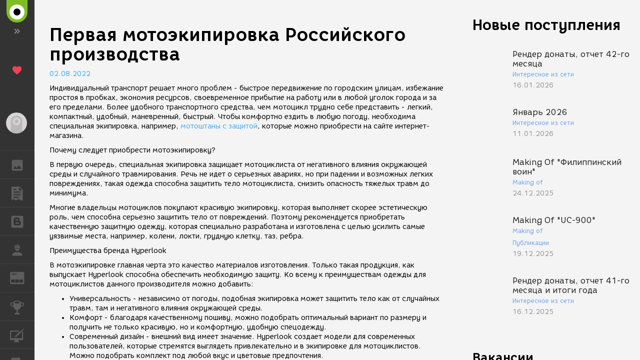

--- FILE ---
content_type: text/html; charset=UTF-8
request_url: https://render.ru/pbooks/2022-08-02?id=9745
body_size: 4369
content:
<!DOCTYPE html>
<html ng-app="render" ng-controller="RenderCtrl as render" lang="ru">
<head>
    <meta name="viewport" content="width=device-width, initial-scale=1.0, maximum-scale=1.0, user-scalable=no">
    <meta http-equiv="content-type" content="text/html; charset=utf-8"/>
    <title ng-bind="($title ? $title : i18n.global.Title)">Первая мотоэкипировка Российского производства</title>
    <meta name="yandex-verification" content="5d83205f65099224" />
    <meta name="yandex-verification" content="c1bdb1aa5999656c" />
    <meta name="google-site-verification" content="RlWodvcgSqEG2IhzKqohcL6naHO5iwunZa9reFuFTOg" />
    <meta name="google-site-verification" content="-t-pNqkeho3ARLXYG2Kx9s0tkM9HnnWydYLV3FY6TfY" />
    <meta name="p:domain_verify" content="a6fadb24dd39e9122a2b1f0a272dd720" />
    <!-- Google Tag Manager -->
    <script>
        (function(w,d,s,l,i){w[l]=w[l]||[];w[l].push({'gtm.start':
            new Date().getTime(),event:'gtm.js'});var f=d.getElementsByTagName(s)[0],
            j=d.createElement(s),dl=l!='dataLayer'?'&l='+l:'';j.async=true;j.src=
            'https://www.googletagmanager.com/gtm.js?id='+i+dl;f.parentNode.insertBefore(j,f);
        })(window,document,'script','dataLayer','GTM-54PMF2W');
    </script>
    <!-- End Google Tag Manager -->

    <!-- Global site tag (gtag.js) - Google Analytics -->
    <script async src="https://www.googletagmanager.com/gtag/js?id=G-12T9QEZDH2"></script>
    <script>
        window.dataLayer = window.dataLayer || [];
        function gtag(){dataLayer.push(arguments);}
        gtag('js', new Date());
        gtag('config', 'G-12T9QEZDH2', {'cookie_domain': '.render.ru'});
    </script>
    <!-- End Global site tag (gtag.js) - Google Analytics -->

    <!-- Yandex.Metrika counter -->
    <script type="text/javascript" >
        (function (d, w, c) {
            (w[c] = w[c] || []).push(function() {
                try {
                    w.yaCounter25114673 = new Ya.Metrika({
                        id:25114673,
                        clickmap:true,
                        trackLinks:true,
                        accurateTrackBounce:true,
                        trackHash:true
                    });
                } catch(e) { }
            });

            var n = d.getElementsByTagName("script")[0],
                s = d.createElement("script"),
                f = function () { n.parentNode.insertBefore(s, n); };
            s.type = "text/javascript";
            s.async = true;
            s.src = "https://cdn.jsdelivr.net/npm/yandex-metrica-watch/watch.js";

            if (w.opera == "[object Opera]") {
                d.addEventListener("DOMContentLoaded", f, false);
            } else { f(); }
        })(document, window, "yandex_metrika_callbacks");
    </script>
    <!-- /Yandex.Metrika counter -->

    <!-- Rating@Mail.ru counter -->
    <script type="text/javascript">
        var _tmr = window._tmr || (window._tmr = []);
        _tmr.push({id: "43010", type: "pageView", start: (new Date()).getTime()});
        (function (d, w, id) {
            if (d.getElementById(id)) return;
            var ts = d.createElement("script"); ts.type = "text/javascript"; ts.async = true; ts.id = id;
            ts.src = (d.location.protocol == "https:" ? "https:" : "http:") + "//top-fwz1.mail.ru/js/code.js";
            var f = function () {var s = d.getElementsByTagName("script")[0]; s.parentNode.insertBefore(ts, s);};
            if (w.opera == "[object Opera]") { d.addEventListener("DOMContentLoaded", f, false); } else { f(); }
        })(document, window, "topmailru-code");
    </script>
    <!-- //Rating@Mail.ru counter -->

    <meta name="twitter:card" content="summary" />
    <meta name="twitter:site" content="@renderRu" />
    <meta property="og:locale" content="ru_RU" />
    <meta property="og:site_name" content="RENDER.RU" />
    <meta property="og:title" content="Первая мотоэкипировка Российского производства" />
    <meta property="og:description" content="" />
    <meta property="og:image" content="https://render.ru/f/render/images/logo_up.png" />

    <script type="text/javascript">
        var AppParams = {
            render: {
                lang_domain: {
                    '*': 'renderu.com',
                    'ru': 'render.ru'
                },
                breadcrumbs: [],
                oauth : {
                    'facebook': '1698969840337248',
                    'google': '684187944552-h8gbfioh06h4kvs9q760qrjiss1l66ai.apps.googleusercontent.com',
                    'vk': '5082788'
                },
                recaptcha: '6Ld4xWsUAAAAAHhrrWq6zVl5wd1S6HaneASDImvz'
            },
            core  : {
                frontend  : '2.39.13',
                api_url   : '/ru/',
                lang      : 'ru',
                storage   : 'https://st.render.ru'
            }
        };

    </script>

    <link rel="icon" type="image/vnd.microsoft.icon" href="/favicon.ico" />
    <link rel="stylesheet" href="/f/css/mdi/css/materialdesignicons.min.css?v=3.0.39">

    <script src="/f/xen/libs.js?v=2.39.13"></script>
    <script src="/f/js/packery.pkgd.min.js"></script>


        <link rel="stylesheet" href="/f/js/redactor/redactor.css" type="text/css" media="all"/>
    <script src="/f/js/redactor/redactor.js?v=10.2.6.5"></script>
    <script src="/f/js/redactor/lang/ru.js"></script>
    <script src="/f/js/redactor/plugins/video/video.js?v=0.2"></script>
    <script src="/f/js/redactor/plugins/fontcolor/fontcolor.js"></script>
    <script src="/f/js/redactor/plugins/fullscreen/fullscreen.js"></script>
    <script src="/f/js/rendermanager.js?v=0.2"></script>


        <script src="/f/xen/index.js?v=2.39.13"></script>
    <script src="/f/render/default/ru.render.templates.js?v=2.39.13"></script>
    <link rel="stylesheet" href="/f/xen/index.css?v=2.39.13">

    <script src="https://www.google.com/recaptcha/api.js?render=explicit" async defer></script>

    <base href="/">
</head>

<body class="b-page b-page__body" scrollchanger ui-view="body" autoscroll>
<nav style="visibility:hidden">
    <a href="section">Блоги</a>
    <a href="news">Новости</a>
    <a href="section/8">Уроки</a>
    <a href="vacancy/search">Вакансии</a>
    <a href="freelance/search">Сеть аутсорсинга. Фриланс объявления.</a>
    <a href="gallery">ГАЛЕРЕЯ</a>
    <a href="gallery/28">ГАЛЕРЕЯ 2D Арт</a>
    <a href="gallery/1">ГАЛЕРЕЯ 3D Художественная</a>
    <a href="gallery/2">ГАЛЕРЕЯ 3D Архитектура</a>
    <a href="gallery/59">ГАЛЕРЕЯ Видео</a>
</nav>
<div class="pbooks">
<h1>Первая мотоэкипировка Российского производства</h1>
<p>02.08.2022</p>
<div><p dir="ltr">Индивидуальный транспорт решает много проблем - быстрое передвижение по городским улицам, избежание простоя в пробках, экономия ресурсов, своевременное прибытие на работу или в любой уголок города и за его пределами. Более удобного транспортного средства, чем мотоцикл трудно себе представить - легкий, компактный, удобный, маневренный, быстрый. Чтобы комфортно ездить в любую погоду, необходима специальная экипировка, например, <a href="https://hyperlook.ru/catalog/shtany-mototsikletnye/">мотоштаны с защитой</a>, которые можно приобрести на сайте интернет-магазина.</p><p dir="ltr">Почему следует приобрести мотоэкипировку?</p><p dir="ltr">В первую очередь, специальная экипировка защищает мотоциклиста от негативного влияния окружающей среды и случайного травмирования. Речь не идет о серьезных авариях, но при падении и возможных легких повреждениях, такая одежда способна защитить тело мотоциклиста, снизить опасность тяжелых травм до минимума.&nbsp;</p><p dir="ltr">Многие владельцы мотоциклов покупают красивую экипировку, которая выполняет скорее эстетическую роль, чем способна серьезно защитить тело от повреждений. Поэтому рекомендуется приобретать качественную защитную одежду, которая специально разработана и изготовлена с целью усилить самые уязвимые места, например, колени, локти, грудную клетку, таз, ребра.</p><p dir="ltr">Преимущества бренда Hyperlook</p><p dir="ltr">В мотоэкипировке главная черта это качество материалов изготовления. Только такая продукция, как выпускает Hyperlook способна обеспечить необходимую защиту. Ко всему к преимуществам одежды для мотоциклистов данного производителя можно добавить:</p><ul><li dir="ltr">Универсальность - независимо от погоды, подобная экипировка может защитить тело как от случайных травм, там и негативного влияния окружающей среды.</li><li dir="ltr">Комфорт - благодаря качественному пошиву, можно подобрать оптимальный вариант по размеру и получить не только красивую, но и комфортную, удобную спецодежду.</li><li dir="ltr">Современный дизайн - внешний вид имеет значение. Hyperlook создает модели для современных пользователей, которые стремятся выглядеть привлекательно и в экипировке для мотоциклистов. Можно подобрать комплект под любой вкус и цветовые предпочтения.&nbsp;</li></ul><p dir="ltr">Мотоэкипировка от отечественного производителя способна составить достойную конкуренцию зарубежным брендам, обеспечить покупателям необходимый комфорт и защиту.</p></div>
</div>
<div itemscope itemtype="http://schema.org/Organization" style="visibility:hidden" >
    <div itemprop="name">RENDER.RU</div>
    <a itemprop="url" href="https://render.ru/">https://render.ru/</a>
    <ul>
        <li><a itemprop="sameAS" href="https://t.me/render_ru" target="_blank">telegram</a></li>
<!--        <li><a itemprop="sameAS" href="https://www.facebook.com/Render.ru/" target="_blank">facebook</a></li>
        <li><a itemprop="sameAS" href="https://twitter.com/renderRu" target="_blank">twitter</a></li>
-->        <li><a itemprop="sameAS" href="https://vk.com/render_ru" target="_blank">VK</a></li>
    </ul>
</div>
</body>
</html>


--- FILE ---
content_type: text/css
request_url: https://render.ru/f/xen/index.css?v=2.39.13
body_size: 60514
content:
@font-face{font-family:"Core Rhino";src:url("/f/css/corerhino/fonts/CoreRhino25Thin.otf");src:url("/f/css/corerhino/fonts/CoreRhino25Thin.eot?#iefix") format("embedded-opentype"),url("/f/css/corerhino/fonts/CoreRhino25Thin.woff2") format("woff2"),url("/f/css/corerhino/fonts/CoreRhino25Thin.woff") format("woff"),url("/f/css/corerhino/fonts/CoreRhino25Thin.ttf") format("truetype"),url("/f/css/corerhino/fonts/CoreRhino25Thin.svg#CoreRhino25ThinW01-Regular") format("svg");font-weight:100;font-style:normal;font-display:block}@font-face{font-family:"Core Rhino";src:url("/f/css/corerhino/fonts/CoreRhino25Thin-Italic.otf");src:url("/f/css/corerhino/fonts/CoreRhino25Thin-Italic.eot?#iefix") format("embedded-opentype"),url("/f/css/corerhino/fonts/CoreRhino25Thin-Italic.woff2") format("woff2"),url("/f/css/corerhino/fonts/CoreRhino25Thin-Italic.woff") format("woff"),url("/f/css/corerhino/fonts/CoreRhino25Thin-Italic.ttf") format("truetype"),url("/f/css/corerhino/fonts/CoreRhino25Thin-Italic.svg#CoreRhino25ThinW01-Italic") format("svg");font-weight:100;font-style:italic;font-display:block}@font-face{font-family:"Core Rhino";src:url("/f/css/corerhino/fonts/CoreRhino45Regular.otf");src:url("/f/css/corerhino/fonts/CoreRhino45Regular.eot?#iefix") format("embedded-opentype"),url("/f/css/corerhino/fonts/CoreRhino45Regular.woff2") format("woff2"),url("/f/css/corerhino/fonts/CoreRhino45Regular.woff") format("woff"),url("/f/css/corerhino/fonts/CoreRhino45Regular.ttf") format("truetype"),url("/f/css/corerhino/fonts/CoreRhino45Regular.svg#CoreRhino45RegularW01-Rg") format("svg");font-weight:normal;font-style:normal;font-display:block}@font-face{font-family:"Core Rhino";src:url("/f/css/corerhino/fonts/CoreRhino45Regular-Italic.otf");src:url("/f/css/corerhino/fonts/CoreRhino45Regular-Italic.eot?#iefix") format("embedded-opentype"),url("/f/css/corerhino/fonts/CoreRhino45Regular-Italic.woff2") format("woff2"),url("/f/css/corerhino/fonts/CoreRhino45Regular-Italic.woff") format("woff"),url("/f/css/corerhino/fonts/CoreRhino45Regular-Italic.ttf") format("truetype"),url("/f/css/corerhino/fonts/CoreRhino45Regular-Italic.svg#CoreRhino45RegularW01-It") format("svg");font-weight:normal;font-style:italic;font-display:block}@font-face{font-family:"Core Rhino";src:url("/f/css/corerhino/fonts/CoreRhino65Bold.otf");src:url("/f/css/corerhino/fonts/CoreRhino65Bold.eot?#iefix") format("embedded-opentype"),url("/f/css/corerhino/fonts/CoreRhino65Bold.woff2") format("woff2"),url("/f/css/corerhino/fonts/CoreRhino65Bold.woff") format("woff"),url("/f/css/corerhino/fonts/CoreRhino65Bold.ttf") format("truetype"),url("/f/css/corerhino/fonts/CoreRhino65Bold.svg#CoreRhino65BoldW01-Regular") format("svg");font-weight:bold;font-style:normal;font-display:block}@font-face{font-family:"Core Rhino";src:url("/f/css/corerhino/fonts/CoreRhino65Bold-Italic.otf");src:url("/f/css/corerhino/fonts/CoreRhino65Bold-Italic.eot?#iefix") format("embedded-opentype"),url("/f/css/corerhino/fonts/CoreRhino65Bold-Italic.woff2") format("woff2"),url("/f/css/corerhino/fonts/CoreRhino65Bold-Italic.woff") format("woff"),url("/f/css/corerhino/fonts/CoreRhino65Bold-Italic.ttf") format("truetype"),url("/f/css/corerhino/fonts/CoreRhino65Bold-Italic.svg#CoreRhino65BoldW01-Italic") format("svg");font-weight:bold;font-style:italic;font-display:block}@font-face{font-family:"Core Rhino";src:url("/f/css/corerhino/fonts/CoreRhino85Black.otf");src:url("/f/css/corerhino/fonts/CoreRhino85Black.eot?#iefix") format("embedded-opentype"),url("/f/css/corerhino/fonts/CoreRhino85Black.woff2") format("woff2"),url("/f/css/corerhino/fonts/CoreRhino85Black.woff") format("woff"),url("/f/css/corerhino/fonts/CoreRhino85Black.ttf") format("truetype"),url("/f/css/corerhino/fonts/CoreRhino85Black.svg#CoreRhino85BlackW01-Rg") format("svg");font-weight:900;font-style:normal;font-display:block}@font-face{font-family:"Core Rhino";src:url("/f/css/corerhino/fonts/CoreRhino85Black-Italic.otf");src:url("/f/css/corerhino/fonts/CoreRhino85Black-Italic.eot?#iefix") format("embedded-opentype"),url("/f/css/corerhino/fonts/CoreRhino85Black-Italic.woff2") format("woff2"),url("/f/css/corerhino/fonts/CoreRhino85Black-Italic.woff") format("woff"),url("/f/css/corerhino/fonts/CoreRhino85Black-Italic.ttf") format("truetype"),url("/f/css/corerhino/fonts/CoreRhino85Black-Italic.svg#CoreRhino85BlackW01-Italic") format("svg");font-weight:900;font-style:italic;font-display:block}/*! normalize.css v3.0.2 | MIT License | git.io/normalize */html{font-family:sans-serif;-ms-text-size-adjust:100%;-webkit-text-size-adjust:100%}body{margin:0}article,aside,details,figcaption,figure,footer,header,hgroup,main,menu,nav,section,summary{display:block}audio,canvas,progress,video{display:inline-block;vertical-align:baseline}audio:not([controls]){display:none;height:0}[hidden],template{display:none}a{background-color:transparent}a:active,a:hover{outline:0}abbr[title]{border-bottom:1px dotted}b,strong{font-weight:bold}dfn{font-style:italic}h1{font-size:2em;margin:0.67em 0}mark{background:#ff0;color:#000}small{font-size:80%}sub,sup{font-size:75%;line-height:0;position:relative;vertical-align:baseline}sup{top:-0.5em}sub{bottom:-0.25em}img{border:0}svg:not(:root){overflow:hidden}figure{margin:1em 40px}hr{-moz-box-sizing:content-box;box-sizing:content-box;height:0}pre{overflow:auto}code,kbd,pre,samp{font-family:monospace, monospace;font-size:1em}button,input,optgroup,select,textarea{color:inherit;font:inherit;margin:0}button{overflow:visible}button,select{text-transform:none}button,html input[type="button"],input[type="reset"],input[type="submit"]{-webkit-appearance:button;cursor:pointer}button[disabled],html input[disabled]{cursor:default}button::-moz-focus-inner,input::-moz-focus-inner{border:0;padding:0}input{line-height:normal}input[type="checkbox"],input[type="radio"]{box-sizing:border-box;padding:0}input[type="number"]::-webkit-inner-spin-button,input[type="number"]::-webkit-outer-spin-button{height:auto}input[type="search"]{-webkit-appearance:textfield;-moz-box-sizing:content-box;-webkit-box-sizing:content-box;box-sizing:content-box}input[type="search"]::-webkit-search-cancel-button,input[type="search"]::-webkit-search-decoration{-webkit-appearance:none}fieldset{border:1px solid #c0c0c0;margin:0 2px;padding:0.35em 0.625em 0.75em}legend{border:0;padding:0}textarea{overflow:auto}optgroup{font-weight:bold}table{border-collapse:collapse;border-spacing:0}td,th{padding:0}/*!
 * Bootstrap v3.3.5 (http://getbootstrap.com)
 * Copyright 2011-2015 Twitter, Inc.
 * Licensed under MIT (https://github.com/twbs/bootstrap/blob/master/LICENSE)
 *//*! normalize.css v3.0.3 | MIT License | github.com/necolas/normalize.css */html{font-family:sans-serif;-ms-text-size-adjust:100%;-webkit-text-size-adjust:100%}body{margin:0}article,aside,details,figcaption,figure,footer,header,hgroup,main,menu,nav,section,summary{display:block}audio,canvas,progress,video{display:inline-block;vertical-align:baseline}audio:not([controls]){display:none;height:0}[hidden],template{display:none}a{background-color:transparent}a:active,a:hover{outline:0}abbr[title]{border-bottom:1px dotted}b,strong{font-weight:bold}dfn{font-style:italic}h1{font-size:2em;margin:0.67em 0}mark{background:#ff0;color:#000}small{font-size:80%}sub,sup{font-size:75%;line-height:0;position:relative;vertical-align:baseline}sup{top:-0.5em}sub{bottom:-0.25em}img{border:0}svg:not(:root){overflow:hidden}figure{margin:1em 40px}hr{box-sizing:content-box;height:0}pre{overflow:auto}code,kbd,pre,samp{font-family:monospace, monospace;font-size:1em}button,input,optgroup,select,textarea{color:inherit;font:inherit;margin:0}button{overflow:visible}button,select{text-transform:none}button,html input[type="button"],input[type="reset"],input[type="submit"]{-webkit-appearance:button;cursor:pointer}button[disabled],html input[disabled]{cursor:default}button::-moz-focus-inner,input::-moz-focus-inner{border:0;padding:0}input{line-height:normal}input[type="checkbox"],input[type="radio"]{box-sizing:border-box;padding:0}input[type="number"]::-webkit-inner-spin-button,input[type="number"]::-webkit-outer-spin-button{height:auto}input[type="search"]{-webkit-appearance:textfield;box-sizing:content-box}input[type="search"]::-webkit-search-cancel-button,input[type="search"]::-webkit-search-decoration{-webkit-appearance:none}fieldset{border:1px solid #c0c0c0;margin:0 2px;padding:0.35em 0.625em 0.75em}legend{border:0;padding:0}textarea{overflow:auto}optgroup{font-weight:bold}table{border-collapse:collapse;border-spacing:0}td,th{padding:0}/*! Source: https://github.com/h5bp/html5-boilerplate/blob/master/src/css/main.css */@media print{*,*:before,*:after{background:transparent !important;color:#000 !important;box-shadow:none !important;text-shadow:none !important}a,a:visited{text-decoration:underline}a[href]:after{content:" (" attr(href) ")"}abbr[title]:after{content:" (" attr(title) ")"}a[href^="#"]:after,a[href^="javascript:"]:after{content:""}pre,blockquote{border:1px solid #999;page-break-inside:avoid}thead{display:table-header-group}tr,img{page-break-inside:avoid}img{max-width:100% !important}p,h2,h3{orphans:3;widows:3}h2,h3{page-break-after:avoid}.navbar{display:none}.btn>.caret,.dropup>.btn>.caret{border-top-color:#000 !important}.label{border:1px solid #000}.table{border-collapse:collapse !important}.table td,.table th{background-color:#fff !important}.table-bordered th,.table-bordered td{border:1px solid #ddd !important}}@font-face{font-family:'Glyphicons Halflings';src:url("../fonts/bootstrap/glyphicons-halflings-regular.eot");src:url("../fonts/bootstrap/glyphicons-halflings-regular.eot?#iefix") format("embedded-opentype"),url("../fonts/bootstrap/glyphicons-halflings-regular.woff2") format("woff2"),url("../fonts/bootstrap/glyphicons-halflings-regular.woff") format("woff"),url("../fonts/bootstrap/glyphicons-halflings-regular.ttf") format("truetype"),url("../fonts/bootstrap/glyphicons-halflings-regular.svg#glyphicons_halflingsregular") format("svg")}.glyphicon{position:relative;top:1px;display:inline-block;font-family:'Glyphicons Halflings';font-style:normal;font-weight:normal;line-height:1;-webkit-font-smoothing:antialiased;-moz-osx-font-smoothing:grayscale}.glyphicon-asterisk:before{content:"\002a"}.glyphicon-plus:before{content:"\002b"}.glyphicon-euro:before,.glyphicon-eur:before{content:"\20ac"}.glyphicon-minus:before{content:"\2212"}.glyphicon-cloud:before{content:"\2601"}.glyphicon-envelope:before{content:"\2709"}.glyphicon-pencil:before{content:"\270f"}.glyphicon-glass:before{content:"\e001"}.glyphicon-music:before{content:"\e002"}.glyphicon-search:before{content:"\e003"}.glyphicon-heart:before{content:"\e005"}.glyphicon-star:before{content:"\e006"}.glyphicon-star-empty:before{content:"\e007"}.glyphicon-user:before{content:"\e008"}.glyphicon-film:before{content:"\e009"}.glyphicon-th-large:before{content:"\e010"}.glyphicon-th:before{content:"\e011"}.glyphicon-th-list:before{content:"\e012"}.glyphicon-ok:before{content:"\e013"}.glyphicon-remove:before{content:"\e014"}.glyphicon-zoom-in:before{content:"\e015"}.glyphicon-zoom-out:before{content:"\e016"}.glyphicon-off:before{content:"\e017"}.glyphicon-signal:before{content:"\e018"}.glyphicon-cog:before{content:"\e019"}.glyphicon-trash:before{content:"\e020"}.glyphicon-home:before{content:"\e021"}.glyphicon-file:before{content:"\e022"}.glyphicon-time:before{content:"\e023"}.glyphicon-road:before{content:"\e024"}.glyphicon-download-alt:before{content:"\e025"}.glyphicon-download:before{content:"\e026"}.glyphicon-upload:before{content:"\e027"}.glyphicon-inbox:before{content:"\e028"}.glyphicon-play-circle:before{content:"\e029"}.glyphicon-repeat:before{content:"\e030"}.glyphicon-refresh:before{content:"\e031"}.glyphicon-list-alt:before{content:"\e032"}.glyphicon-lock:before{content:"\e033"}.glyphicon-flag:before{content:"\e034"}.glyphicon-headphones:before{content:"\e035"}.glyphicon-volume-off:before{content:"\e036"}.glyphicon-volume-down:before{content:"\e037"}.glyphicon-volume-up:before{content:"\e038"}.glyphicon-qrcode:before{content:"\e039"}.glyphicon-barcode:before{content:"\e040"}.glyphicon-tag:before{content:"\e041"}.glyphicon-tags:before{content:"\e042"}.glyphicon-book:before{content:"\e043"}.glyphicon-bookmark:before{content:"\e044"}.glyphicon-print:before{content:"\e045"}.glyphicon-camera:before{content:"\e046"}.glyphicon-font:before{content:"\e047"}.glyphicon-bold:before{content:"\e048"}.glyphicon-italic:before{content:"\e049"}.glyphicon-text-height:before{content:"\e050"}.glyphicon-text-width:before{content:"\e051"}.glyphicon-align-left:before{content:"\e052"}.glyphicon-align-center:before{content:"\e053"}.glyphicon-align-right:before{content:"\e054"}.glyphicon-align-justify:before{content:"\e055"}.glyphicon-list:before{content:"\e056"}.glyphicon-indent-left:before{content:"\e057"}.glyphicon-indent-right:before{content:"\e058"}.glyphicon-facetime-video:before{content:"\e059"}.glyphicon-picture:before{content:"\e060"}.glyphicon-map-marker:before{content:"\e062"}.glyphicon-adjust:before{content:"\e063"}.glyphicon-tint:before{content:"\e064"}.glyphicon-edit:before{content:"\e065"}.glyphicon-share:before{content:"\e066"}.glyphicon-check:before{content:"\e067"}.glyphicon-move:before{content:"\e068"}.glyphicon-step-backward:before{content:"\e069"}.glyphicon-fast-backward:before{content:"\e070"}.glyphicon-backward:before{content:"\e071"}.glyphicon-play:before{content:"\e072"}.glyphicon-pause:before{content:"\e073"}.glyphicon-stop:before{content:"\e074"}.glyphicon-forward:before{content:"\e075"}.glyphicon-fast-forward:before{content:"\e076"}.glyphicon-step-forward:before{content:"\e077"}.glyphicon-eject:before{content:"\e078"}.glyphicon-chevron-left:before{content:"\e079"}.glyphicon-chevron-right:before{content:"\e080"}.glyphicon-plus-sign:before{content:"\e081"}.glyphicon-minus-sign:before{content:"\e082"}.glyphicon-remove-sign:before{content:"\e083"}.glyphicon-ok-sign:before{content:"\e084"}.glyphicon-question-sign:before{content:"\e085"}.glyphicon-info-sign:before{content:"\e086"}.glyphicon-screenshot:before{content:"\e087"}.glyphicon-remove-circle:before{content:"\e088"}.glyphicon-ok-circle:before{content:"\e089"}.glyphicon-ban-circle:before{content:"\e090"}.glyphicon-arrow-left:before{content:"\e091"}.glyphicon-arrow-right:before{content:"\e092"}.glyphicon-arrow-up:before{content:"\e093"}.glyphicon-arrow-down:before{content:"\e094"}.glyphicon-share-alt:before{content:"\e095"}.glyphicon-resize-full:before{content:"\e096"}.glyphicon-resize-small:before{content:"\e097"}.glyphicon-exclamation-sign:before{content:"\e101"}.glyphicon-gift:before{content:"\e102"}.glyphicon-leaf:before{content:"\e103"}.glyphicon-fire:before{content:"\e104"}.glyphicon-eye-open:before{content:"\e105"}.glyphicon-eye-close:before{content:"\e106"}.glyphicon-warning-sign:before{content:"\e107"}.glyphicon-plane:before{content:"\e108"}.glyphicon-calendar:before{content:"\e109"}.glyphicon-random:before{content:"\e110"}.glyphicon-comment:before{content:"\e111"}.glyphicon-magnet:before{content:"\e112"}.glyphicon-chevron-up:before{content:"\e113"}.glyphicon-chevron-down:before{content:"\e114"}.glyphicon-retweet:before{content:"\e115"}.glyphicon-shopping-cart:before{content:"\e116"}.glyphicon-folder-close:before{content:"\e117"}.glyphicon-folder-open:before{content:"\e118"}.glyphicon-resize-vertical:before{content:"\e119"}.glyphicon-resize-horizontal:before{content:"\e120"}.glyphicon-hdd:before{content:"\e121"}.glyphicon-bullhorn:before{content:"\e122"}.glyphicon-bell:before{content:"\e123"}.glyphicon-certificate:before{content:"\e124"}.glyphicon-thumbs-up:before{content:"\e125"}.glyphicon-thumbs-down:before{content:"\e126"}.glyphicon-hand-right:before{content:"\e127"}.glyphicon-hand-left:before{content:"\e128"}.glyphicon-hand-up:before{content:"\e129"}.glyphicon-hand-down:before{content:"\e130"}.glyphicon-circle-arrow-right:before{content:"\e131"}.glyphicon-circle-arrow-left:before{content:"\e132"}.glyphicon-circle-arrow-up:before{content:"\e133"}.glyphicon-circle-arrow-down:before{content:"\e134"}.glyphicon-globe:before{content:"\e135"}.glyphicon-wrench:before{content:"\e136"}.glyphicon-tasks:before{content:"\e137"}.glyphicon-filter:before{content:"\e138"}.glyphicon-briefcase:before{content:"\e139"}.glyphicon-fullscreen:before{content:"\e140"}.glyphicon-dashboard:before{content:"\e141"}.glyphicon-paperclip:before{content:"\e142"}.glyphicon-heart-empty:before{content:"\e143"}.glyphicon-link:before{content:"\e144"}.glyphicon-phone:before{content:"\e145"}.glyphicon-pushpin:before{content:"\e146"}.glyphicon-usd:before{content:"\e148"}.glyphicon-gbp:before{content:"\e149"}.glyphicon-sort:before{content:"\e150"}.glyphicon-sort-by-alphabet:before{content:"\e151"}.glyphicon-sort-by-alphabet-alt:before{content:"\e152"}.glyphicon-sort-by-order:before{content:"\e153"}.glyphicon-sort-by-order-alt:before{content:"\e154"}.glyphicon-sort-by-attributes:before{content:"\e155"}.glyphicon-sort-by-attributes-alt:before{content:"\e156"}.glyphicon-unchecked:before{content:"\e157"}.glyphicon-expand:before{content:"\e158"}.glyphicon-collapse-down:before{content:"\e159"}.glyphicon-collapse-up:before{content:"\e160"}.glyphicon-log-in:before{content:"\e161"}.glyphicon-flash:before{content:"\e162"}.glyphicon-log-out:before{content:"\e163"}.glyphicon-new-window:before{content:"\e164"}.glyphicon-record:before{content:"\e165"}.glyphicon-save:before{content:"\e166"}.glyphicon-open:before{content:"\e167"}.glyphicon-saved:before{content:"\e168"}.glyphicon-import:before{content:"\e169"}.glyphicon-export:before{content:"\e170"}.glyphicon-send:before{content:"\e171"}.glyphicon-floppy-disk:before{content:"\e172"}.glyphicon-floppy-saved:before{content:"\e173"}.glyphicon-floppy-remove:before{content:"\e174"}.glyphicon-floppy-save:before{content:"\e175"}.glyphicon-floppy-open:before{content:"\e176"}.glyphicon-credit-card:before{content:"\e177"}.glyphicon-transfer:before{content:"\e178"}.glyphicon-cutlery:before{content:"\e179"}.glyphicon-header:before{content:"\e180"}.glyphicon-compressed:before{content:"\e181"}.glyphicon-earphone:before{content:"\e182"}.glyphicon-phone-alt:before{content:"\e183"}.glyphicon-tower:before{content:"\e184"}.glyphicon-stats:before{content:"\e185"}.glyphicon-sd-video:before{content:"\e186"}.glyphicon-hd-video:before{content:"\e187"}.glyphicon-subtitles:before{content:"\e188"}.glyphicon-sound-stereo:before{content:"\e189"}.glyphicon-sound-dolby:before{content:"\e190"}.glyphicon-sound-5-1:before{content:"\e191"}.glyphicon-sound-6-1:before{content:"\e192"}.glyphicon-sound-7-1:before{content:"\e193"}.glyphicon-copyright-mark:before{content:"\e194"}.glyphicon-registration-mark:before{content:"\e195"}.glyphicon-cloud-download:before{content:"\e197"}.glyphicon-cloud-upload:before{content:"\e198"}.glyphicon-tree-conifer:before{content:"\e199"}.glyphicon-tree-deciduous:before{content:"\e200"}.glyphicon-cd:before{content:"\e201"}.glyphicon-save-file:before{content:"\e202"}.glyphicon-open-file:before{content:"\e203"}.glyphicon-level-up:before{content:"\e204"}.glyphicon-copy:before{content:"\e205"}.glyphicon-paste:before{content:"\e206"}.glyphicon-alert:before{content:"\e209"}.glyphicon-equalizer:before{content:"\e210"}.glyphicon-king:before{content:"\e211"}.glyphicon-queen:before{content:"\e212"}.glyphicon-pawn:before{content:"\e213"}.glyphicon-bishop:before{content:"\e214"}.glyphicon-knight:before{content:"\e215"}.glyphicon-baby-formula:before{content:"\e216"}.glyphicon-tent:before{content:"\26fa"}.glyphicon-blackboard:before{content:"\e218"}.glyphicon-bed:before{content:"\e219"}.glyphicon-apple:before{content:"\f8ff"}.glyphicon-erase:before{content:"\e221"}.glyphicon-hourglass:before{content:"\231b"}.glyphicon-lamp:before{content:"\e223"}.glyphicon-duplicate:before{content:"\e224"}.glyphicon-piggy-bank:before{content:"\e225"}.glyphicon-scissors:before{content:"\e226"}.glyphicon-bitcoin:before{content:"\e227"}.glyphicon-btc:before{content:"\e227"}.glyphicon-xbt:before{content:"\e227"}.glyphicon-yen:before{content:"\00a5"}.glyphicon-jpy:before{content:"\00a5"}.glyphicon-ruble:before{content:"\20bd"}.glyphicon-rub:before{content:"\20bd"}.glyphicon-scale:before{content:"\e230"}.glyphicon-ice-lolly:before{content:"\e231"}.glyphicon-ice-lolly-tasted:before{content:"\e232"}.glyphicon-education:before{content:"\e233"}.glyphicon-option-horizontal:before{content:"\e234"}.glyphicon-option-vertical:before{content:"\e235"}.glyphicon-menu-hamburger:before{content:"\e236"}.glyphicon-modal-window:before{content:"\e237"}.glyphicon-oil:before{content:"\e238"}.glyphicon-grain:before{content:"\e239"}.glyphicon-sunglasses:before{content:"\e240"}.glyphicon-text-size:before{content:"\e241"}.glyphicon-text-color:before{content:"\e242"}.glyphicon-text-background:before{content:"\e243"}.glyphicon-object-align-top:before{content:"\e244"}.glyphicon-object-align-bottom:before{content:"\e245"}.glyphicon-object-align-horizontal:before{content:"\e246"}.glyphicon-object-align-left:before{content:"\e247"}.glyphicon-object-align-vertical:before{content:"\e248"}.glyphicon-object-align-right:before{content:"\e249"}.glyphicon-triangle-right:before{content:"\e250"}.glyphicon-triangle-left:before{content:"\e251"}.glyphicon-triangle-bottom:before{content:"\e252"}.glyphicon-triangle-top:before{content:"\e253"}.glyphicon-console:before{content:"\e254"}.glyphicon-superscript:before{content:"\e255"}.glyphicon-subscript:before{content:"\e256"}.glyphicon-menu-left:before{content:"\e257"}.glyphicon-menu-right:before{content:"\e258"}.glyphicon-menu-down:before{content:"\e259"}.glyphicon-menu-up:before{content:"\e260"}*{-webkit-box-sizing:border-box;-moz-box-sizing:border-box;box-sizing:border-box}*:before,*:after{-webkit-box-sizing:border-box;-moz-box-sizing:border-box;box-sizing:border-box}html{font-size:10px;-webkit-tap-highlight-color:transparent}body{font-family:"Open Sans",sans-serif;font-size:14px;line-height:1.42857;color:#eee;background-color:#000}input,button,select,textarea{font-family:inherit;font-size:inherit;line-height:inherit}a{color:#48acf1;text-decoration:none}a:hover,a:focus{color:#1189dc;text-decoration:underline}a:focus{outline:5px auto -webkit-focus-ring-color;outline-offset:-2px}figure{margin:0}img{vertical-align:middle}.img-responsive{display:block;max-width:100%;height:auto}.img-rounded{border-radius:0px}.img-thumbnail{padding:4px;line-height:1.42857;background-color:#000;border:1px solid #ddd;border-radius:0px;-webkit-transition:all 0.2s ease-in-out;-o-transition:all 0.2s ease-in-out;transition:all 0.2s ease-in-out;display:inline-block;max-width:100%;height:auto}.img-circle{border-radius:50%}hr{margin-top:20px;margin-bottom:20px;border:0;border-top:1px solid #eee}.sr-only{position:absolute;width:1px;height:1px;margin:-1px;padding:0;overflow:hidden;clip:rect(0, 0, 0, 0);border:0}.sr-only-focusable:active,.sr-only-focusable:focus{position:static;width:auto;height:auto;margin:0;overflow:visible;clip:auto}[role="button"]{cursor:pointer}h1,h2,h3,h4,h5,h6,.h1,.h2,.h3,.h4,.h5,.h6{font-family:inherit;font-weight:600;line-height:1.1;color:inherit}h1 small,h1 .small,h2 small,h2 .small,h3 small,h3 .small,h4 small,h4 .small,h5 small,h5 .small,h6 small,h6 .small,.h1 small,.h1 .small,.h2 small,.h2 .small,.h3 small,.h3 .small,.h4 small,.h4 .small,.h5 small,.h5 .small,.h6 small,.h6 .small{font-weight:normal;line-height:1;color:#777}h1,.h1,h2,.h2,h3,.h3{margin-top:20px;margin-bottom:10px}h1 small,h1 .small,.h1 small,.h1 .small,h2 small,h2 .small,.h2 small,.h2 .small,h3 small,h3 .small,.h3 small,.h3 .small{font-size:65%}h4,.h4,h5,.h5,h6,.h6{margin-top:10px;margin-bottom:10px}h4 small,h4 .small,.h4 small,.h4 .small,h5 small,h5 .small,.h5 small,.h5 .small,h6 small,h6 .small,.h6 small,.h6 .small{font-size:75%}h1,.h1{font-size:36px}h2,.h2{font-size:30px}h3,.h3{font-size:24px}h4,.h4{font-size:18px}h5,.h5{font-size:14px}h6,.h6{font-size:12px}p{margin:0 0 10px}.lead{margin-bottom:20px;font-size:16px;font-weight:300;line-height:1.4}@media (min-width: 768px){.lead{font-size:21px}}small,.small{font-size:85%}mark,.mark{background-color:#fcf8e3;padding:.2em}.text-left{text-align:left}.text-right{text-align:right}.text-center{text-align:center}.text-justify{text-align:justify}.text-nowrap{white-space:nowrap}.text-lowercase{text-transform:lowercase}.text-uppercase,.initialism{text-transform:uppercase}.text-capitalize{text-transform:capitalize}.text-muted{color:#777}.text-primary{color:#337ab7}a.text-primary:hover,a.text-primary:focus{color:#286090}.text-success{color:#3c763d}a.text-success:hover,a.text-success:focus{color:#2b542c}.text-info{color:#31708f}a.text-info:hover,a.text-info:focus{color:#245269}.text-warning{color:#8a6d3b}a.text-warning:hover,a.text-warning:focus{color:#66512c}.text-danger{color:#a94442}a.text-danger:hover,a.text-danger:focus{color:#843534}.bg-primary{color:#fff}.bg-primary{background-color:#337ab7}a.bg-primary:hover,a.bg-primary:focus{background-color:#286090}.bg-success{background-color:#dff0d8}a.bg-success:hover,a.bg-success:focus{background-color:#c1e2b3}.bg-info{background-color:#d9edf7}a.bg-info:hover,a.bg-info:focus{background-color:#afd9ee}.bg-warning{background-color:#fcf8e3}a.bg-warning:hover,a.bg-warning:focus{background-color:#f7ecb5}.bg-danger{background-color:#f2dede}a.bg-danger:hover,a.bg-danger:focus{background-color:#e4b9b9}.page-header{padding-bottom:9px;margin:40px 0 20px;border-bottom:1px solid #eee}ul,ol{margin-top:0;margin-bottom:10px}ul ul,ul ol,ol ul,ol ol{margin-bottom:0}.list-unstyled{padding-left:0;list-style:none}.list-inline{padding-left:0;list-style:none;margin-left:-5px}.list-inline>li{display:inline-block;padding-left:5px;padding-right:5px}dl{margin-top:0;margin-bottom:20px}dt,dd{line-height:1.42857}dt{font-weight:bold}dd{margin-left:0}.dl-horizontal dd:before,.dl-horizontal dd:after{content:" ";display:table}.dl-horizontal dd:after{clear:both}@media (min-width: 768px){.dl-horizontal dt{float:left;width:160px;clear:left;text-align:right;overflow:hidden;text-overflow:ellipsis;white-space:nowrap}.dl-horizontal dd{margin-left:180px}}abbr[title],abbr[data-original-title]{cursor:help;border-bottom:1px dotted #777}.initialism{font-size:90%}blockquote{padding:10px 20px;margin:0 0 20px;font-size:17.5px;border-left:5px solid #eee}blockquote p:last-child,blockquote ul:last-child,blockquote ol:last-child{margin-bottom:0}blockquote footer,blockquote small,blockquote .small{display:block;font-size:80%;line-height:1.42857;color:#777}blockquote footer:before,blockquote small:before,blockquote .small:before{content:'\2014 \00A0'}.blockquote-reverse,blockquote.pull-right{padding-right:15px;padding-left:0;border-right:5px solid #eee;border-left:0;text-align:right}.blockquote-reverse footer:before,.blockquote-reverse small:before,.blockquote-reverse .small:before,blockquote.pull-right footer:before,blockquote.pull-right small:before,blockquote.pull-right .small:before{content:''}.blockquote-reverse footer:after,.blockquote-reverse small:after,.blockquote-reverse .small:after,blockquote.pull-right footer:after,blockquote.pull-right small:after,blockquote.pull-right .small:after{content:'\00A0 \2014'}address{margin-bottom:20px;font-style:normal;line-height:1.42857}code,kbd,pre,samp{font-family:Menlo,Monaco,Consolas,"Courier New",monospace}code{padding:2px 4px;font-size:90%;color:#c7254e;background-color:#f9f2f4;border-radius:0px}kbd{padding:2px 4px;font-size:90%;color:#fff;background-color:#333;border-radius:0px;box-shadow:inset 0 -1px 0 rgba(0,0,0,0.25)}kbd kbd{padding:0;font-size:100%;font-weight:bold;box-shadow:none}pre{display:block;padding:9.5px;margin:0 0 10px;font-size:13px;line-height:1.42857;word-break:break-all;word-wrap:break-word;color:#333;background-color:#f5f5f5;border:1px solid #ccc;border-radius:0px}pre code{padding:0;font-size:inherit;color:inherit;white-space:pre-wrap;background-color:transparent;border-radius:0}.pre-scrollable{max-height:340px;overflow-y:scroll}.container{margin-right:auto;margin-left:auto;padding-left:15px;padding-right:15px}.container:before,.container:after{content:" ";display:table}.container:after{clear:both}@media (min-width: 768px){.container{width:750px}}@media (min-width: 992px){.container{width:970px}}@media (min-width: 1200px){.container{width:1170px}}.container-fluid{margin-right:auto;margin-left:auto;padding-left:15px;padding-right:15px}.container-fluid:before,.container-fluid:after{content:" ";display:table}.container-fluid:after{clear:both}.row{margin-left:-15px;margin-right:-15px}.row:before,.row:after{content:" ";display:table}.row:after{clear:both}.col-xs-1,.col-sm-1,.col-md-1,.col-lg-1,.col-xs-2,.col-sm-2,.col-md-2,.col-lg-2,.col-xs-3,.col-sm-3,.col-md-3,.col-lg-3,.col-xs-4,.col-sm-4,.col-md-4,.col-lg-4,.col-xs-5,.col-sm-5,.col-md-5,.col-lg-5,.col-xs-6,.col-sm-6,.col-md-6,.col-lg-6,.col-xs-7,.col-sm-7,.col-md-7,.col-lg-7,.col-xs-8,.col-sm-8,.col-md-8,.col-lg-8,.col-xs-9,.col-sm-9,.col-md-9,.col-lg-9,.col-xs-10,.col-sm-10,.col-md-10,.col-lg-10,.col-xs-11,.col-sm-11,.col-md-11,.col-lg-11,.col-xs-12,.col-sm-12,.col-md-12,.col-lg-12{position:relative;min-height:1px;padding-left:15px;padding-right:15px}.col-xs-1,.col-xs-2,.col-xs-3,.col-xs-4,.col-xs-5,.col-xs-6,.col-xs-7,.col-xs-8,.col-xs-9,.col-xs-10,.col-xs-11,.col-xs-12{float:left}.col-xs-1{width:8.33333%}.col-xs-2{width:16.66667%}.col-xs-3{width:25%}.col-xs-4{width:33.33333%}.col-xs-5{width:41.66667%}.col-xs-6{width:50%}.col-xs-7{width:58.33333%}.col-xs-8{width:66.66667%}.col-xs-9{width:75%}.col-xs-10{width:83.33333%}.col-xs-11{width:91.66667%}.col-xs-12{width:100%}.col-xs-pull-0{right:auto}.col-xs-pull-1{right:8.33333%}.col-xs-pull-2{right:16.66667%}.col-xs-pull-3{right:25%}.col-xs-pull-4{right:33.33333%}.col-xs-pull-5{right:41.66667%}.col-xs-pull-6{right:50%}.col-xs-pull-7{right:58.33333%}.col-xs-pull-8{right:66.66667%}.col-xs-pull-9{right:75%}.col-xs-pull-10{right:83.33333%}.col-xs-pull-11{right:91.66667%}.col-xs-pull-12{right:100%}.col-xs-push-0{left:auto}.col-xs-push-1{left:8.33333%}.col-xs-push-2{left:16.66667%}.col-xs-push-3{left:25%}.col-xs-push-4{left:33.33333%}.col-xs-push-5{left:41.66667%}.col-xs-push-6{left:50%}.col-xs-push-7{left:58.33333%}.col-xs-push-8{left:66.66667%}.col-xs-push-9{left:75%}.col-xs-push-10{left:83.33333%}.col-xs-push-11{left:91.66667%}.col-xs-push-12{left:100%}.col-xs-offset-0{margin-left:0%}.col-xs-offset-1{margin-left:8.33333%}.col-xs-offset-2{margin-left:16.66667%}.col-xs-offset-3{margin-left:25%}.col-xs-offset-4{margin-left:33.33333%}.col-xs-offset-5{margin-left:41.66667%}.col-xs-offset-6{margin-left:50%}.col-xs-offset-7{margin-left:58.33333%}.col-xs-offset-8{margin-left:66.66667%}.col-xs-offset-9{margin-left:75%}.col-xs-offset-10{margin-left:83.33333%}.col-xs-offset-11{margin-left:91.66667%}.col-xs-offset-12{margin-left:100%}@media (min-width: 768px){.col-sm-1,.col-sm-2,.col-sm-3,.col-sm-4,.col-sm-5,.col-sm-6,.col-sm-7,.col-sm-8,.col-sm-9,.col-sm-10,.col-sm-11,.col-sm-12{float:left}.col-sm-1{width:8.33333%}.col-sm-2{width:16.66667%}.col-sm-3{width:25%}.col-sm-4{width:33.33333%}.col-sm-5{width:41.66667%}.col-sm-6{width:50%}.col-sm-7{width:58.33333%}.col-sm-8{width:66.66667%}.col-sm-9{width:75%}.col-sm-10{width:83.33333%}.col-sm-11{width:91.66667%}.col-sm-12{width:100%}.col-sm-pull-0{right:auto}.col-sm-pull-1{right:8.33333%}.col-sm-pull-2{right:16.66667%}.col-sm-pull-3{right:25%}.col-sm-pull-4{right:33.33333%}.col-sm-pull-5{right:41.66667%}.col-sm-pull-6{right:50%}.col-sm-pull-7{right:58.33333%}.col-sm-pull-8{right:66.66667%}.col-sm-pull-9{right:75%}.col-sm-pull-10{right:83.33333%}.col-sm-pull-11{right:91.66667%}.col-sm-pull-12{right:100%}.col-sm-push-0{left:auto}.col-sm-push-1{left:8.33333%}.col-sm-push-2{left:16.66667%}.col-sm-push-3{left:25%}.col-sm-push-4{left:33.33333%}.col-sm-push-5{left:41.66667%}.col-sm-push-6{left:50%}.col-sm-push-7{left:58.33333%}.col-sm-push-8{left:66.66667%}.col-sm-push-9{left:75%}.col-sm-push-10{left:83.33333%}.col-sm-push-11{left:91.66667%}.col-sm-push-12{left:100%}.col-sm-offset-0{margin-left:0%}.col-sm-offset-1{margin-left:8.33333%}.col-sm-offset-2{margin-left:16.66667%}.col-sm-offset-3{margin-left:25%}.col-sm-offset-4{margin-left:33.33333%}.col-sm-offset-5{margin-left:41.66667%}.col-sm-offset-6{margin-left:50%}.col-sm-offset-7{margin-left:58.33333%}.col-sm-offset-8{margin-left:66.66667%}.col-sm-offset-9{margin-left:75%}.col-sm-offset-10{margin-left:83.33333%}.col-sm-offset-11{margin-left:91.66667%}.col-sm-offset-12{margin-left:100%}}@media (min-width: 992px){.col-md-1,.col-md-2,.col-md-3,.col-md-4,.col-md-5,.col-md-6,.col-md-7,.col-md-8,.col-md-9,.col-md-10,.col-md-11,.col-md-12{float:left}.col-md-1{width:8.33333%}.col-md-2{width:16.66667%}.col-md-3{width:25%}.col-md-4{width:33.33333%}.col-md-5{width:41.66667%}.col-md-6{width:50%}.col-md-7{width:58.33333%}.col-md-8{width:66.66667%}.col-md-9{width:75%}.col-md-10{width:83.33333%}.col-md-11{width:91.66667%}.col-md-12{width:100%}.col-md-pull-0{right:auto}.col-md-pull-1{right:8.33333%}.col-md-pull-2{right:16.66667%}.col-md-pull-3{right:25%}.col-md-pull-4{right:33.33333%}.col-md-pull-5{right:41.66667%}.col-md-pull-6{right:50%}.col-md-pull-7{right:58.33333%}.col-md-pull-8{right:66.66667%}.col-md-pull-9{right:75%}.col-md-pull-10{right:83.33333%}.col-md-pull-11{right:91.66667%}.col-md-pull-12{right:100%}.col-md-push-0{left:auto}.col-md-push-1{left:8.33333%}.col-md-push-2{left:16.66667%}.col-md-push-3{left:25%}.col-md-push-4{left:33.33333%}.col-md-push-5{left:41.66667%}.col-md-push-6{left:50%}.col-md-push-7{left:58.33333%}.col-md-push-8{left:66.66667%}.col-md-push-9{left:75%}.col-md-push-10{left:83.33333%}.col-md-push-11{left:91.66667%}.col-md-push-12{left:100%}.col-md-offset-0{margin-left:0%}.col-md-offset-1{margin-left:8.33333%}.col-md-offset-2{margin-left:16.66667%}.col-md-offset-3{margin-left:25%}.col-md-offset-4{margin-left:33.33333%}.col-md-offset-5{margin-left:41.66667%}.col-md-offset-6{margin-left:50%}.col-md-offset-7{margin-left:58.33333%}.col-md-offset-8{margin-left:66.66667%}.col-md-offset-9{margin-left:75%}.col-md-offset-10{margin-left:83.33333%}.col-md-offset-11{margin-left:91.66667%}.col-md-offset-12{margin-left:100%}}@media (min-width: 1200px){.col-lg-1,.col-lg-2,.col-lg-3,.col-lg-4,.col-lg-5,.col-lg-6,.col-lg-7,.col-lg-8,.col-lg-9,.col-lg-10,.col-lg-11,.col-lg-12{float:left}.col-lg-1{width:8.33333%}.col-lg-2{width:16.66667%}.col-lg-3{width:25%}.col-lg-4{width:33.33333%}.col-lg-5{width:41.66667%}.col-lg-6{width:50%}.col-lg-7{width:58.33333%}.col-lg-8{width:66.66667%}.col-lg-9{width:75%}.col-lg-10{width:83.33333%}.col-lg-11{width:91.66667%}.col-lg-12{width:100%}.col-lg-pull-0{right:auto}.col-lg-pull-1{right:8.33333%}.col-lg-pull-2{right:16.66667%}.col-lg-pull-3{right:25%}.col-lg-pull-4{right:33.33333%}.col-lg-pull-5{right:41.66667%}.col-lg-pull-6{right:50%}.col-lg-pull-7{right:58.33333%}.col-lg-pull-8{right:66.66667%}.col-lg-pull-9{right:75%}.col-lg-pull-10{right:83.33333%}.col-lg-pull-11{right:91.66667%}.col-lg-pull-12{right:100%}.col-lg-push-0{left:auto}.col-lg-push-1{left:8.33333%}.col-lg-push-2{left:16.66667%}.col-lg-push-3{left:25%}.col-lg-push-4{left:33.33333%}.col-lg-push-5{left:41.66667%}.col-lg-push-6{left:50%}.col-lg-push-7{left:58.33333%}.col-lg-push-8{left:66.66667%}.col-lg-push-9{left:75%}.col-lg-push-10{left:83.33333%}.col-lg-push-11{left:91.66667%}.col-lg-push-12{left:100%}.col-lg-offset-0{margin-left:0%}.col-lg-offset-1{margin-left:8.33333%}.col-lg-offset-2{margin-left:16.66667%}.col-lg-offset-3{margin-left:25%}.col-lg-offset-4{margin-left:33.33333%}.col-lg-offset-5{margin-left:41.66667%}.col-lg-offset-6{margin-left:50%}.col-lg-offset-7{margin-left:58.33333%}.col-lg-offset-8{margin-left:66.66667%}.col-lg-offset-9{margin-left:75%}.col-lg-offset-10{margin-left:83.33333%}.col-lg-offset-11{margin-left:91.66667%}.col-lg-offset-12{margin-left:100%}}table{background-color:transparent}caption{padding-top:8px;padding-bottom:8px;color:#777;text-align:left}th{text-align:left}.table{width:100%;max-width:100%;margin-bottom:20px}.table>thead>tr>th,.table>thead>tr>td,.table>tbody>tr>th,.table>tbody>tr>td,.table>tfoot>tr>th,.table>tfoot>tr>td{padding:8px;line-height:1.42857;vertical-align:top;border-top:1px solid #ddd}.table>thead>tr>th{vertical-align:bottom;border-bottom:2px solid #ddd}.table>caption+thead>tr:first-child>th,.table>caption+thead>tr:first-child>td,.table>colgroup+thead>tr:first-child>th,.table>colgroup+thead>tr:first-child>td,.table>thead:first-child>tr:first-child>th,.table>thead:first-child>tr:first-child>td{border-top:0}.table>tbody+tbody{border-top:2px solid #ddd}.table .table{background-color:#000}.table-condensed>thead>tr>th,.table-condensed>thead>tr>td,.table-condensed>tbody>tr>th,.table-condensed>tbody>tr>td,.table-condensed>tfoot>tr>th,.table-condensed>tfoot>tr>td{padding:5px}.table-bordered{border:1px solid #ddd}.table-bordered>thead>tr>th,.table-bordered>thead>tr>td,.table-bordered>tbody>tr>th,.table-bordered>tbody>tr>td,.table-bordered>tfoot>tr>th,.table-bordered>tfoot>tr>td{border:1px solid #ddd}.table-bordered>thead>tr>th,.table-bordered>thead>tr>td{border-bottom-width:2px}.table-striped>tbody>tr:nth-of-type(odd){background-color:#f9f9f9}.table-hover>tbody>tr:hover{background-color:#f5f5f5}table col[class*="col-"]{position:static;float:none;display:table-column}table td[class*="col-"],table th[class*="col-"]{position:static;float:none;display:table-cell}.table>thead>tr>td.active,.table>thead>tr>th.active,.table>thead>tr.active>td,.table>thead>tr.active>th,.table>tbody>tr>td.active,.table>tbody>tr>th.active,.table>tbody>tr.active>td,.table>tbody>tr.active>th,.table>tfoot>tr>td.active,.table>tfoot>tr>th.active,.table>tfoot>tr.active>td,.table>tfoot>tr.active>th{background-color:#f5f5f5}.table-hover>tbody>tr>td.active:hover,.table-hover>tbody>tr>th.active:hover,.table-hover>tbody>tr.active:hover>td,.table-hover>tbody>tr:hover>.active,.table-hover>tbody>tr.active:hover>th{background-color:#e8e8e8}.table>thead>tr>td.success,.table>thead>tr>th.success,.table>thead>tr.success>td,.table>thead>tr.success>th,.table>tbody>tr>td.success,.table>tbody>tr>th.success,.table>tbody>tr.success>td,.table>tbody>tr.success>th,.table>tfoot>tr>td.success,.table>tfoot>tr>th.success,.table>tfoot>tr.success>td,.table>tfoot>tr.success>th{background-color:#dff0d8}.table-hover>tbody>tr>td.success:hover,.table-hover>tbody>tr>th.success:hover,.table-hover>tbody>tr.success:hover>td,.table-hover>tbody>tr:hover>.success,.table-hover>tbody>tr.success:hover>th{background-color:#d0e9c6}.table>thead>tr>td.info,.table>thead>tr>th.info,.table>thead>tr.info>td,.table>thead>tr.info>th,.table>tbody>tr>td.info,.table>tbody>tr>th.info,.table>tbody>tr.info>td,.table>tbody>tr.info>th,.table>tfoot>tr>td.info,.table>tfoot>tr>th.info,.table>tfoot>tr.info>td,.table>tfoot>tr.info>th{background-color:#d9edf7}.table-hover>tbody>tr>td.info:hover,.table-hover>tbody>tr>th.info:hover,.table-hover>tbody>tr.info:hover>td,.table-hover>tbody>tr:hover>.info,.table-hover>tbody>tr.info:hover>th{background-color:#c4e3f3}.table>thead>tr>td.warning,.table>thead>tr>th.warning,.table>thead>tr.warning>td,.table>thead>tr.warning>th,.table>tbody>tr>td.warning,.table>tbody>tr>th.warning,.table>tbody>tr.warning>td,.table>tbody>tr.warning>th,.table>tfoot>tr>td.warning,.table>tfoot>tr>th.warning,.table>tfoot>tr.warning>td,.table>tfoot>tr.warning>th{background-color:#fcf8e3}.table-hover>tbody>tr>td.warning:hover,.table-hover>tbody>tr>th.warning:hover,.table-hover>tbody>tr.warning:hover>td,.table-hover>tbody>tr:hover>.warning,.table-hover>tbody>tr.warning:hover>th{background-color:#faf2cc}.table>thead>tr>td.danger,.table>thead>tr>th.danger,.table>thead>tr.danger>td,.table>thead>tr.danger>th,.table>tbody>tr>td.danger,.table>tbody>tr>th.danger,.table>tbody>tr.danger>td,.table>tbody>tr.danger>th,.table>tfoot>tr>td.danger,.table>tfoot>tr>th.danger,.table>tfoot>tr.danger>td,.table>tfoot>tr.danger>th{background-color:#f2dede}.table-hover>tbody>tr>td.danger:hover,.table-hover>tbody>tr>th.danger:hover,.table-hover>tbody>tr.danger:hover>td,.table-hover>tbody>tr:hover>.danger,.table-hover>tbody>tr.danger:hover>th{background-color:#ebcccc}.table-responsive{overflow-x:auto;min-height:0.01%}@media screen and (max-width: 767px){.table-responsive{width:100%;margin-bottom:15px;overflow-y:hidden;-ms-overflow-style:-ms-autohiding-scrollbar;border:1px solid #ddd}.table-responsive>.table{margin-bottom:0}.table-responsive>.table>thead>tr>th,.table-responsive>.table>thead>tr>td,.table-responsive>.table>tbody>tr>th,.table-responsive>.table>tbody>tr>td,.table-responsive>.table>tfoot>tr>th,.table-responsive>.table>tfoot>tr>td{white-space:nowrap}.table-responsive>.table-bordered{border:0}.table-responsive>.table-bordered>thead>tr>th:first-child,.table-responsive>.table-bordered>thead>tr>td:first-child,.table-responsive>.table-bordered>tbody>tr>th:first-child,.table-responsive>.table-bordered>tbody>tr>td:first-child,.table-responsive>.table-bordered>tfoot>tr>th:first-child,.table-responsive>.table-bordered>tfoot>tr>td:first-child{border-left:0}.table-responsive>.table-bordered>thead>tr>th:last-child,.table-responsive>.table-bordered>thead>tr>td:last-child,.table-responsive>.table-bordered>tbody>tr>th:last-child,.table-responsive>.table-bordered>tbody>tr>td:last-child,.table-responsive>.table-bordered>tfoot>tr>th:last-child,.table-responsive>.table-bordered>tfoot>tr>td:last-child{border-right:0}.table-responsive>.table-bordered>tbody>tr:last-child>th,.table-responsive>.table-bordered>tbody>tr:last-child>td,.table-responsive>.table-bordered>tfoot>tr:last-child>th,.table-responsive>.table-bordered>tfoot>tr:last-child>td{border-bottom:0}}fieldset{padding:0;margin:0;border:0;min-width:0}legend{display:block;width:100%;padding:0;margin-bottom:20px;font-size:21px;line-height:inherit;color:#333;border:0;border-bottom:1px solid #e5e5e5}label{display:inline-block;max-width:100%;margin-bottom:5px;font-weight:bold}input[type="search"]{-webkit-box-sizing:border-box;-moz-box-sizing:border-box;box-sizing:border-box}input[type="radio"],input[type="checkbox"]{margin:4px 0 0;margin-top:1px \9;line-height:normal}input[type="file"]{display:block}input[type="range"]{display:block;width:100%}select[multiple],select[size]{height:auto}input[type="file"]:focus,input[type="radio"]:focus,input[type="checkbox"]:focus{outline:5px auto -webkit-focus-ring-color;outline-offset:-2px}output{display:block;padding-top:7px;font-size:14px;line-height:1.42857;color:#gray}.form-control{display:block;width:100%;height:34px;padding:6px 12px;font-size:14px;line-height:1.42857;color:#gray;background-color:#fff;background-image:none;border:1px solid #ccc;border-radius:5px;-webkit-box-shadow:inset 0 1px 1px rgba(0,0,0,0.075);box-shadow:inset 0 1px 1px rgba(0,0,0,0.075);-webkit-transition:border-color ease-in-out 0.15s,box-shadow ease-in-out 0.15s;-o-transition:border-color ease-in-out 0.15s,box-shadow ease-in-out 0.15s;transition:border-color ease-in-out 0.15s,box-shadow ease-in-out 0.15s}.form-control:focus{border-color:#66afe9;outline:0;-webkit-box-shadow:inset 0 1px 1px rgba(0,0,0,0.075),0 0 8px rgba(102,175,233,0.6);box-shadow:inset 0 1px 1px rgba(0,0,0,0.075),0 0 8px rgba(102,175,233,0.6)}.form-control::-moz-placeholder{color:#999;opacity:1}.form-control:-ms-input-placeholder{color:#999}.form-control::-webkit-input-placeholder{color:#999}.form-control::-ms-expand{border:0;background-color:transparent}.form-control[disabled],.form-control[readonly],fieldset[disabled] .form-control{background-color:#eee;opacity:1}.form-control[disabled],fieldset[disabled] .form-control{cursor:not-allowed}textarea.form-control{height:auto}input[type="search"]{-webkit-appearance:none}@media screen and (-webkit-min-device-pixel-ratio: 0){input[type="date"].form-control,input[type="time"].form-control,input[type="datetime-local"].form-control,input[type="month"].form-control{line-height:34px}input[type="date"].input-sm,.input-group-sm>input[type="date"].form-control,.input-group-sm>input[type="date"].input-group-addon,.input-group-sm>.input-group-btn>input[type="date"].btn,.input-group-sm input[type="date"],input[type="time"].input-sm,.input-group-sm>input[type="time"].form-control,.input-group-sm>input[type="time"].input-group-addon,.input-group-sm>.input-group-btn>input[type="time"].btn,.input-group-sm input[type="time"],input[type="datetime-local"].input-sm,.input-group-sm>input[type="datetime-local"].form-control,.input-group-sm>input[type="datetime-local"].input-group-addon,.input-group-sm>.input-group-btn>input[type="datetime-local"].btn,.input-group-sm input[type="datetime-local"],input[type="month"].input-sm,.input-group-sm>input[type="month"].form-control,.input-group-sm>input[type="month"].input-group-addon,.input-group-sm>.input-group-btn>input[type="month"].btn,.input-group-sm input[type="month"]{line-height:30px}input[type="date"].input-lg,.input-group-lg>input[type="date"].form-control,.input-group-lg>input[type="date"].input-group-addon,.input-group-lg>.input-group-btn>input[type="date"].btn,.input-group-lg input[type="date"],input[type="time"].input-lg,.input-group-lg>input[type="time"].form-control,.input-group-lg>input[type="time"].input-group-addon,.input-group-lg>.input-group-btn>input[type="time"].btn,.input-group-lg input[type="time"],input[type="datetime-local"].input-lg,.input-group-lg>input[type="datetime-local"].form-control,.input-group-lg>input[type="datetime-local"].input-group-addon,.input-group-lg>.input-group-btn>input[type="datetime-local"].btn,.input-group-lg input[type="datetime-local"],input[type="month"].input-lg,.input-group-lg>input[type="month"].form-control,.input-group-lg>input[type="month"].input-group-addon,.input-group-lg>.input-group-btn>input[type="month"].btn,.input-group-lg input[type="month"]{line-height:46px}}.form-group{margin-bottom:15px}.radio,.checkbox{position:relative;display:block;margin-top:10px;margin-bottom:10px}.radio label,.checkbox label{min-height:20px;padding-left:20px;margin-bottom:0;font-weight:normal;cursor:pointer}.radio input[type="radio"],.radio-inline input[type="radio"],.checkbox input[type="checkbox"],.checkbox-inline input[type="checkbox"]{position:absolute;margin-left:-20px;margin-top:4px \9}.radio+.radio,.checkbox+.checkbox{margin-top:-5px}.radio-inline,.checkbox-inline{position:relative;display:inline-block;padding-left:20px;margin-bottom:0;vertical-align:middle;font-weight:normal;cursor:pointer}.radio-inline+.radio-inline,.checkbox-inline+.checkbox-inline{margin-top:0;margin-left:10px}input[type="radio"][disabled],input[type="radio"].disabled,fieldset[disabled] input[type="radio"],input[type="checkbox"][disabled],input[type="checkbox"].disabled,fieldset[disabled] input[type="checkbox"]{cursor:not-allowed}.radio-inline.disabled,fieldset[disabled] .radio-inline,.checkbox-inline.disabled,fieldset[disabled] .checkbox-inline{cursor:not-allowed}.radio.disabled label,fieldset[disabled] .radio label,.checkbox.disabled label,fieldset[disabled] .checkbox label{cursor:not-allowed}.form-control-static{padding-top:7px;padding-bottom:7px;margin-bottom:0;min-height:34px}.form-control-static.input-lg,.input-group-lg>.form-control-static.form-control,.input-group-lg>.form-control-static.input-group-addon,.input-group-lg>.input-group-btn>.form-control-static.btn,.form-control-static.input-sm,.input-group-sm>.form-control-static.form-control,.input-group-sm>.form-control-static.input-group-addon,.input-group-sm>.input-group-btn>.form-control-static.btn{padding-left:0;padding-right:0}.input-sm,.input-group-sm>.form-control,.input-group-sm>.input-group-addon,.input-group-sm>.input-group-btn>.btn{height:30px;padding:5px 10px;font-size:12px;line-height:1.5;border-radius:5px}select.input-sm,.input-group-sm>select.form-control,.input-group-sm>select.input-group-addon,.input-group-sm>.input-group-btn>select.btn{height:30px;line-height:30px}textarea.input-sm,.input-group-sm>textarea.form-control,.input-group-sm>textarea.input-group-addon,.input-group-sm>.input-group-btn>textarea.btn,select[multiple].input-sm,.input-group-sm>select[multiple].form-control,.input-group-sm>select[multiple].input-group-addon,.input-group-sm>.input-group-btn>select[multiple].btn{height:auto}.form-group-sm .form-control{height:30px;padding:5px 10px;font-size:12px;line-height:1.5;border-radius:5px}.form-group-sm select.form-control{height:30px;line-height:30px}.form-group-sm textarea.form-control,.form-group-sm select[multiple].form-control{height:auto}.form-group-sm .form-control-static{height:30px;min-height:32px;padding:6px 10px;font-size:12px;line-height:1.5}.input-lg,.input-group-lg>.form-control,.input-group-lg>.input-group-addon,.input-group-lg>.input-group-btn>.btn{height:46px;padding:10px 16px;font-size:18px;line-height:1.33333;border-radius:5px}select.input-lg,.input-group-lg>select.form-control,.input-group-lg>select.input-group-addon,.input-group-lg>.input-group-btn>select.btn{height:46px;line-height:46px}textarea.input-lg,.input-group-lg>textarea.form-control,.input-group-lg>textarea.input-group-addon,.input-group-lg>.input-group-btn>textarea.btn,select[multiple].input-lg,.input-group-lg>select[multiple].form-control,.input-group-lg>select[multiple].input-group-addon,.input-group-lg>.input-group-btn>select[multiple].btn{height:auto}.form-group-lg .form-control{height:46px;padding:10px 16px;font-size:18px;line-height:1.33333;border-radius:5px}.form-group-lg select.form-control{height:46px;line-height:46px}.form-group-lg textarea.form-control,.form-group-lg select[multiple].form-control{height:auto}.form-group-lg .form-control-static{height:46px;min-height:38px;padding:11px 16px;font-size:18px;line-height:1.33333}.has-feedback{position:relative}.has-feedback .form-control{padding-right:42.5px}.form-control-feedback{position:absolute;top:0;right:0;z-index:2;display:block;width:34px;height:34px;line-height:34px;text-align:center;pointer-events:none}.input-lg+.form-control-feedback,.input-group-lg>.form-control+.form-control-feedback,.input-group-lg>.input-group-addon+.form-control-feedback,.input-group-lg>.input-group-btn>.btn+.form-control-feedback,.input-group-lg+.form-control-feedback,.form-group-lg .form-control+.form-control-feedback{width:46px;height:46px;line-height:46px}.input-sm+.form-control-feedback,.input-group-sm>.form-control+.form-control-feedback,.input-group-sm>.input-group-addon+.form-control-feedback,.input-group-sm>.input-group-btn>.btn+.form-control-feedback,.input-group-sm+.form-control-feedback,.form-group-sm .form-control+.form-control-feedback{width:30px;height:30px;line-height:30px}.has-success .help-block,.has-success .control-label,.has-success .radio,.has-success .checkbox,.has-success .radio-inline,.has-success .checkbox-inline,.has-success.radio label,.has-success.checkbox label,.has-success.radio-inline label,.has-success.checkbox-inline label{color:#3c763d}.has-success .form-control{border-color:#3c763d;-webkit-box-shadow:inset 0 1px 1px rgba(0,0,0,0.075);box-shadow:inset 0 1px 1px rgba(0,0,0,0.075)}.has-success .form-control:focus{border-color:#2b542c;-webkit-box-shadow:inset 0 1px 1px rgba(0,0,0,0.075),0 0 6px #67b168;box-shadow:inset 0 1px 1px rgba(0,0,0,0.075),0 0 6px #67b168}.has-success .input-group-addon{color:#3c763d;border-color:#3c763d;background-color:#dff0d8}.has-success .form-control-feedback{color:#3c763d}.has-warning .help-block,.has-warning .control-label,.has-warning .radio,.has-warning .checkbox,.has-warning .radio-inline,.has-warning .checkbox-inline,.has-warning.radio label,.has-warning.checkbox label,.has-warning.radio-inline label,.has-warning.checkbox-inline label{color:#8a6d3b}.has-warning .form-control{border-color:#8a6d3b;-webkit-box-shadow:inset 0 1px 1px rgba(0,0,0,0.075);box-shadow:inset 0 1px 1px rgba(0,0,0,0.075)}.has-warning .form-control:focus{border-color:#66512c;-webkit-box-shadow:inset 0 1px 1px rgba(0,0,0,0.075),0 0 6px #c0a16b;box-shadow:inset 0 1px 1px rgba(0,0,0,0.075),0 0 6px #c0a16b}.has-warning .input-group-addon{color:#8a6d3b;border-color:#8a6d3b;background-color:#fcf8e3}.has-warning .form-control-feedback{color:#8a6d3b}.has-error .help-block,.has-error .control-label,.has-error .radio,.has-error .checkbox,.has-error .radio-inline,.has-error .checkbox-inline,.has-error.radio label,.has-error.checkbox label,.has-error.radio-inline label,.has-error.checkbox-inline label{color:#a94442}.has-error .form-control{border-color:#a94442;-webkit-box-shadow:inset 0 1px 1px rgba(0,0,0,0.075);box-shadow:inset 0 1px 1px rgba(0,0,0,0.075)}.has-error .form-control:focus{border-color:#843534;-webkit-box-shadow:inset 0 1px 1px rgba(0,0,0,0.075),0 0 6px #ce8483;box-shadow:inset 0 1px 1px rgba(0,0,0,0.075),0 0 6px #ce8483}.has-error .input-group-addon{color:#a94442;border-color:#a94442;background-color:#f2dede}.has-error .form-control-feedback{color:#a94442}.has-feedback label ~ .form-control-feedback{top:25px}.has-feedback label.sr-only ~ .form-control-feedback{top:0}.help-block{display:block;margin-top:5px;margin-bottom:10px;color:#fff}@media (min-width: 768px){.form-inline .form-group{display:inline-block;margin-bottom:0;vertical-align:middle}.form-inline .form-control{display:inline-block;width:auto;vertical-align:middle}.form-inline .form-control-static{display:inline-block}.form-inline .input-group{display:inline-table;vertical-align:middle}.form-inline .input-group .input-group-addon,.form-inline .input-group .input-group-btn,.form-inline .input-group .form-control{width:auto}.form-inline .input-group>.form-control{width:100%}.form-inline .control-label{margin-bottom:0;vertical-align:middle}.form-inline .radio,.form-inline .checkbox{display:inline-block;margin-top:0;margin-bottom:0;vertical-align:middle}.form-inline .radio label,.form-inline .checkbox label{padding-left:0}.form-inline .radio input[type="radio"],.form-inline .checkbox input[type="checkbox"]{position:relative;margin-left:0}.form-inline .has-feedback .form-control-feedback{top:0}}.form-horizontal .radio,.form-horizontal .checkbox,.form-horizontal .radio-inline,.form-horizontal .checkbox-inline{margin-top:0;margin-bottom:0;padding-top:7px}.form-horizontal .radio,.form-horizontal .checkbox{min-height:27px}.form-horizontal .form-group{margin-left:-15px;margin-right:-15px}.form-horizontal .form-group:before,.form-horizontal .form-group:after{content:" ";display:table}.form-horizontal .form-group:after{clear:both}@media (min-width: 768px){.form-horizontal .control-label{text-align:right;margin-bottom:0;padding-top:7px}}.form-horizontal .has-feedback .form-control-feedback{right:15px}@media (min-width: 768px){.form-horizontal .form-group-lg .control-label{padding-top:11px;font-size:18px}}@media (min-width: 768px){.form-horizontal .form-group-sm .control-label{padding-top:6px;font-size:12px}}.btn{display:inline-block;margin-bottom:0;font-weight:normal;text-align:center;vertical-align:middle;touch-action:manipulation;cursor:pointer;background-image:none;border:1px solid transparent;white-space:nowrap;padding:6px 12px;font-size:14px;line-height:1.42857;border-radius:5px;-webkit-user-select:none;-moz-user-select:none;-ms-user-select:none;user-select:none}.btn:focus,.btn.focus,.btn:active:focus,.btn:active.focus,.btn.active:focus,.btn.active.focus{outline:5px auto -webkit-focus-ring-color;outline-offset:-2px}.btn:hover,.btn:focus,.btn.focus{color:#333;text-decoration:none}.btn:active,.btn.active{outline:0;background-image:none;-webkit-box-shadow:inset 0 3px 5px rgba(0,0,0,0.125);box-shadow:inset 0 3px 5px rgba(0,0,0,0.125)}.btn.disabled,.btn[disabled],fieldset[disabled] .btn{cursor:not-allowed;opacity:.65;filter:alpha(opacity=65);-webkit-box-shadow:none;box-shadow:none}a.btn.disabled,fieldset[disabled] a.btn{pointer-events:none}.btn-default{color:#333;background-color:#fff;border-color:#ccc}.btn-default:focus,.btn-default.focus{color:#333;background-color:#e6e6e6;border-color:#8c8c8c}.btn-default:hover{color:#333;background-color:#e6e6e6;border-color:#adadad}.btn-default:active,.btn-default.active,.open>.btn-default.dropdown-toggle{color:#333;background-color:#e6e6e6;border-color:#adadad}.btn-default:active:hover,.btn-default:active:focus,.btn-default:active.focus,.btn-default.active:hover,.btn-default.active:focus,.btn-default.active.focus,.open>.btn-default.dropdown-toggle:hover,.open>.btn-default.dropdown-toggle:focus,.open>.btn-default.dropdown-toggle.focus{color:#333;background-color:#d4d4d4;border-color:#8c8c8c}.btn-default:active,.btn-default.active,.open>.btn-default.dropdown-toggle{background-image:none}.btn-default.disabled:hover,.btn-default.disabled:focus,.btn-default.disabled.focus,.btn-default[disabled]:hover,.btn-default[disabled]:focus,.btn-default[disabled].focus,fieldset[disabled] .btn-default:hover,fieldset[disabled] .btn-default:focus,fieldset[disabled] .btn-default.focus{background-color:#fff;border-color:#ccc}.btn-default .badge{color:#fff;background-color:#333}.btn-primary{color:#fff;background-color:#337ab7;border-color:#2e6da4}.btn-primary:focus,.btn-primary.focus{color:#fff;background-color:#286090;border-color:#122b40}.btn-primary:hover{color:#fff;background-color:#286090;border-color:#204d74}.btn-primary:active,.btn-primary.active,.open>.btn-primary.dropdown-toggle{color:#fff;background-color:#286090;border-color:#204d74}.btn-primary:active:hover,.btn-primary:active:focus,.btn-primary:active.focus,.btn-primary.active:hover,.btn-primary.active:focus,.btn-primary.active.focus,.open>.btn-primary.dropdown-toggle:hover,.open>.btn-primary.dropdown-toggle:focus,.open>.btn-primary.dropdown-toggle.focus{color:#fff;background-color:#204d74;border-color:#122b40}.btn-primary:active,.btn-primary.active,.open>.btn-primary.dropdown-toggle{background-image:none}.btn-primary.disabled:hover,.btn-primary.disabled:focus,.btn-primary.disabled.focus,.btn-primary[disabled]:hover,.btn-primary[disabled]:focus,.btn-primary[disabled].focus,fieldset[disabled] .btn-primary:hover,fieldset[disabled] .btn-primary:focus,fieldset[disabled] .btn-primary.focus{background-color:#337ab7;border-color:#2e6da4}.btn-primary .badge{color:#337ab7;background-color:#fff}.btn-success{color:#fff;background-color:#5cb85c;border-color:#4cae4c}.btn-success:focus,.btn-success.focus{color:#fff;background-color:#449d44;border-color:#255625}.btn-success:hover{color:#fff;background-color:#449d44;border-color:#398439}.btn-success:active,.btn-success.active,.open>.btn-success.dropdown-toggle{color:#fff;background-color:#449d44;border-color:#398439}.btn-success:active:hover,.btn-success:active:focus,.btn-success:active.focus,.btn-success.active:hover,.btn-success.active:focus,.btn-success.active.focus,.open>.btn-success.dropdown-toggle:hover,.open>.btn-success.dropdown-toggle:focus,.open>.btn-success.dropdown-toggle.focus{color:#fff;background-color:#398439;border-color:#255625}.btn-success:active,.btn-success.active,.open>.btn-success.dropdown-toggle{background-image:none}.btn-success.disabled:hover,.btn-success.disabled:focus,.btn-success.disabled.focus,.btn-success[disabled]:hover,.btn-success[disabled]:focus,.btn-success[disabled].focus,fieldset[disabled] .btn-success:hover,fieldset[disabled] .btn-success:focus,fieldset[disabled] .btn-success.focus{background-color:#5cb85c;border-color:#4cae4c}.btn-success .badge{color:#5cb85c;background-color:#fff}.btn-info{color:#fff;background-color:#5bc0de;border-color:#46b8da}.btn-info:focus,.btn-info.focus{color:#fff;background-color:#31b0d5;border-color:#1b6d85}.btn-info:hover{color:#fff;background-color:#31b0d5;border-color:#269abc}.btn-info:active,.btn-info.active,.open>.btn-info.dropdown-toggle{color:#fff;background-color:#31b0d5;border-color:#269abc}.btn-info:active:hover,.btn-info:active:focus,.btn-info:active.focus,.btn-info.active:hover,.btn-info.active:focus,.btn-info.active.focus,.open>.btn-info.dropdown-toggle:hover,.open>.btn-info.dropdown-toggle:focus,.open>.btn-info.dropdown-toggle.focus{color:#fff;background-color:#269abc;border-color:#1b6d85}.btn-info:active,.btn-info.active,.open>.btn-info.dropdown-toggle{background-image:none}.btn-info.disabled:hover,.btn-info.disabled:focus,.btn-info.disabled.focus,.btn-info[disabled]:hover,.btn-info[disabled]:focus,.btn-info[disabled].focus,fieldset[disabled] .btn-info:hover,fieldset[disabled] .btn-info:focus,fieldset[disabled] .btn-info.focus{background-color:#5bc0de;border-color:#46b8da}.btn-info .badge{color:#5bc0de;background-color:#fff}.btn-warning{color:#fff;background-color:#f0ad4e;border-color:#eea236}.btn-warning:focus,.btn-warning.focus{color:#fff;background-color:#ec971f;border-color:#985f0d}.btn-warning:hover{color:#fff;background-color:#ec971f;border-color:#d58512}.btn-warning:active,.btn-warning.active,.open>.btn-warning.dropdown-toggle{color:#fff;background-color:#ec971f;border-color:#d58512}.btn-warning:active:hover,.btn-warning:active:focus,.btn-warning:active.focus,.btn-warning.active:hover,.btn-warning.active:focus,.btn-warning.active.focus,.open>.btn-warning.dropdown-toggle:hover,.open>.btn-warning.dropdown-toggle:focus,.open>.btn-warning.dropdown-toggle.focus{color:#fff;background-color:#d58512;border-color:#985f0d}.btn-warning:active,.btn-warning.active,.open>.btn-warning.dropdown-toggle{background-image:none}.btn-warning.disabled:hover,.btn-warning.disabled:focus,.btn-warning.disabled.focus,.btn-warning[disabled]:hover,.btn-warning[disabled]:focus,.btn-warning[disabled].focus,fieldset[disabled] .btn-warning:hover,fieldset[disabled] .btn-warning:focus,fieldset[disabled] .btn-warning.focus{background-color:#f0ad4e;border-color:#eea236}.btn-warning .badge{color:#f0ad4e;background-color:#fff}.btn-danger{color:#fff;background-color:#d9534f;border-color:#d43f3a}.btn-danger:focus,.btn-danger.focus{color:#fff;background-color:#c9302c;border-color:#761c19}.btn-danger:hover{color:#fff;background-color:#c9302c;border-color:#ac2925}.btn-danger:active,.btn-danger.active,.open>.btn-danger.dropdown-toggle{color:#fff;background-color:#c9302c;border-color:#ac2925}.btn-danger:active:hover,.btn-danger:active:focus,.btn-danger:active.focus,.btn-danger.active:hover,.btn-danger.active:focus,.btn-danger.active.focus,.open>.btn-danger.dropdown-toggle:hover,.open>.btn-danger.dropdown-toggle:focus,.open>.btn-danger.dropdown-toggle.focus{color:#fff;background-color:#ac2925;border-color:#761c19}.btn-danger:active,.btn-danger.active,.open>.btn-danger.dropdown-toggle{background-image:none}.btn-danger.disabled:hover,.btn-danger.disabled:focus,.btn-danger.disabled.focus,.btn-danger[disabled]:hover,.btn-danger[disabled]:focus,.btn-danger[disabled].focus,fieldset[disabled] .btn-danger:hover,fieldset[disabled] .btn-danger:focus,fieldset[disabled] .btn-danger.focus{background-color:#d9534f;border-color:#d43f3a}.btn-danger .badge{color:#d9534f;background-color:#fff}.btn-link{color:#48acf1;font-weight:normal;border-radius:0}.btn-link,.btn-link:active,.btn-link.active,.btn-link[disabled],fieldset[disabled] .btn-link{background-color:transparent;-webkit-box-shadow:none;box-shadow:none}.btn-link,.btn-link:hover,.btn-link:focus,.btn-link:active{border-color:transparent}.btn-link:hover,.btn-link:focus{color:#1189dc;text-decoration:underline;background-color:transparent}.btn-link[disabled]:hover,.btn-link[disabled]:focus,fieldset[disabled] .btn-link:hover,fieldset[disabled] .btn-link:focus{color:#777;text-decoration:none}.btn-lg,.btn-group-lg>.btn{padding:10px 16px;font-size:18px;line-height:1.33333;border-radius:5px}.btn-sm,.btn-group-sm>.btn{padding:5px 10px;font-size:12px;line-height:1.5;border-radius:5px}.btn-xs,.btn-group-xs>.btn{padding:1px 5px;font-size:12px;line-height:1.5;border-radius:5px}.btn-block{display:block;width:100%}.btn-block+.btn-block{margin-top:5px}input[type="submit"].btn-block,input[type="reset"].btn-block,input[type="button"].btn-block{width:100%}.fade{opacity:0;-webkit-transition:opacity 0.15s linear;-o-transition:opacity 0.15s linear;transition:opacity 0.15s linear}.fade.in{opacity:1}.collapse{display:none}.collapse.in{display:block}tr.collapse.in{display:table-row}tbody.collapse.in{display:table-row-group}.collapsing{position:relative;height:0;overflow:hidden;-webkit-transition-property:height,visibility;transition-property:height,visibility;-webkit-transition-duration:0.35s;transition-duration:0.35s;-webkit-transition-timing-function:ease;transition-timing-function:ease}.caret{display:inline-block;width:0;height:0;margin-left:2px;vertical-align:middle;border-top:4px dashed;border-top:4px solid \9;border-right:4px solid transparent;border-left:4px solid transparent}.dropup,.dropdown{position:relative}.dropdown-toggle:focus{outline:0}.dropdown-menu{position:absolute;top:100%;left:0;z-index:1000;display:none;float:left;min-width:160px;padding:5px 0;margin:2px 0 0;list-style:none;font-size:14px;text-align:left;background-color:#fff;border:1px solid #ccc;border:1px solid rgba(0,0,0,0.15);border-radius:0px;-webkit-box-shadow:0 6px 12px rgba(0,0,0,0.175);box-shadow:0 6px 12px rgba(0,0,0,0.175);background-clip:padding-box}.dropdown-menu.pull-right{right:0;left:auto}.dropdown-menu .divider{height:1px;margin:9px 0;overflow:hidden;background-color:#e5e5e5}.dropdown-menu>li>a{display:block;padding:3px 20px;clear:both;font-weight:normal;line-height:1.42857;color:#333;white-space:nowrap}.dropdown-menu>li>a:hover,.dropdown-menu>li>a:focus{text-decoration:none;color:#262626;background-color:#f5f5f5}.dropdown-menu>.active>a,.dropdown-menu>.active>a:hover,.dropdown-menu>.active>a:focus{color:#fff;text-decoration:none;outline:0;background-color:#337ab7}.dropdown-menu>.disabled>a,.dropdown-menu>.disabled>a:hover,.dropdown-menu>.disabled>a:focus{color:#777}.dropdown-menu>.disabled>a:hover,.dropdown-menu>.disabled>a:focus{text-decoration:none;background-color:transparent;background-image:none;filter:progid:DXImageTransform.Microsoft.gradient(enabled = false);cursor:not-allowed}.open>.dropdown-menu{display:block}.open>a{outline:0}.dropdown-menu-right{left:auto;right:0}.dropdown-menu-left{left:0;right:auto}.dropdown-header{display:block;padding:3px 20px;font-size:12px;line-height:1.42857;color:#777;white-space:nowrap}.dropdown-backdrop{position:fixed;left:0;right:0;bottom:0;top:0;z-index:990}.pull-right>.dropdown-menu{right:0;left:auto}.dropup .caret,.navbar-fixed-bottom .dropdown .caret{border-top:0;border-bottom:4px dashed;border-bottom:4px solid \9;content:""}.dropup .dropdown-menu,.navbar-fixed-bottom .dropdown .dropdown-menu{top:auto;bottom:100%;margin-bottom:2px}@media (min-width: 768px){.navbar-right .dropdown-menu{right:0;left:auto}.navbar-right .dropdown-menu-left{left:0;right:auto}}.btn-group,.btn-group-vertical{position:relative;display:inline-block;vertical-align:middle}.btn-group>.btn,.btn-group-vertical>.btn{position:relative;float:left}.btn-group>.btn:hover,.btn-group>.btn:focus,.btn-group>.btn:active,.btn-group>.btn.active,.btn-group-vertical>.btn:hover,.btn-group-vertical>.btn:focus,.btn-group-vertical>.btn:active,.btn-group-vertical>.btn.active{z-index:2}.btn-group .btn+.btn,.btn-group .btn+.btn-group,.btn-group .btn-group+.btn,.btn-group .btn-group+.btn-group{margin-left:-1px}.btn-toolbar{margin-left:-5px}.btn-toolbar:before,.btn-toolbar:after{content:" ";display:table}.btn-toolbar:after{clear:both}.btn-toolbar .btn,.btn-toolbar .btn-group,.btn-toolbar .input-group{float:left}.btn-toolbar>.btn,.btn-toolbar>.btn-group,.btn-toolbar>.input-group{margin-left:5px}.btn-group>.btn:not(:first-child):not(:last-child):not(.dropdown-toggle){border-radius:0}.btn-group>.btn:first-child{margin-left:0}.btn-group>.btn:first-child:not(:last-child):not(.dropdown-toggle){border-bottom-right-radius:0;border-top-right-radius:0}.btn-group>.btn:last-child:not(:first-child),.btn-group>.dropdown-toggle:not(:first-child){border-bottom-left-radius:0;border-top-left-radius:0}.btn-group>.btn-group{float:left}.btn-group>.btn-group:not(:first-child):not(:last-child)>.btn{border-radius:0}.btn-group>.btn-group:first-child:not(:last-child)>.btn:last-child,.btn-group>.btn-group:first-child:not(:last-child)>.dropdown-toggle{border-bottom-right-radius:0;border-top-right-radius:0}.btn-group>.btn-group:last-child:not(:first-child)>.btn:first-child{border-bottom-left-radius:0;border-top-left-radius:0}.btn-group .dropdown-toggle:active,.btn-group.open .dropdown-toggle{outline:0}.btn-group>.btn+.dropdown-toggle{padding-left:8px;padding-right:8px}.btn-group>.btn-lg+.dropdown-toggle,.btn-group-lg.btn-group>.btn+.dropdown-toggle{padding-left:12px;padding-right:12px}.btn-group.open .dropdown-toggle{-webkit-box-shadow:inset 0 3px 5px rgba(0,0,0,0.125);box-shadow:inset 0 3px 5px rgba(0,0,0,0.125)}.btn-group.open .dropdown-toggle.btn-link{-webkit-box-shadow:none;box-shadow:none}.btn .caret{margin-left:0}.btn-lg .caret,.btn-group-lg>.btn .caret{border-width:5px 5px 0;border-bottom-width:0}.dropup .btn-lg .caret,.dropup .btn-group-lg>.btn .caret{border-width:0 5px 5px}.btn-group-vertical>.btn,.btn-group-vertical>.btn-group,.btn-group-vertical>.btn-group>.btn{display:block;float:none;width:100%;max-width:100%}.btn-group-vertical>.btn-group:before,.btn-group-vertical>.btn-group:after{content:" ";display:table}.btn-group-vertical>.btn-group:after{clear:both}.btn-group-vertical>.btn-group>.btn{float:none}.btn-group-vertical>.btn+.btn,.btn-group-vertical>.btn+.btn-group,.btn-group-vertical>.btn-group+.btn,.btn-group-vertical>.btn-group+.btn-group{margin-top:-1px;margin-left:0}.btn-group-vertical>.btn:not(:first-child):not(:last-child){border-radius:0}.btn-group-vertical>.btn:first-child:not(:last-child){border-top-right-radius:5px;border-top-left-radius:5px;border-bottom-right-radius:0;border-bottom-left-radius:0}.btn-group-vertical>.btn:last-child:not(:first-child){border-top-right-radius:0;border-top-left-radius:0;border-bottom-right-radius:5px;border-bottom-left-radius:5px}.btn-group-vertical>.btn-group:not(:first-child):not(:last-child)>.btn{border-radius:0}.btn-group-vertical>.btn-group:first-child:not(:last-child)>.btn:last-child,.btn-group-vertical>.btn-group:first-child:not(:last-child)>.dropdown-toggle{border-bottom-right-radius:0;border-bottom-left-radius:0}.btn-group-vertical>.btn-group:last-child:not(:first-child)>.btn:first-child{border-top-right-radius:0;border-top-left-radius:0}.btn-group-justified{display:table;width:100%;table-layout:fixed;border-collapse:separate}.btn-group-justified>.btn,.btn-group-justified>.btn-group{float:none;display:table-cell;width:1%}.btn-group-justified>.btn-group .btn{width:100%}.btn-group-justified>.btn-group .dropdown-menu{left:auto}[data-toggle="buttons"]>.btn input[type="radio"],[data-toggle="buttons"]>.btn input[type="checkbox"],[data-toggle="buttons"]>.btn-group>.btn input[type="radio"],[data-toggle="buttons"]>.btn-group>.btn input[type="checkbox"]{position:absolute;clip:rect(0, 0, 0, 0);pointer-events:none}.input-group{position:relative;display:table;border-collapse:separate}.input-group[class*="col-"]{float:none;padding-left:0;padding-right:0}.input-group .form-control{position:relative;z-index:2;float:left;width:100%;margin-bottom:0}.input-group .form-control:focus{z-index:3}.input-group-addon,.input-group-btn,.input-group .form-control{display:table-cell}.input-group-addon:not(:first-child):not(:last-child),.input-group-btn:not(:first-child):not(:last-child),.input-group .form-control:not(:first-child):not(:last-child){border-radius:0}.input-group-addon,.input-group-btn{width:1%;white-space:nowrap;vertical-align:middle}.input-group-addon{padding:6px 12px;font-size:14px;font-weight:normal;line-height:1;color:#gray;text-align:center;background-color:#eee;border:1px solid #ccc;border-radius:5px}.input-group-addon.input-sm,.input-group-sm>.input-group-addon,.input-group-sm>.input-group-btn>.input-group-addon.btn{padding:5px 10px;font-size:12px;border-radius:5px}.input-group-addon.input-lg,.input-group-lg>.input-group-addon,.input-group-lg>.input-group-btn>.input-group-addon.btn{padding:10px 16px;font-size:18px;border-radius:5px}.input-group-addon input[type="radio"],.input-group-addon input[type="checkbox"]{margin-top:0}.input-group .form-control:first-child,.input-group-addon:first-child,.input-group-btn:first-child>.btn,.input-group-btn:first-child>.btn-group>.btn,.input-group-btn:first-child>.dropdown-toggle,.input-group-btn:last-child>.btn:not(:last-child):not(.dropdown-toggle),.input-group-btn:last-child>.btn-group:not(:last-child)>.btn{border-bottom-right-radius:0;border-top-right-radius:0}.input-group-addon:first-child{border-right:0}.input-group .form-control:last-child,.input-group-addon:last-child,.input-group-btn:last-child>.btn,.input-group-btn:last-child>.btn-group>.btn,.input-group-btn:last-child>.dropdown-toggle,.input-group-btn:first-child>.btn:not(:first-child),.input-group-btn:first-child>.btn-group:not(:first-child)>.btn{border-bottom-left-radius:0;border-top-left-radius:0}.input-group-addon:last-child{border-left:0}.input-group-btn{position:relative;font-size:0;white-space:nowrap}.input-group-btn>.btn{position:relative}.input-group-btn>.btn+.btn{margin-left:-1px}.input-group-btn>.btn:hover,.input-group-btn>.btn:focus,.input-group-btn>.btn:active{z-index:2}.input-group-btn:first-child>.btn,.input-group-btn:first-child>.btn-group{margin-right:-1px}.input-group-btn:last-child>.btn,.input-group-btn:last-child>.btn-group{z-index:2;margin-left:-1px}.nav{margin-bottom:0;padding-left:0;list-style:none}.nav:before,.nav:after{content:" ";display:table}.nav:after{clear:both}.nav>li{position:relative;display:block}.nav>li>a{position:relative;display:block;padding:10px 15px}.nav>li>a:hover,.nav>li>a:focus{text-decoration:none;background-color:#eee}.nav>li.disabled>a{color:#777}.nav>li.disabled>a:hover,.nav>li.disabled>a:focus{color:#777;text-decoration:none;background-color:transparent;cursor:not-allowed}.nav .open>a,.nav .open>a:hover,.nav .open>a:focus{background-color:#eee;border-color:#48acf1}.nav .nav-divider{height:1px;margin:9px 0;overflow:hidden;background-color:#e5e5e5}.nav>li>a>img{max-width:none}.nav-tabs{border-bottom:1px solid #ddd}.nav-tabs>li{float:left;margin-bottom:-1px}.nav-tabs>li>a{margin-right:2px;line-height:1.42857;border:1px solid transparent;border-radius:0px 0px 0 0}.nav-tabs>li>a:hover{border-color:#eee #eee #ddd}.nav-tabs>li.active>a,.nav-tabs>li.active>a:hover,.nav-tabs>li.active>a:focus{color:#555;background-color:#000;border:1px solid #ddd;border-bottom-color:transparent;cursor:default}.nav-pills>li{float:left}.nav-pills>li>a{border-radius:0px}.nav-pills>li+li{margin-left:2px}.nav-pills>li.active>a,.nav-pills>li.active>a:hover,.nav-pills>li.active>a:focus{color:#fff;background-color:#337ab7}.nav-stacked>li{float:none}.nav-stacked>li+li{margin-top:2px;margin-left:0}.nav-justified,.nav-tabs.nav-justified{width:100%}.nav-justified>li,.nav-tabs.nav-justified>li{float:none}.nav-justified>li>a,.nav-tabs.nav-justified>li>a{text-align:center;margin-bottom:5px}.nav-justified>.dropdown .dropdown-menu{top:auto;left:auto}@media (min-width: 768px){.nav-justified>li,.nav-tabs.nav-justified>li{display:table-cell;width:1%}.nav-justified>li>a,.nav-tabs.nav-justified>li>a{margin-bottom:0}}.nav-tabs-justified,.nav-tabs.nav-justified{border-bottom:0}.nav-tabs-justified>li>a,.nav-tabs.nav-justified>li>a{margin-right:0;border-radius:0px}.nav-tabs-justified>.active>a,.nav-tabs.nav-justified>.active>a,.nav-tabs-justified>.active>a:hover,.nav-tabs.nav-justified>.active>a:hover,.nav-tabs-justified>.active>a:focus,.nav-tabs.nav-justified>.active>a:focus{border:1px solid #ddd}@media (min-width: 768px){.nav-tabs-justified>li>a,.nav-tabs.nav-justified>li>a{border-bottom:1px solid #ddd;border-radius:0px 0px 0 0}.nav-tabs-justified>.active>a,.nav-tabs.nav-justified>.active>a,.nav-tabs-justified>.active>a:hover,.nav-tabs.nav-justified>.active>a:hover,.nav-tabs-justified>.active>a:focus,.nav-tabs.nav-justified>.active>a:focus{border-bottom-color:#000}}.tab-content>.tab-pane{display:none}.tab-content>.active{display:block}.nav-tabs .dropdown-menu{margin-top:-1px;border-top-right-radius:0;border-top-left-radius:0}.navbar{position:relative;min-height:50px;margin-bottom:20px;border:1px solid transparent}.navbar:before,.navbar:after{content:" ";display:table}.navbar:after{clear:both}@media (min-width: 768px){.navbar{border-radius:0px}}.navbar-header:before,.navbar-header:after{content:" ";display:table}.navbar-header:after{clear:both}@media (min-width: 768px){.navbar-header{float:left}}.navbar-collapse{overflow-x:visible;padding-right:15px;padding-left:15px;border-top:1px solid transparent;box-shadow:inset 0 1px 0 rgba(255,255,255,0.1);-webkit-overflow-scrolling:touch}.navbar-collapse:before,.navbar-collapse:after{content:" ";display:table}.navbar-collapse:after{clear:both}.navbar-collapse.in{overflow-y:auto}@media (min-width: 768px){.navbar-collapse{width:auto;border-top:0;box-shadow:none}.navbar-collapse.collapse{display:block !important;height:auto !important;padding-bottom:0;overflow:visible !important}.navbar-collapse.in{overflow-y:visible}.navbar-fixed-top .navbar-collapse,.navbar-static-top .navbar-collapse,.navbar-fixed-bottom .navbar-collapse{padding-left:0;padding-right:0}}.navbar-fixed-top .navbar-collapse,.navbar-fixed-bottom .navbar-collapse{max-height:340px}@media (max-device-width: 480px) and (orientation: landscape){.navbar-fixed-top .navbar-collapse,.navbar-fixed-bottom .navbar-collapse{max-height:200px}}.container>.navbar-header,.container>.navbar-collapse,.container-fluid>.navbar-header,.container-fluid>.navbar-collapse{margin-right:-15px;margin-left:-15px}@media (min-width: 768px){.container>.navbar-header,.container>.navbar-collapse,.container-fluid>.navbar-header,.container-fluid>.navbar-collapse{margin-right:0;margin-left:0}}.navbar-static-top{z-index:1000;border-width:0 0 1px}@media (min-width: 768px){.navbar-static-top{border-radius:0}}.navbar-fixed-top,.navbar-fixed-bottom{position:fixed;right:0;left:0;z-index:1030}@media (min-width: 768px){.navbar-fixed-top,.navbar-fixed-bottom{border-radius:0}}.navbar-fixed-top{top:0;border-width:0 0 1px}.navbar-fixed-bottom{bottom:0;margin-bottom:0;border-width:1px 0 0}.navbar-brand{float:left;padding:15px 15px;font-size:18px;line-height:20px;height:50px}.navbar-brand:hover,.navbar-brand:focus{text-decoration:none}.navbar-brand>img{display:block}@media (min-width: 768px){.navbar>.container .navbar-brand,.navbar>.container-fluid .navbar-brand{margin-left:-15px}}.navbar-toggle{position:relative;float:right;margin-right:15px;padding:9px 10px;margin-top:8px;margin-bottom:8px;background-color:transparent;background-image:none;border:1px solid transparent;border-radius:0px}.navbar-toggle:focus{outline:0}.navbar-toggle .icon-bar{display:block;width:22px;height:2px;border-radius:1px}.navbar-toggle .icon-bar+.icon-bar{margin-top:4px}@media (min-width: 768px){.navbar-toggle{display:none}}.navbar-nav{margin:7.5px -15px}.navbar-nav>li>a{padding-top:10px;padding-bottom:10px;line-height:20px}@media (max-width: 767px){.navbar-nav .open .dropdown-menu{position:static;float:none;width:auto;margin-top:0;background-color:transparent;border:0;box-shadow:none}.navbar-nav .open .dropdown-menu>li>a,.navbar-nav .open .dropdown-menu .dropdown-header{padding:5px 15px 5px 25px}.navbar-nav .open .dropdown-menu>li>a{line-height:20px}.navbar-nav .open .dropdown-menu>li>a:hover,.navbar-nav .open .dropdown-menu>li>a:focus{background-image:none}}@media (min-width: 768px){.navbar-nav{float:left;margin:0}.navbar-nav>li{float:left}.navbar-nav>li>a{padding-top:15px;padding-bottom:15px}}.navbar-form{margin-left:-15px;margin-right:-15px;padding:10px 15px;border-top:1px solid transparent;border-bottom:1px solid transparent;-webkit-box-shadow:inset 0 1px 0 rgba(255,255,255,0.1),0 1px 0 rgba(255,255,255,0.1);box-shadow:inset 0 1px 0 rgba(255,255,255,0.1),0 1px 0 rgba(255,255,255,0.1);margin-top:8px;margin-bottom:8px}@media (min-width: 768px){.navbar-form .form-group{display:inline-block;margin-bottom:0;vertical-align:middle}.navbar-form .form-control{display:inline-block;width:auto;vertical-align:middle}.navbar-form .form-control-static{display:inline-block}.navbar-form .input-group{display:inline-table;vertical-align:middle}.navbar-form .input-group .input-group-addon,.navbar-form .input-group .input-group-btn,.navbar-form .input-group .form-control{width:auto}.navbar-form .input-group>.form-control{width:100%}.navbar-form .control-label{margin-bottom:0;vertical-align:middle}.navbar-form .radio,.navbar-form .checkbox{display:inline-block;margin-top:0;margin-bottom:0;vertical-align:middle}.navbar-form .radio label,.navbar-form .checkbox label{padding-left:0}.navbar-form .radio input[type="radio"],.navbar-form .checkbox input[type="checkbox"]{position:relative;margin-left:0}.navbar-form .has-feedback .form-control-feedback{top:0}}@media (max-width: 767px){.navbar-form .form-group{margin-bottom:5px}.navbar-form .form-group:last-child{margin-bottom:0}}@media (min-width: 768px){.navbar-form{width:auto;border:0;margin-left:0;margin-right:0;padding-top:0;padding-bottom:0;-webkit-box-shadow:none;box-shadow:none}}.navbar-nav>li>.dropdown-menu{margin-top:0;border-top-right-radius:0;border-top-left-radius:0}.navbar-fixed-bottom .navbar-nav>li>.dropdown-menu{margin-bottom:0;border-top-right-radius:0px;border-top-left-radius:0px;border-bottom-right-radius:0;border-bottom-left-radius:0}.navbar-btn{margin-top:8px;margin-bottom:8px}.navbar-btn.btn-sm,.btn-group-sm>.navbar-btn.btn{margin-top:10px;margin-bottom:10px}.navbar-btn.btn-xs,.btn-group-xs>.navbar-btn.btn{margin-top:14px;margin-bottom:14px}.navbar-text{margin-top:15px;margin-bottom:15px}@media (min-width: 768px){.navbar-text{float:left;margin-left:15px;margin-right:15px}}@media (min-width: 768px){.navbar-left{float:left !important}.navbar-right{float:right !important;margin-right:-15px}.navbar-right ~ .navbar-right{margin-right:0}}.navbar-default{background-color:#f8f8f8;border-color:#e7e7e7}.navbar-default .navbar-brand{color:#777}.navbar-default .navbar-brand:hover,.navbar-default .navbar-brand:focus{color:#5e5e5e;background-color:transparent}.navbar-default .navbar-text{color:#777}.navbar-default .navbar-nav>li>a{color:#777}.navbar-default .navbar-nav>li>a:hover,.navbar-default .navbar-nav>li>a:focus{color:#333;background-color:transparent}.navbar-default .navbar-nav>.active>a,.navbar-default .navbar-nav>.active>a:hover,.navbar-default .navbar-nav>.active>a:focus{color:#555;background-color:#e7e7e7}.navbar-default .navbar-nav>.disabled>a,.navbar-default .navbar-nav>.disabled>a:hover,.navbar-default .navbar-nav>.disabled>a:focus{color:#ccc;background-color:transparent}.navbar-default .navbar-toggle{border-color:#ddd}.navbar-default .navbar-toggle:hover,.navbar-default .navbar-toggle:focus{background-color:#ddd}.navbar-default .navbar-toggle .icon-bar{background-color:#888}.navbar-default .navbar-collapse,.navbar-default .navbar-form{border-color:#e7e7e7}.navbar-default .navbar-nav>.open>a,.navbar-default .navbar-nav>.open>a:hover,.navbar-default .navbar-nav>.open>a:focus{background-color:#e7e7e7;color:#555}@media (max-width: 767px){.navbar-default .navbar-nav .open .dropdown-menu>li>a{color:#777}.navbar-default .navbar-nav .open .dropdown-menu>li>a:hover,.navbar-default .navbar-nav .open .dropdown-menu>li>a:focus{color:#333;background-color:transparent}.navbar-default .navbar-nav .open .dropdown-menu>.active>a,.navbar-default .navbar-nav .open .dropdown-menu>.active>a:hover,.navbar-default .navbar-nav .open .dropdown-menu>.active>a:focus{color:#555;background-color:#e7e7e7}.navbar-default .navbar-nav .open .dropdown-menu>.disabled>a,.navbar-default .navbar-nav .open .dropdown-menu>.disabled>a:hover,.navbar-default .navbar-nav .open .dropdown-menu>.disabled>a:focus{color:#ccc;background-color:transparent}}.navbar-default .navbar-link{color:#777}.navbar-default .navbar-link:hover{color:#333}.navbar-default .btn-link{color:#777}.navbar-default .btn-link:hover,.navbar-default .btn-link:focus{color:#333}.navbar-default .btn-link[disabled]:hover,.navbar-default .btn-link[disabled]:focus,fieldset[disabled] .navbar-default .btn-link:hover,fieldset[disabled] .navbar-default .btn-link:focus{color:#ccc}.navbar-inverse{background-color:#222;border-color:#090909}.navbar-inverse .navbar-brand{color:#9d9d9d}.navbar-inverse .navbar-brand:hover,.navbar-inverse .navbar-brand:focus{color:#fff;background-color:transparent}.navbar-inverse .navbar-text{color:#9d9d9d}.navbar-inverse .navbar-nav>li>a{color:#9d9d9d}.navbar-inverse .navbar-nav>li>a:hover,.navbar-inverse .navbar-nav>li>a:focus{color:#fff;background-color:transparent}.navbar-inverse .navbar-nav>.active>a,.navbar-inverse .navbar-nav>.active>a:hover,.navbar-inverse .navbar-nav>.active>a:focus{color:#fff;background-color:#090909}.navbar-inverse .navbar-nav>.disabled>a,.navbar-inverse .navbar-nav>.disabled>a:hover,.navbar-inverse .navbar-nav>.disabled>a:focus{color:#444;background-color:transparent}.navbar-inverse .navbar-toggle{border-color:#333}.navbar-inverse .navbar-toggle:hover,.navbar-inverse .navbar-toggle:focus{background-color:#333}.navbar-inverse .navbar-toggle .icon-bar{background-color:#fff}.navbar-inverse .navbar-collapse,.navbar-inverse .navbar-form{border-color:#101010}.navbar-inverse .navbar-nav>.open>a,.navbar-inverse .navbar-nav>.open>a:hover,.navbar-inverse .navbar-nav>.open>a:focus{background-color:#090909;color:#fff}@media (max-width: 767px){.navbar-inverse .navbar-nav .open .dropdown-menu>.dropdown-header{border-color:#090909}.navbar-inverse .navbar-nav .open .dropdown-menu .divider{background-color:#090909}.navbar-inverse .navbar-nav .open .dropdown-menu>li>a{color:#9d9d9d}.navbar-inverse .navbar-nav .open .dropdown-menu>li>a:hover,.navbar-inverse .navbar-nav .open .dropdown-menu>li>a:focus{color:#fff;background-color:transparent}.navbar-inverse .navbar-nav .open .dropdown-menu>.active>a,.navbar-inverse .navbar-nav .open .dropdown-menu>.active>a:hover,.navbar-inverse .navbar-nav .open .dropdown-menu>.active>a:focus{color:#fff;background-color:#090909}.navbar-inverse .navbar-nav .open .dropdown-menu>.disabled>a,.navbar-inverse .navbar-nav .open .dropdown-menu>.disabled>a:hover,.navbar-inverse .navbar-nav .open .dropdown-menu>.disabled>a:focus{color:#444;background-color:transparent}}.navbar-inverse .navbar-link{color:#9d9d9d}.navbar-inverse .navbar-link:hover{color:#fff}.navbar-inverse .btn-link{color:#9d9d9d}.navbar-inverse .btn-link:hover,.navbar-inverse .btn-link:focus{color:#fff}.navbar-inverse .btn-link[disabled]:hover,.navbar-inverse .btn-link[disabled]:focus,fieldset[disabled] .navbar-inverse .btn-link:hover,fieldset[disabled] .navbar-inverse .btn-link:focus{color:#444}.pagination{display:inline-block;padding-left:0;margin:20px 0;border-radius:0px}.pagination>li{display:inline}.pagination>li>a,.pagination>li>span{position:relative;float:left;padding:6px 12px;line-height:1.42857;text-decoration:none;color:#000;background-color:#fff;border:1px solid #ddd;margin-left:-1px}.pagination>li:first-child>a,.pagination>li:first-child>span{margin-left:0;border-bottom-left-radius:0px;border-top-left-radius:0px}.pagination>li:last-child>a,.pagination>li:last-child>span{border-bottom-right-radius:0px;border-top-right-radius:0px}.pagination>li>a:hover,.pagination>li>a:focus,.pagination>li>span:hover,.pagination>li>span:focus{z-index:2;color:#1189dc;background-color:#eee;border-color:#ddd}.pagination>.active>a,.pagination>.active>a:hover,.pagination>.active>a:focus,.pagination>.active>span,.pagination>.active>span:hover,.pagination>.active>span:focus{z-index:3;color:#ee4256;background-color:#fff;border-color:#ee4256;cursor:default}.pagination>.disabled>span,.pagination>.disabled>span:hover,.pagination>.disabled>span:focus,.pagination>.disabled>a,.pagination>.disabled>a:hover,.pagination>.disabled>a:focus{color:#777;background-color:#fff;border-color:#ddd;cursor:not-allowed}.pagination-lg>li>a,.pagination-lg>li>span{padding:10px 16px;font-size:18px;line-height:1.33333}.pagination-lg>li:first-child>a,.pagination-lg>li:first-child>span{border-bottom-left-radius:0px;border-top-left-radius:0px}.pagination-lg>li:last-child>a,.pagination-lg>li:last-child>span{border-bottom-right-radius:0px;border-top-right-radius:0px}.pagination-sm>li>a,.pagination-sm>li>span{padding:5px 10px;font-size:12px;line-height:1.5}.pagination-sm>li:first-child>a,.pagination-sm>li:first-child>span{border-bottom-left-radius:0px;border-top-left-radius:0px}.pagination-sm>li:last-child>a,.pagination-sm>li:last-child>span{border-bottom-right-radius:0px;border-top-right-radius:0px}.pager{padding-left:0;margin:20px 0;list-style:none;text-align:center}.pager:before,.pager:after{content:" ";display:table}.pager:after{clear:both}.pager li{display:inline}.pager li>a,.pager li>span{display:inline-block;padding:5px 14px;background-color:#fff;border:1px solid #ddd;border-radius:15px}.pager li>a:hover,.pager li>a:focus{text-decoration:none;background-color:#eee}.pager .next>a,.pager .next>span{float:right}.pager .previous>a,.pager .previous>span{float:left}.pager .disabled>a,.pager .disabled>a:hover,.pager .disabled>a:focus,.pager .disabled>span{color:#777;background-color:#fff;cursor:not-allowed}.label{display:inline;padding:.2em .6em .3em;font-size:75%;font-weight:bold;line-height:1;color:#fff;text-align:center;white-space:nowrap;vertical-align:baseline;border-radius:.25em}.label:empty{display:none}.btn .label{position:relative;top:-1px}a.label:hover,a.label:focus{color:#fff;text-decoration:none;cursor:pointer}.label-default{background-color:#777}.label-default[href]:hover,.label-default[href]:focus{background-color:#5e5e5e}.label-primary{background-color:#337ab7}.label-primary[href]:hover,.label-primary[href]:focus{background-color:#286090}.label-success{background-color:#5cb85c}.label-success[href]:hover,.label-success[href]:focus{background-color:#449d44}.label-info{background-color:#5bc0de}.label-info[href]:hover,.label-info[href]:focus{background-color:#31b0d5}.label-warning{background-color:#f0ad4e}.label-warning[href]:hover,.label-warning[href]:focus{background-color:#ec971f}.label-danger{background-color:#d9534f}.label-danger[href]:hover,.label-danger[href]:focus{background-color:#c9302c}.jumbotron{padding-top:30px;padding-bottom:30px;margin-bottom:30px;color:inherit;background-color:#eee}.jumbotron h1,.jumbotron .h1{color:inherit}.jumbotron p{margin-bottom:15px;font-size:21px;font-weight:200}.jumbotron>hr{border-top-color:#d5d5d5}.container .jumbotron,.container-fluid .jumbotron{border-radius:0px;padding-left:15px;padding-right:15px}.jumbotron .container{max-width:100%}@media screen and (min-width: 768px){.jumbotron{padding-top:48px;padding-bottom:48px}.container .jumbotron,.container-fluid .jumbotron{padding-left:60px;padding-right:60px}.jumbotron h1,.jumbotron .h1{font-size:63px}}.thumbnail{display:block;padding:4px;margin-bottom:20px;line-height:1.42857;background-color:#000;border:1px solid #ddd;border-radius:0px;-webkit-transition:border 0.2s ease-in-out;-o-transition:border 0.2s ease-in-out;transition:border 0.2s ease-in-out}.thumbnail>img,.thumbnail a>img{display:block;max-width:100%;height:auto;margin-left:auto;margin-right:auto}.thumbnail .caption{padding:9px;color:#eee}a.thumbnail:hover,a.thumbnail:focus,a.thumbnail.active{border-color:#48acf1}.alert{padding:15px;margin-bottom:20px;border:1px solid transparent;border-radius:5px}.alert h4{margin-top:0;color:inherit}.alert .alert-link{font-weight:bold}.alert>p,.alert>ul{margin-bottom:0}.alert>p+p{margin-top:5px}.alert-dismissable,.alert-dismissible{padding-right:35px}.alert-dismissable .close,.alert-dismissible .close{position:relative;top:-2px;right:-21px;color:inherit}.alert-success{background-color:#dff0d8;border-color:#d6e9c6;color:#3c763d}.alert-success hr{border-top-color:#c9e2b3}.alert-success .alert-link{color:#2b542c}.alert-info{background-color:#d9edf7;border-color:#bce8f1;color:#31708f}.alert-info hr{border-top-color:#a6e1ec}.alert-info .alert-link{color:#245269}.alert-warning{background-color:#fcf8e3;border-color:#faebcc;color:#8a6d3b}.alert-warning hr{border-top-color:#f7e1b5}.alert-warning .alert-link{color:#66512c}.alert-danger{background-color:#f2dede;border-color:#ebccd1;color:#a94442}.alert-danger hr{border-top-color:#e4b9c0}.alert-danger .alert-link{color:#843534}@-webkit-keyframes progress-bar-stripes{from{background-position:40px 0}to{background-position:0 0}}@keyframes progress-bar-stripes{from{background-position:40px 0}to{background-position:0 0}}.progress{overflow:hidden;height:20px;margin-bottom:20px;background-color:#f5f5f5;border-radius:0px;-webkit-box-shadow:inset 0 1px 2px rgba(0,0,0,0.1);box-shadow:inset 0 1px 2px rgba(0,0,0,0.1)}.progress-bar{float:left;width:0%;height:100%;font-size:12px;line-height:20px;color:#fff;text-align:center;background-color:#337ab7;-webkit-box-shadow:inset 0 -1px 0 rgba(0,0,0,0.15);box-shadow:inset 0 -1px 0 rgba(0,0,0,0.15);-webkit-transition:width 0.6s ease;-o-transition:width 0.6s ease;transition:width 0.6s ease}.progress-striped .progress-bar,.progress-bar-striped{background-image:-webkit-linear-gradient(45deg, rgba(255,255,255,0.15) 25%, transparent 25%, transparent 50%, rgba(255,255,255,0.15) 50%, rgba(255,255,255,0.15) 75%, transparent 75%, transparent);background-image:-o-linear-gradient(45deg, rgba(255,255,255,0.15) 25%, transparent 25%, transparent 50%, rgba(255,255,255,0.15) 50%, rgba(255,255,255,0.15) 75%, transparent 75%, transparent);background-image:linear-gradient(45deg, rgba(255,255,255,0.15) 25%,rgba(0,0,0,0) 25%,rgba(0,0,0,0) 50%,rgba(255,255,255,0.15) 50%,rgba(255,255,255,0.15) 75%,rgba(0,0,0,0) 75%,rgba(0,0,0,0));background-size:40px 40px}.progress.active .progress-bar,.progress-bar.active{-webkit-animation:progress-bar-stripes 2s linear infinite;-o-animation:progress-bar-stripes 2s linear infinite;animation:progress-bar-stripes 2s linear infinite}.progress-bar-success{background-color:#6CA652}.progress-striped .progress-bar-success{background-image:-webkit-linear-gradient(45deg, rgba(255,255,255,0.15) 25%, transparent 25%, transparent 50%, rgba(255,255,255,0.15) 50%, rgba(255,255,255,0.15) 75%, transparent 75%, transparent);background-image:-o-linear-gradient(45deg, rgba(255,255,255,0.15) 25%, transparent 25%, transparent 50%, rgba(255,255,255,0.15) 50%, rgba(255,255,255,0.15) 75%, transparent 75%, transparent);background-image:linear-gradient(45deg, rgba(255,255,255,0.15) 25%,rgba(0,0,0,0) 25%,rgba(0,0,0,0) 50%,rgba(255,255,255,0.15) 50%,rgba(255,255,255,0.15) 75%,rgba(0,0,0,0) 75%,rgba(0,0,0,0))}.progress-bar-info{background-color:#5bc0de}.progress-striped .progress-bar-info{background-image:-webkit-linear-gradient(45deg, rgba(255,255,255,0.15) 25%, transparent 25%, transparent 50%, rgba(255,255,255,0.15) 50%, rgba(255,255,255,0.15) 75%, transparent 75%, transparent);background-image:-o-linear-gradient(45deg, rgba(255,255,255,0.15) 25%, transparent 25%, transparent 50%, rgba(255,255,255,0.15) 50%, rgba(255,255,255,0.15) 75%, transparent 75%, transparent);background-image:linear-gradient(45deg, rgba(255,255,255,0.15) 25%,rgba(0,0,0,0) 25%,rgba(0,0,0,0) 50%,rgba(255,255,255,0.15) 50%,rgba(255,255,255,0.15) 75%,rgba(0,0,0,0) 75%,rgba(0,0,0,0))}.progress-bar-warning{background-color:#f0ad4e}.progress-striped .progress-bar-warning{background-image:-webkit-linear-gradient(45deg, rgba(255,255,255,0.15) 25%, transparent 25%, transparent 50%, rgba(255,255,255,0.15) 50%, rgba(255,255,255,0.15) 75%, transparent 75%, transparent);background-image:-o-linear-gradient(45deg, rgba(255,255,255,0.15) 25%, transparent 25%, transparent 50%, rgba(255,255,255,0.15) 50%, rgba(255,255,255,0.15) 75%, transparent 75%, transparent);background-image:linear-gradient(45deg, rgba(255,255,255,0.15) 25%,rgba(0,0,0,0) 25%,rgba(0,0,0,0) 50%,rgba(255,255,255,0.15) 50%,rgba(255,255,255,0.15) 75%,rgba(0,0,0,0) 75%,rgba(0,0,0,0))}.progress-bar-danger{background-color:#d9534f}.progress-striped .progress-bar-danger{background-image:-webkit-linear-gradient(45deg, rgba(255,255,255,0.15) 25%, transparent 25%, transparent 50%, rgba(255,255,255,0.15) 50%, rgba(255,255,255,0.15) 75%, transparent 75%, transparent);background-image:-o-linear-gradient(45deg, rgba(255,255,255,0.15) 25%, transparent 25%, transparent 50%, rgba(255,255,255,0.15) 50%, rgba(255,255,255,0.15) 75%, transparent 75%, transparent);background-image:linear-gradient(45deg, rgba(255,255,255,0.15) 25%,rgba(0,0,0,0) 25%,rgba(0,0,0,0) 50%,rgba(255,255,255,0.15) 50%,rgba(255,255,255,0.15) 75%,rgba(0,0,0,0) 75%,rgba(0,0,0,0))}.media{margin-top:15px}.media:first-child{margin-top:0}.media,.media-body{zoom:1;overflow:hidden}.media-body{width:10000px}.media-object{display:block}.media-object.img-thumbnail{max-width:none}.media-right,.media>.pull-right{padding-left:10px}.media-left,.media>.pull-left{padding-right:10px}.media-left,.media-right,.media-body{display:table-cell;vertical-align:top}.media-middle{vertical-align:middle}.media-bottom{vertical-align:bottom}.media-heading{margin-top:0;margin-bottom:5px}.media-list{padding-left:0;list-style:none}.list-group{margin-bottom:20px;padding-left:0}.list-group-item{position:relative;display:block;padding:10px 15px;margin-bottom:-1px;background-color:#fff;border:1px solid #ddd}.list-group-item:first-child{border-top-right-radius:0px;border-top-left-radius:0px}.list-group-item:last-child{margin-bottom:0;border-bottom-right-radius:0px;border-bottom-left-radius:0px}a.list-group-item,button.list-group-item{color:#555}a.list-group-item .list-group-item-heading,button.list-group-item .list-group-item-heading{color:#333}a.list-group-item:hover,a.list-group-item:focus,button.list-group-item:hover,button.list-group-item:focus{text-decoration:none;color:#555;background-color:#f5f5f5}button.list-group-item{width:100%;text-align:left}.list-group-item.disabled,.list-group-item.disabled:hover,.list-group-item.disabled:focus{background-color:#eee;color:#777;cursor:not-allowed}.list-group-item.disabled .list-group-item-heading,.list-group-item.disabled:hover .list-group-item-heading,.list-group-item.disabled:focus .list-group-item-heading{color:inherit}.list-group-item.disabled .list-group-item-text,.list-group-item.disabled:hover .list-group-item-text,.list-group-item.disabled:focus .list-group-item-text{color:#777}.list-group-item.active,.list-group-item.active:hover,.list-group-item.active:focus{z-index:2;color:#fff;background-color:#337ab7;border-color:#337ab7}.list-group-item.active .list-group-item-heading,.list-group-item.active .list-group-item-heading>small,.list-group-item.active .list-group-item-heading>.small,.list-group-item.active:hover .list-group-item-heading,.list-group-item.active:hover .list-group-item-heading>small,.list-group-item.active:hover .list-group-item-heading>.small,.list-group-item.active:focus .list-group-item-heading,.list-group-item.active:focus .list-group-item-heading>small,.list-group-item.active:focus .list-group-item-heading>.small{color:inherit}.list-group-item.active .list-group-item-text,.list-group-item.active:hover .list-group-item-text,.list-group-item.active:focus .list-group-item-text{color:#c7ddef}.list-group-item-success{color:#3c763d;background-color:#dff0d8}a.list-group-item-success,button.list-group-item-success{color:#3c763d}a.list-group-item-success .list-group-item-heading,button.list-group-item-success .list-group-item-heading{color:inherit}a.list-group-item-success:hover,a.list-group-item-success:focus,button.list-group-item-success:hover,button.list-group-item-success:focus{color:#3c763d;background-color:#d0e9c6}a.list-group-item-success.active,a.list-group-item-success.active:hover,a.list-group-item-success.active:focus,button.list-group-item-success.active,button.list-group-item-success.active:hover,button.list-group-item-success.active:focus{color:#fff;background-color:#3c763d;border-color:#3c763d}.list-group-item-info{color:#31708f;background-color:#d9edf7}a.list-group-item-info,button.list-group-item-info{color:#31708f}a.list-group-item-info .list-group-item-heading,button.list-group-item-info .list-group-item-heading{color:inherit}a.list-group-item-info:hover,a.list-group-item-info:focus,button.list-group-item-info:hover,button.list-group-item-info:focus{color:#31708f;background-color:#c4e3f3}a.list-group-item-info.active,a.list-group-item-info.active:hover,a.list-group-item-info.active:focus,button.list-group-item-info.active,button.list-group-item-info.active:hover,button.list-group-item-info.active:focus{color:#fff;background-color:#31708f;border-color:#31708f}.list-group-item-warning{color:#8a6d3b;background-color:#fcf8e3}a.list-group-item-warning,button.list-group-item-warning{color:#8a6d3b}a.list-group-item-warning .list-group-item-heading,button.list-group-item-warning .list-group-item-heading{color:inherit}a.list-group-item-warning:hover,a.list-group-item-warning:focus,button.list-group-item-warning:hover,button.list-group-item-warning:focus{color:#8a6d3b;background-color:#faf2cc}a.list-group-item-warning.active,a.list-group-item-warning.active:hover,a.list-group-item-warning.active:focus,button.list-group-item-warning.active,button.list-group-item-warning.active:hover,button.list-group-item-warning.active:focus{color:#fff;background-color:#8a6d3b;border-color:#8a6d3b}.list-group-item-danger{color:#a94442;background-color:#f2dede}a.list-group-item-danger,button.list-group-item-danger{color:#a94442}a.list-group-item-danger .list-group-item-heading,button.list-group-item-danger .list-group-item-heading{color:inherit}a.list-group-item-danger:hover,a.list-group-item-danger:focus,button.list-group-item-danger:hover,button.list-group-item-danger:focus{color:#a94442;background-color:#ebcccc}a.list-group-item-danger.active,a.list-group-item-danger.active:hover,a.list-group-item-danger.active:focus,button.list-group-item-danger.active,button.list-group-item-danger.active:hover,button.list-group-item-danger.active:focus{color:#fff;background-color:#a94442;border-color:#a94442}.list-group-item-heading{margin-top:0;margin-bottom:5px}.list-group-item-text{margin-bottom:0;line-height:1.3}.panel{margin-bottom:20px;background-color:#2f2d2d;border:1px solid transparent;border-radius:0px;-webkit-box-shadow:0 1px 1px rgba(0,0,0,0.05);box-shadow:0 1px 1px rgba(0,0,0,0.05)}.panel-body{padding:15px}.panel-body:before,.panel-body:after{content:" ";display:table}.panel-body:after{clear:both}.panel-heading{padding:10px 15px;border-bottom:1px solid transparent;border-top-right-radius:-1px;border-top-left-radius:-1px}.panel-heading>.dropdown .dropdown-toggle{color:inherit}.panel-title{margin-top:0;margin-bottom:0;font-size:16px;color:inherit}.panel-title>a,.panel-title>small,.panel-title>.small,.panel-title>small>a,.panel-title>.small>a{color:inherit}.panel-footer{padding:10px 15px;background-color:#393939;border-top:1px solid none;border-bottom-right-radius:-1px;border-bottom-left-radius:-1px}.panel>.list-group,.panel>.panel-collapse>.list-group{margin-bottom:0}.panel>.list-group .list-group-item,.panel>.panel-collapse>.list-group .list-group-item{border-width:1px 0;border-radius:0}.panel>.list-group:first-child .list-group-item:first-child,.panel>.panel-collapse>.list-group:first-child .list-group-item:first-child{border-top:0;border-top-right-radius:-1px;border-top-left-radius:-1px}.panel>.list-group:last-child .list-group-item:last-child,.panel>.panel-collapse>.list-group:last-child .list-group-item:last-child{border-bottom:0;border-bottom-right-radius:-1px;border-bottom-left-radius:-1px}.panel>.panel-heading+.panel-collapse>.list-group .list-group-item:first-child{border-top-right-radius:0;border-top-left-radius:0}.panel-heading+.list-group .list-group-item:first-child{border-top-width:0}.list-group+.panel-footer{border-top-width:0}.panel>.table,.panel>.table-responsive>.table,.panel>.panel-collapse>.table{margin-bottom:0}.panel>.table caption,.panel>.table-responsive>.table caption,.panel>.panel-collapse>.table caption{padding-left:15px;padding-right:15px}.panel>.table:first-child,.panel>.table-responsive:first-child>.table:first-child{border-top-right-radius:-1px;border-top-left-radius:-1px}.panel>.table:first-child>thead:first-child>tr:first-child,.panel>.table:first-child>tbody:first-child>tr:first-child,.panel>.table-responsive:first-child>.table:first-child>thead:first-child>tr:first-child,.panel>.table-responsive:first-child>.table:first-child>tbody:first-child>tr:first-child{border-top-left-radius:-1px;border-top-right-radius:-1px}.panel>.table:first-child>thead:first-child>tr:first-child td:first-child,.panel>.table:first-child>thead:first-child>tr:first-child th:first-child,.panel>.table:first-child>tbody:first-child>tr:first-child td:first-child,.panel>.table:first-child>tbody:first-child>tr:first-child th:first-child,.panel>.table-responsive:first-child>.table:first-child>thead:first-child>tr:first-child td:first-child,.panel>.table-responsive:first-child>.table:first-child>thead:first-child>tr:first-child th:first-child,.panel>.table-responsive:first-child>.table:first-child>tbody:first-child>tr:first-child td:first-child,.panel>.table-responsive:first-child>.table:first-child>tbody:first-child>tr:first-child th:first-child{border-top-left-radius:-1px}.panel>.table:first-child>thead:first-child>tr:first-child td:last-child,.panel>.table:first-child>thead:first-child>tr:first-child th:last-child,.panel>.table:first-child>tbody:first-child>tr:first-child td:last-child,.panel>.table:first-child>tbody:first-child>tr:first-child th:last-child,.panel>.table-responsive:first-child>.table:first-child>thead:first-child>tr:first-child td:last-child,.panel>.table-responsive:first-child>.table:first-child>thead:first-child>tr:first-child th:last-child,.panel>.table-responsive:first-child>.table:first-child>tbody:first-child>tr:first-child td:last-child,.panel>.table-responsive:first-child>.table:first-child>tbody:first-child>tr:first-child th:last-child{border-top-right-radius:-1px}.panel>.table:last-child,.panel>.table-responsive:last-child>.table:last-child{border-bottom-right-radius:-1px;border-bottom-left-radius:-1px}.panel>.table:last-child>tbody:last-child>tr:last-child,.panel>.table:last-child>tfoot:last-child>tr:last-child,.panel>.table-responsive:last-child>.table:last-child>tbody:last-child>tr:last-child,.panel>.table-responsive:last-child>.table:last-child>tfoot:last-child>tr:last-child{border-bottom-left-radius:-1px;border-bottom-right-radius:-1px}.panel>.table:last-child>tbody:last-child>tr:last-child td:first-child,.panel>.table:last-child>tbody:last-child>tr:last-child th:first-child,.panel>.table:last-child>tfoot:last-child>tr:last-child td:first-child,.panel>.table:last-child>tfoot:last-child>tr:last-child th:first-child,.panel>.table-responsive:last-child>.table:last-child>tbody:last-child>tr:last-child td:first-child,.panel>.table-responsive:last-child>.table:last-child>tbody:last-child>tr:last-child th:first-child,.panel>.table-responsive:last-child>.table:last-child>tfoot:last-child>tr:last-child td:first-child,.panel>.table-responsive:last-child>.table:last-child>tfoot:last-child>tr:last-child th:first-child{border-bottom-left-radius:-1px}.panel>.table:last-child>tbody:last-child>tr:last-child td:last-child,.panel>.table:last-child>tbody:last-child>tr:last-child th:last-child,.panel>.table:last-child>tfoot:last-child>tr:last-child td:last-child,.panel>.table:last-child>tfoot:last-child>tr:last-child th:last-child,.panel>.table-responsive:last-child>.table:last-child>tbody:last-child>tr:last-child td:last-child,.panel>.table-responsive:last-child>.table:last-child>tbody:last-child>tr:last-child th:last-child,.panel>.table-responsive:last-child>.table:last-child>tfoot:last-child>tr:last-child td:last-child,.panel>.table-responsive:last-child>.table:last-child>tfoot:last-child>tr:last-child th:last-child{border-bottom-right-radius:-1px}.panel>.panel-body+.table,.panel>.panel-body+.table-responsive,.panel>.table+.panel-body,.panel>.table-responsive+.panel-body{border-top:1px solid #ddd}.panel>.table>tbody:first-child>tr:first-child th,.panel>.table>tbody:first-child>tr:first-child td{border-top:0}.panel>.table-bordered,.panel>.table-responsive>.table-bordered{border:0}.panel>.table-bordered>thead>tr>th:first-child,.panel>.table-bordered>thead>tr>td:first-child,.panel>.table-bordered>tbody>tr>th:first-child,.panel>.table-bordered>tbody>tr>td:first-child,.panel>.table-bordered>tfoot>tr>th:first-child,.panel>.table-bordered>tfoot>tr>td:first-child,.panel>.table-responsive>.table-bordered>thead>tr>th:first-child,.panel>.table-responsive>.table-bordered>thead>tr>td:first-child,.panel>.table-responsive>.table-bordered>tbody>tr>th:first-child,.panel>.table-responsive>.table-bordered>tbody>tr>td:first-child,.panel>.table-responsive>.table-bordered>tfoot>tr>th:first-child,.panel>.table-responsive>.table-bordered>tfoot>tr>td:first-child{border-left:0}.panel>.table-bordered>thead>tr>th:last-child,.panel>.table-bordered>thead>tr>td:last-child,.panel>.table-bordered>tbody>tr>th:last-child,.panel>.table-bordered>tbody>tr>td:last-child,.panel>.table-bordered>tfoot>tr>th:last-child,.panel>.table-bordered>tfoot>tr>td:last-child,.panel>.table-responsive>.table-bordered>thead>tr>th:last-child,.panel>.table-responsive>.table-bordered>thead>tr>td:last-child,.panel>.table-responsive>.table-bordered>tbody>tr>th:last-child,.panel>.table-responsive>.table-bordered>tbody>tr>td:last-child,.panel>.table-responsive>.table-bordered>tfoot>tr>th:last-child,.panel>.table-responsive>.table-bordered>tfoot>tr>td:last-child{border-right:0}.panel>.table-bordered>thead>tr:first-child>td,.panel>.table-bordered>thead>tr:first-child>th,.panel>.table-bordered>tbody>tr:first-child>td,.panel>.table-bordered>tbody>tr:first-child>th,.panel>.table-responsive>.table-bordered>thead>tr:first-child>td,.panel>.table-responsive>.table-bordered>thead>tr:first-child>th,.panel>.table-responsive>.table-bordered>tbody>tr:first-child>td,.panel>.table-responsive>.table-bordered>tbody>tr:first-child>th{border-bottom:0}.panel>.table-bordered>tbody>tr:last-child>td,.panel>.table-bordered>tbody>tr:last-child>th,.panel>.table-bordered>tfoot>tr:last-child>td,.panel>.table-bordered>tfoot>tr:last-child>th,.panel>.table-responsive>.table-bordered>tbody>tr:last-child>td,.panel>.table-responsive>.table-bordered>tbody>tr:last-child>th,.panel>.table-responsive>.table-bordered>tfoot>tr:last-child>td,.panel>.table-responsive>.table-bordered>tfoot>tr:last-child>th{border-bottom:0}.panel>.table-responsive{border:0;margin-bottom:0}.panel-group{margin-bottom:20px}.panel-group .panel{margin-bottom:0;border-radius:0px}.panel-group .panel+.panel{margin-top:5px}.panel-group .panel-heading{border-bottom:0}.panel-group .panel-heading+.panel-collapse>.panel-body,.panel-group .panel-heading+.panel-collapse>.list-group{border-top:1px solid none}.panel-group .panel-footer{border-top:0}.panel-group .panel-footer+.panel-collapse .panel-body{border-bottom:1px solid none}.panel-default{border-color:none}.panel-default>.panel-heading{color:#D78047;background-color:#2f2d2d;border-color:none}.panel-default>.panel-heading+.panel-collapse>.panel-body{border-top-color:none}.panel-default>.panel-heading .badge{color:#2f2d2d;background-color:#D78047}.panel-default>.panel-footer+.panel-collapse>.panel-body{border-bottom-color:none}.panel-primary{border-color:#337ab7}.panel-primary>.panel-heading{color:#fff;background-color:#337ab7;border-color:#337ab7}.panel-primary>.panel-heading+.panel-collapse>.panel-body{border-top-color:#337ab7}.panel-primary>.panel-heading .badge{color:#337ab7;background-color:#fff}.panel-primary>.panel-footer+.panel-collapse>.panel-body{border-bottom-color:#337ab7}.panel-success{border-color:#d6e9c6}.panel-success>.panel-heading{color:#3c763d;background-color:#dff0d8;border-color:#d6e9c6}.panel-success>.panel-heading+.panel-collapse>.panel-body{border-top-color:#d6e9c6}.panel-success>.panel-heading .badge{color:#dff0d8;background-color:#3c763d}.panel-success>.panel-footer+.panel-collapse>.panel-body{border-bottom-color:#d6e9c6}.panel-info{border-color:#bce8f1}.panel-info>.panel-heading{color:#31708f;background-color:#d9edf7;border-color:#bce8f1}.panel-info>.panel-heading+.panel-collapse>.panel-body{border-top-color:#bce8f1}.panel-info>.panel-heading .badge{color:#d9edf7;background-color:#31708f}.panel-info>.panel-footer+.panel-collapse>.panel-body{border-bottom-color:#bce8f1}.panel-warning{border-color:#faebcc}.panel-warning>.panel-heading{color:#8a6d3b;background-color:#fcf8e3;border-color:#faebcc}.panel-warning>.panel-heading+.panel-collapse>.panel-body{border-top-color:#faebcc}.panel-warning>.panel-heading .badge{color:#fcf8e3;background-color:#8a6d3b}.panel-warning>.panel-footer+.panel-collapse>.panel-body{border-bottom-color:#faebcc}.panel-danger{border-color:#ebccd1}.panel-danger>.panel-heading{color:#a94442;background-color:#f2dede;border-color:#ebccd1}.panel-danger>.panel-heading+.panel-collapse>.panel-body{border-top-color:#ebccd1}.panel-danger>.panel-heading .badge{color:#f2dede;background-color:#a94442}.panel-danger>.panel-footer+.panel-collapse>.panel-body{border-bottom-color:#ebccd1}.embed-responsive{position:relative;display:block;height:0;padding:0;overflow:hidden}.embed-responsive .embed-responsive-item,.embed-responsive iframe,.embed-responsive embed,.embed-responsive object,.embed-responsive video{position:absolute;top:0;left:0;bottom:0;height:100%;width:100%;border:0}.embed-responsive-16by9{padding-bottom:56.25%}.embed-responsive-4by3{padding-bottom:75%}.well{min-height:20px;padding:19px;margin-bottom:20px;background-color:#f5f5f5;border:1px solid #e3e3e3;border-radius:0px;-webkit-box-shadow:inset 0 1px 1px rgba(0,0,0,0.05);box-shadow:inset 0 1px 1px rgba(0,0,0,0.05)}.well blockquote{border-color:#ddd;border-color:rgba(0,0,0,0.15)}.well-lg{padding:24px;border-radius:0px}.well-sm{padding:9px;border-radius:0px}.close{float:right;font-size:21px;font-weight:bold;line-height:1;color:#fff;text-shadow:0 1px 0 #000;opacity:.2;filter:alpha(opacity=20)}.close:hover,.close:focus{color:#fff;text-decoration:none;cursor:pointer;opacity:.5;filter:alpha(opacity=50)}button.close{padding:0;cursor:pointer;background:transparent;border:0;-webkit-appearance:none}.modal-open{overflow:hidden}.modal{display:none;overflow:hidden;position:fixed;top:0;right:0;bottom:0;left:0;z-index:1050;-webkit-overflow-scrolling:touch;outline:0}.modal.fade .modal-dialog{-webkit-transform:translate(0, -25%);-ms-transform:translate(0, -25%);-o-transform:translate(0, -25%);transform:translate(0, -25%);-webkit-transition:-webkit-transform 0.3s ease-out;-moz-transition:-moz-transform 0.3s ease-out;-o-transition:-o-transform 0.3s ease-out;transition:transform 0.3s ease-out}.modal.in .modal-dialog{-webkit-transform:translate(0, 0);-ms-transform:translate(0, 0);-o-transform:translate(0, 0);transform:translate(0, 0)}.modal-open .modal{overflow-x:hidden;overflow-y:auto}.modal-dialog{position:relative;width:auto;margin:10px}.modal-content{position:relative;background-color:#212121;border:1px solid #999;border:1px solid rgba(0,0,0,0.2);border-radius:0px;-webkit-box-shadow:0 3px 9px rgba(0,0,0,0.5);box-shadow:0 3px 9px rgba(0,0,0,0.5);background-clip:padding-box;outline:0}.modal-backdrop{position:fixed;top:0;right:0;bottom:0;left:0;z-index:1040;background-color:#000}.modal-backdrop.fade{opacity:0;filter:alpha(opacity=0)}.modal-backdrop.in{opacity:.7;filter:alpha(opacity=70)}.modal-header{padding:15px;border-bottom:1px solid #e5e5e5}.modal-header:before,.modal-header:after{content:" ";display:table}.modal-header:after{clear:both}.modal-header .close{margin-top:-2px}.modal-title{margin:0;line-height:1.42857}.modal-body{position:relative;padding:15px}.modal-footer{padding:15px;text-align:right;border-top:1px solid #e5e5e5}.modal-footer:before,.modal-footer:after{content:" ";display:table}.modal-footer:after{clear:both}.modal-footer .btn+.btn{margin-left:5px;margin-bottom:0}.modal-footer .btn-group .btn+.btn{margin-left:-1px}.modal-footer .btn-block+.btn-block{margin-left:0}.modal-scrollbar-measure{position:absolute;top:-9999px;width:50px;height:50px;overflow:scroll}@media (min-width: 768px){.modal-dialog{width:600px;margin:30px auto}.modal-content{-webkit-box-shadow:0 5px 15px rgba(0,0,0,0.5);box-shadow:0 5px 15px rgba(0,0,0,0.5)}.modal-sm{width:300px}}@media (min-width: 992px){.modal-lg{width:900px}}.popover{position:absolute;top:0;left:0;z-index:1060;display:none;max-width:276px;padding:1px;font-family:"Open Sans",sans-serif;font-style:normal;font-weight:normal;letter-spacing:normal;line-break:auto;line-height:1.42857;text-align:left;text-align:start;text-decoration:none;text-shadow:none;text-transform:none;white-space:normal;word-break:normal;word-spacing:normal;word-wrap:normal;font-size:14px;background-color:#fff;background-clip:padding-box;border:1px solid #ccc;border:1px solid rgba(0,0,0,0.2);border-radius:0px;-webkit-box-shadow:0 5px 10px rgba(0,0,0,0.2);box-shadow:0 5px 10px rgba(0,0,0,0.2)}.popover.top{margin-top:-10px}.popover.right{margin-left:10px}.popover.bottom{margin-top:10px}.popover.left{margin-left:-10px}.popover-title{margin:0;padding:8px 14px;font-size:14px;background-color:#f7f7f7;border-bottom:1px solid #ebebeb;border-radius:-1px -1px 0 0}.popover-content{padding:9px 14px}.popover>.arrow,.popover>.arrow:after{position:absolute;display:block;width:0;height:0;border-color:transparent;border-style:solid}.popover>.arrow{border-width:11px}.popover>.arrow:after{border-width:10px;content:""}.popover.top>.arrow{left:50%;margin-left:-11px;border-bottom-width:0;border-top-color:#999;border-top-color:rgba(0,0,0,0.25);bottom:-11px}.popover.top>.arrow:after{content:" ";bottom:1px;margin-left:-10px;border-bottom-width:0;border-top-color:#fff}.popover.right>.arrow{top:50%;left:-11px;margin-top:-11px;border-left-width:0;border-right-color:#999;border-right-color:rgba(0,0,0,0.25)}.popover.right>.arrow:after{content:" ";left:1px;bottom:-10px;border-left-width:0;border-right-color:#fff}.popover.bottom>.arrow{left:50%;margin-left:-11px;border-top-width:0;border-bottom-color:#999;border-bottom-color:rgba(0,0,0,0.25);top:-11px}.popover.bottom>.arrow:after{content:" ";top:1px;margin-left:-10px;border-top-width:0;border-bottom-color:#fff}.popover.left>.arrow{top:50%;right:-11px;margin-top:-11px;border-right-width:0;border-left-color:#999;border-left-color:rgba(0,0,0,0.25)}.popover.left>.arrow:after{content:" ";right:1px;border-right-width:0;border-left-color:#fff;bottom:-10px}.carousel{position:relative}.carousel-inner{position:relative;overflow:hidden;width:100%}.carousel-inner>.item{display:none;position:relative;-webkit-transition:0.6s ease-in-out left;-o-transition:0.6s ease-in-out left;transition:0.6s ease-in-out left}.carousel-inner>.item>img,.carousel-inner>.item>a>img{display:block;max-width:100%;height:auto;line-height:1}@media all and (transform-3d), (-webkit-transform-3d){.carousel-inner>.item{-webkit-transition:-webkit-transform 0.6s ease-in-out;-moz-transition:-moz-transform 0.6s ease-in-out;-o-transition:-o-transform 0.6s ease-in-out;transition:transform 0.6s ease-in-out;-webkit-backface-visibility:hidden;-moz-backface-visibility:hidden;backface-visibility:hidden;-webkit-perspective:1000px;-moz-perspective:1000px;perspective:1000px}.carousel-inner>.item.next,.carousel-inner>.item.active.right{-webkit-transform:translate3d(100%, 0, 0);transform:translate3d(100%, 0, 0);left:0}.carousel-inner>.item.prev,.carousel-inner>.item.active.left{-webkit-transform:translate3d(-100%, 0, 0);transform:translate3d(-100%, 0, 0);left:0}.carousel-inner>.item.next.left,.carousel-inner>.item.prev.right,.carousel-inner>.item.active{-webkit-transform:translate3d(0, 0, 0);transform:translate3d(0, 0, 0);left:0}}.carousel-inner>.active,.carousel-inner>.next,.carousel-inner>.prev{display:block}.carousel-inner>.active{left:0}.carousel-inner>.next,.carousel-inner>.prev{position:absolute;top:0;width:100%}.carousel-inner>.next{left:100%}.carousel-inner>.prev{left:-100%}.carousel-inner>.next.left,.carousel-inner>.prev.right{left:0}.carousel-inner>.active.left{left:-100%}.carousel-inner>.active.right{left:100%}.carousel-control{position:absolute;top:0;left:0;bottom:0;width:15%;opacity:.5;filter:alpha(opacity=50);font-size:20px;color:#fff;text-align:center;text-shadow:0 1px 2px rgba(0,0,0,0.6);background-color:transparent}.carousel-control.left{background-image:-webkit-linear-gradient(left, rgba(0,0,0,0.5) 0%, rgba(0,0,0,0.0001) 100%);background-image:-o-linear-gradient(left, rgba(0,0,0,0.5) 0%, rgba(0,0,0,0.0001) 100%);background-image:linear-gradient(to right, rgba(0,0,0,0.5) 0%,rgba(0,0,0,0.0001) 100%);background-repeat:repeat-x;filter:progid:DXImageTransform.Microsoft.gradient(startColorstr='#80000000', endColorstr='#00000000', GradientType=1)}.carousel-control.right{left:auto;right:0;background-image:-webkit-linear-gradient(left, rgba(0,0,0,0.0001) 0%, rgba(0,0,0,0.5) 100%);background-image:-o-linear-gradient(left, rgba(0,0,0,0.0001) 0%, rgba(0,0,0,0.5) 100%);background-image:linear-gradient(to right, rgba(0,0,0,0.0001) 0%,rgba(0,0,0,0.5) 100%);background-repeat:repeat-x;filter:progid:DXImageTransform.Microsoft.gradient(startColorstr='#00000000', endColorstr='#80000000', GradientType=1)}.carousel-control:hover,.carousel-control:focus{outline:0;color:#fff;text-decoration:none;opacity:.9;filter:alpha(opacity=90)}.carousel-control .icon-prev,.carousel-control .icon-next,.carousel-control .glyphicon-chevron-left,.carousel-control .glyphicon-chevron-right{position:absolute;top:50%;margin-top:-10px;z-index:5;display:inline-block}.carousel-control .icon-prev,.carousel-control .glyphicon-chevron-left{left:50%;margin-left:-10px}.carousel-control .icon-next,.carousel-control .glyphicon-chevron-right{right:50%;margin-right:-10px}.carousel-control .icon-prev,.carousel-control .icon-next{width:20px;height:20px;line-height:1;font-family:serif}.carousel-control .icon-prev:before{content:'\2039'}.carousel-control .icon-next:before{content:'\203a'}.carousel-indicators{position:absolute;bottom:10px;left:50%;z-index:15;width:60%;margin-left:-30%;padding-left:0;list-style:none;text-align:center}.carousel-indicators li{display:inline-block;width:10px;height:10px;margin:1px;text-indent:-999px;border:1px solid #fff;border-radius:10px;cursor:pointer;background-color:#000 \9;background-color:transparent}.carousel-indicators .active{margin:0;width:12px;height:12px;background-color:#fff}.carousel-caption{position:absolute;left:15%;right:15%;bottom:20px;z-index:10;padding-top:20px;padding-bottom:20px;color:#fff;text-align:center;text-shadow:0 1px 2px rgba(0,0,0,0.6)}.carousel-caption .btn{text-shadow:none}@media screen and (min-width: 768px){.carousel-control .glyphicon-chevron-left,.carousel-control .glyphicon-chevron-right,.carousel-control .icon-prev,.carousel-control .icon-next{width:30px;height:30px;margin-top:-10px;font-size:30px}.carousel-control .glyphicon-chevron-left,.carousel-control .icon-prev{margin-left:-10px}.carousel-control .glyphicon-chevron-right,.carousel-control .icon-next{margin-right:-10px}.carousel-caption{left:20%;right:20%;padding-bottom:30px}.carousel-indicators{bottom:20px}}.clearfix:before,.clearfix:after{content:" ";display:table}.clearfix:after{clear:both}.center-block{display:block;margin-left:auto;margin-right:auto}.pull-right{float:right !important}.pull-left{float:left !important}.hide{display:none !important}.show{display:block !important}.invisible{visibility:hidden}.text-hide{font:0/0 a;color:transparent;text-shadow:none;background-color:transparent;border:0}.hidden{display:none !important}.affix{position:fixed}@-ms-viewport{width:device-width}.visible-xs{display:none !important}.visible-sm{display:none !important}.visible-md{display:none !important}.visible-lg{display:none !important}.visible-xs-block,.visible-xs-inline,.visible-xs-inline-block,.visible-sm-block,.visible-sm-inline,.visible-sm-inline-block,.visible-md-block,.visible-md-inline,.visible-md-inline-block,.visible-lg-block,.visible-lg-inline,.visible-lg-inline-block{display:none !important}@media (max-width: 767px){.visible-xs{display:block !important}table.visible-xs{display:table !important}tr.visible-xs{display:table-row !important}th.visible-xs,td.visible-xs{display:table-cell !important}}@media (max-width: 767px){.visible-xs-block{display:block !important}}@media (max-width: 767px){.visible-xs-inline{display:inline !important}}@media (max-width: 767px){.visible-xs-inline-block{display:inline-block !important}}@media (min-width: 768px) and (max-width: 991px){.visible-sm{display:block !important}table.visible-sm{display:table !important}tr.visible-sm{display:table-row !important}th.visible-sm,td.visible-sm{display:table-cell !important}}@media (min-width: 768px) and (max-width: 991px){.visible-sm-block{display:block !important}}@media (min-width: 768px) and (max-width: 991px){.visible-sm-inline{display:inline !important}}@media (min-width: 768px) and (max-width: 991px){.visible-sm-inline-block{display:inline-block !important}}@media (min-width: 992px) and (max-width: 1199px){.visible-md{display:block !important}table.visible-md{display:table !important}tr.visible-md{display:table-row !important}th.visible-md,td.visible-md{display:table-cell !important}}@media (min-width: 992px) and (max-width: 1199px){.visible-md-block{display:block !important}}@media (min-width: 992px) and (max-width: 1199px){.visible-md-inline{display:inline !important}}@media (min-width: 992px) and (max-width: 1199px){.visible-md-inline-block{display:inline-block !important}}@media (min-width: 1200px){.visible-lg{display:block !important}table.visible-lg{display:table !important}tr.visible-lg{display:table-row !important}th.visible-lg,td.visible-lg{display:table-cell !important}}@media (min-width: 1200px){.visible-lg-block{display:block !important}}@media (min-width: 1200px){.visible-lg-inline{display:inline !important}}@media (min-width: 1200px){.visible-lg-inline-block{display:inline-block !important}}@media (max-width: 767px){.hidden-xs{display:none !important}}@media (min-width: 768px) and (max-width: 991px){.hidden-sm{display:none !important}}@media (min-width: 992px) and (max-width: 1199px){.hidden-md{display:none !important}}@media (min-width: 1200px){.hidden-lg{display:none !important}}.visible-print{display:none !important}@media print{.visible-print{display:block !important}table.visible-print{display:table !important}tr.visible-print{display:table-row !important}th.visible-print,td.visible-print{display:table-cell !important}}.visible-print-block{display:none !important}@media print{.visible-print-block{display:block !important}}.visible-print-inline{display:none !important}@media print{.visible-print-inline{display:inline !important}}.visible-print-inline-block{display:none !important}@media print{.visible-print-inline-block{display:inline-block !important}}@media print{.hidden-print{display:none !important}}html,body{height:100%;max-height:100%;overflow:hidden}.b-layout{position:absolute;left:0;right:0;top:0;bottom:0;overflow:hidden;background-color:#111;font-family:"Core Rhino"}.b-layout .btn-group>.btn.btn-right-separator:before{content:' ';width:1px;background-color:#FFFFFF;position:absolute;right:0px;top:10%;height:80%}.b-layout_white{background-color:#fff}.b-layout_grey-lighter{background-color:#f4f4f4}.b-layout__top-bar{position:absolute;left:0;right:0;top:0;z-index:300;display:none}.b-layout__nav{position:absolute;top:0;left:0;bottom:0;z-index:1020;width:69px;background-color:#333;min-height:100%;-webkit-transition:width 40ms ease-out 0ms;-o-transition:width 40ms ease-out 0ms;transition:width 40ms ease-out 0ms}.b-layout__nav .open>.dropdown-menu{display:none}.b-layout__nav-bg{visibility:hidden;position:absolute;left:0;right:0;top:0;bottom:0;background:#000000;opacity:0;z-index:499;-webkit-transition:opacity 40ms ease 0ms,visibility 40ms step-end;-o-transition:opacity 40ms ease 0ms,visibility 40ms step-end;transition:opacity 40ms ease 0ms,visibility 40ms step-end}.b-layout__canvas{position:absolute;left:69px;right:0;top:0;bottom:0;overflow:auto;-webkit-overflow-scrolling:touch}.b-layout__header{width:100%;margin:0;padding:0}.b-layout__body{position:relative;min-height:100%;overflow-x:hidden}.b-layout__body:before,.b-layout__body:after{content:" ";display:table}.b-layout__body:after{clear:both}.b-layout__content{-webkit-box-sizing:border-box;-moz-box-sizing:border-box;box-sizing:border-box;overflow-x:hidden;margin:0 360px 0 0}.b-layout__content:before,.b-layout__content:after{content:" ";display:table}.b-layout__content:after{clear:both}.b-layout__content .error{margin:40px 30px;font-size:50px}.b-layout__appendix{float:right;width:360px;min-height:1px}.b-layout_white .b-layout__appendix{background-color:#f4f4f4}.b-layout__footer{width:100%;margin:0;padding:0;clear:both;background-color:#1e1e1e;position:relative}.b-layout__footer:before,.b-layout__footer:after{content:" ";display:table}.b-layout__footer:after{clear:both}.b-layout__footer .g-site-footer-logo{float:left;margin:30px 40px;position:relative;width:132px;height:71px;position:relative;background:url("/f/render/images/logo_text.svg") no-repeat 0 -2px}.b-layout__footer .g-site-footer-logo .logo-bottom-part{position:absolute;left:0;top:21px;width:132px;height:51px}.b-layout__footer .g-site-footer-logo .logo-bottom-part .logo-part__p0{content:'';position:absolute;left:0px;top:0px;width:100%;height:4px;-moz-border-radius:4px;-webkit-border-radius:4px;border-radius:4px;background-color:#80BF24}.b-layout__footer .g-site-footer-logo .logo-bottom-part .logo-part__p1,.b-layout__footer .g-site-footer-logo .logo-bottom-part .logo-part__p2,.b-layout__footer .g-site-footer-logo .logo-bottom-part .logo-part__p3,.b-layout__footer .g-site-footer-logo .logo-bottom-part .logo-part__p4,.b-layout__footer .g-site-footer-logo .logo-bottom-part .logo-part__p5{position:absolute;top:0;width:18px;border-bottom-right-radius:18px;border-bottom-left-radius:18px;background-color:#80BF24}.b-layout__footer .g-site-footer-logo .logo-bottom-part .logo-part__p1:before,.b-layout__footer .g-site-footer-logo .logo-bottom-part .logo-part__p2:before,.b-layout__footer .g-site-footer-logo .logo-bottom-part .logo-part__p3:before,.b-layout__footer .g-site-footer-logo .logo-bottom-part .logo-part__p4:before,.b-layout__footer .g-site-footer-logo .logo-bottom-part .logo-part__p5:before{content:'';position:absolute;left:3px;bottom:3px;width:12px;height:12px;background-color:#000000;border:3px solid #FAFAFA;-moz-border-radius:50%;-webkit-border-radius:50%;border-radius:50%}.b-layout__footer .g-site-footer-logo .logo-bottom-part .logo-part__p1{left:15px;height:25px}.b-layout__footer .g-site-footer-logo .logo-bottom-part .logo-part__p2{left:36px;height:47px}.b-layout__footer .g-site-footer-logo .logo-bottom-part .logo-part__p3{left:57px;height:47px}.b-layout__footer .g-site-footer-logo .logo-bottom-part .logo-part__p4{left:78px;height:39px}.b-layout__footer .g-site-footer-logo .logo-bottom-part .logo-part__p5{left:99px;height:31px}.b-layout__footer .g-site-footer-logo-ru{background:url("/f/render/images/logo_text_ru.svg") no-repeat 0 -1px}.b-layout__footer .g-site-footer-block{padding:45px 45px 45px 40px;text-align:center}.b-layout__footer .g-site-footer-menu,.b-layout__footer .g-site-footer-link{display:inline-block;vertical-align:top;min-height:60px;margin:0 20px 5px 0;padding-left:0;list-style:none;text-align:left;float:left}.b-layout__footer .g-site-footer-menu li,.b-layout__footer .g-site-footer-link li{font-size:12px;line-height:14px;margin-bottom:5px}.b-layout__footer .g-site-footer-menu li a,.b-layout__footer .g-site-footer-link li a{color:#666666}.b-layout__footer .g-site-footer-link{margin-right:5px}.b-layout__footer .g-site-footer-notice{display:inline-block;vertical-align:top;color:#666666;font-size:10px;text-align:left}.b-layout__footer .g-site-footer-social{float:right;padding:50px 45px 45px 30px;height:131px;margin:0}.b-layout__footer .g-site-footer-social li{display:inline-block;margin:0 0 5px 15px}.b-layout__footer .g-site-footer-social li a{color:#666666;font-size:18px;line-height:30px;text-decoration:none;display:inline-block;width:32px;height:32px;border:1px solid #747474;-moz-border-radius:50%;-webkit-border-radius:50%;border-radius:50%;text-align:center}.b-layout_main .b-layout__content{margin:0 0 0 0}.b-layout_main .b-layout__appendix{display:none}.b-layout_xen{color:#141414;background-color:#ececec}.b-layout_xen .b-layout__body *{-webkit-box-sizing:initial;-moz-box-sizing:initial;box-sizing:initial}.b-layout_xen .b-layout__body *:before,.b-layout_xen .b-layout__body *:after{-webkit-box-sizing:initial;-moz-box-sizing:initial;box-sizing:initial}.b-layout_xen .b-layout__content{margin:0 0 0 0;overflow:hidden}.b-layout_xen .b-layout__appendix .b-layout__panels{background-color:#f4f4f4;-webkit-box-sizing:border-box;-moz-box-sizing:border-box;box-sizing:border-box}.b-layout_xen .b-layout__appendix .b-layout__panels *{-webkit-box-sizing:border-box;-moz-box-sizing:border-box;box-sizing:border-box}.b-layout_xen .mainContent{margin-right:0px}.b-layout_xen blockquote{border-left:none}.g-site-main-logo{visibility:visible;position:relative;margin:0 14px 140px 13px;width:42px;height:45px;display:block;background-color:#80BF24;border-bottom-right-radius:21px;border-bottom-left-radius:21px;-webkit-transition:visibility 40ms step-end 0ms,height 40ms step-end 0ms,margin 40ms step-end 0ms;-o-transition:visibility 40ms step-end 0ms,height 40ms step-end 0ms,margin 40ms step-end 0ms;transition:visibility 40ms step-end 0ms,height 40ms step-end 0ms,margin 40ms step-end 0ms}.g-site-main-logo:before{content:'';position:absolute;width:30px;height:30px;background-color:#000000;border:8px solid #FFFFFF;left:6px;top:9px;-moz-border-radius:50%;-webkit-border-radius:50%;border-radius:50%}.g-site-main-logo .mdi-chevron-double-right{display:block;text-align:center;padding-top:49px;font-size:20px;color:#9b9b9b}.g-site-main-logo .g-site-main-logo-heart{display:block;color:#f04154;text-align:center;font-size:22px;padding-top:49px}.g-site-main-logo_expand{display:block;visibility:hidden;height:0;position:relative;overflow:hidden;-webkit-transition:visibility 40ms step-end 0ms,height 40ms step-end 0ms;-o-transition:visibility 40ms step-end 0ms,height 40ms step-end 0ms;transition:visibility 40ms step-end 0ms,height 40ms step-end 0ms}.g-site-main-logo_expand .g-site-main-logo-img{margin:20px 84px;width:132px;height:71px;display:block;position:relative;background:url("/f/render/images/logo_text.svg") no-repeat center bottom;-moz-border-radius:0;-webkit-border-radius:0;border-radius:0}.g-site-main-logo_expand .g-site-main-logo-img .logo-top-part{position:relative;width:132px;height:51px}.g-site-main-logo_expand .g-site-main-logo-img .logo-top-part .logo-part__p0{content:'';position:absolute;left:0px;bottom:0px;width:100%;height:4px;-moz-border-radius:4px;-webkit-border-radius:4px;border-radius:4px;background-color:#80BF24}.g-site-main-logo_expand .g-site-main-logo-img .logo-top-part .logo-part__p1,.g-site-main-logo_expand .g-site-main-logo-img .logo-top-part .logo-part__p2,.g-site-main-logo_expand .g-site-main-logo-img .logo-top-part .logo-part__p3,.g-site-main-logo_expand .g-site-main-logo-img .logo-top-part .logo-part__p4,.g-site-main-logo_expand .g-site-main-logo-img .logo-top-part .logo-part__p5{position:absolute;bottom:0;width:18px;border-top-right-radius:18px;border-top-left-radius:18px;background-color:#80BF24}.g-site-main-logo_expand .g-site-main-logo-img .logo-top-part .logo-part__p1:before,.g-site-main-logo_expand .g-site-main-logo-img .logo-top-part .logo-part__p2:before,.g-site-main-logo_expand .g-site-main-logo-img .logo-top-part .logo-part__p3:before,.g-site-main-logo_expand .g-site-main-logo-img .logo-top-part .logo-part__p4:before,.g-site-main-logo_expand .g-site-main-logo-img .logo-top-part .logo-part__p5:before{content:'';position:absolute;left:3px;top:3px;width:12px;height:12px;background-color:#000000;border:3px solid #FAFAFA;-moz-border-radius:50%;-webkit-border-radius:50%;border-radius:50%}.g-site-main-logo_expand .g-site-main-logo-img .logo-top-part .logo-part__p1{left:15px;height:24px}.g-site-main-logo_expand .g-site-main-logo-img .logo-top-part .logo-part__p2{left:36px;height:51px}.g-site-main-logo_expand .g-site-main-logo-img .logo-top-part .logo-part__p2>.logo-part__p2-1{position:absolute;left:2px;top:2px;width:14px;height:7px;background-color:#80BF24;border-top-right-radius:17px 7px;border-top-left-radius:17px 7px;border-bottom-right-radius:17px 7px;border-bottom-left-radius:17px 7px}.g-site-main-logo_expand .g-site-main-logo-img .logo-top-part .logo-part__p3{left:57px;height:32px}.g-site-main-logo_expand .g-site-main-logo-img .logo-top-part .logo-part__p4{left:78px;height:51px}.g-site-main-logo_expand .g-site-main-logo-img .logo-top-part .logo-part__p5{left:99px;height:27px}.g-site-main-logo_expand .mdi-chevron-double-left{position:absolute;right:6px;font-size:20px;color:#9b9b9b;top:30px;visibility:hidden;-webkit-transition:visibility 10ms step-end 0ms;-o-transition:visibility 10ms step-end 0ms;transition:visibility 10ms step-end 0ms}.g-site-main-logo_expand .g-site-main-logo-text{width:300px;height:74px;color:#5d5d5d;padding:0 30px;text-align:center;font-weight:bold}.g-site-main-logo_expand .g-site-main-logo-donate{display:block;width:300px;height:27px;line-height:27px;color:#5d5d5d;padding:0 30px;text-align:center}.g-site-main-logo_expand .g-site-main-logo-donate .mdi{color:#f04154;font-size:22px;margin-right:10px;vertical-align:top}.g-site-main-logo-ru .g-site-main-logo{margin-bottom:170px}.g-site-main-logo-ru .g-site-main-logo-img{background-image:url("/f/render/images/logo_text_ru.svg")}.main-menu .g-site-main-logo_expand a{text-decoration:none;outline:none;color:#FAFAFA;border:0px none #FAFAFA;-webkit-appearance:none}.main-menu .g-site-main-logo_expand a:link,.main-menu .g-site-main-logo_expand a:visited,.main-menu .g-site-main-logo_expand a:hover,.main-menu .g-site-main-logo_expand a:active{text-decoration:none;outline:none;color:#FAFAFA;border:0px none #FAFAFA}.menu__footer .menu__footer-info{visibility:hidden;height:auto;padding:0;position:relative;overflow:hidden;border-top:1px solid #5d5d5d;color:#5d5d5d;font-size:0px;font-weight:bold;-webkit-transition:visibility 40ms step-start 0ms,font-size 40ms step-start 0ms,padding 40ms step-start 0ms;-o-transition:visibility 40ms step-start 0ms,font-size 40ms step-start 0ms,padding 40ms step-start 0ms;transition:visibility 40ms step-start 0ms,font-size 40ms step-start 0ms,padding 40ms step-start 0ms}.menu__footer .menu__footer-info a{color:#5d5d5d;text-decoration:none}.menu__footer .menu__footer-info a:hover{color:#FFFFFF}.menu__footer ul{border-top:1px solid #5d5d5d;text-align:center}.menu__footer ul li{display:inline-block;text-align:center;width:100%;-webkit-transition:width 40ms step-start 0ms;-o-transition:width 40ms step-start 0ms;transition:width 40ms step-start 0ms}.menu__footer ul li .mdi{font-size:24px}.b-layout_expand .b-layout__nav{width:300px;overflow:auto;-webkit-transition:width 40ms ease-out 0ms;-o-transition:width 40ms ease-out 0ms;transition:width 40ms ease-out 0ms}.b-layout_expand .b-layout__nav .g-site-main-logo{visibility:hidden;height:0;margin:0;overflow:hidden;-webkit-transition:visibility 40ms step-start 0ms,height 40ms step-start 0ms,margin 40ms step-start 0ms;-o-transition:visibility 40ms step-start 0ms,height 40ms step-start 0ms,margin 40ms step-start 0ms;transition:visibility 40ms step-start 0ms,height 40ms step-start 0ms,margin 40ms step-start 0ms}.b-layout_expand .b-layout__nav .g-site-main-logo_expand{visibility:visible;height:185px;-webkit-transition:visibility 40ms step-start 0ms,height 40ms step-start 0ms;-o-transition:visibility 40ms step-start 0ms,height 40ms step-start 0ms;transition:visibility 40ms step-start 0ms,height 40ms step-start 0ms}.b-layout_expand .b-layout__nav .g-site-main-logo_expand .mdi-chevron-double-left{visibility:visible;-webkit-transition:visibility 30ms step-end 0ms;-o-transition:visibility 30ms step-end 0ms;transition:visibility 30ms step-end 0ms}.b-layout_expand .b-layout__nav .g-site-main-logo-ru .g-site-main-logo_expand{height:215px}.b-layout_expand .b-layout__nav .open>.dropdown-menu{display:block}.b-layout_expand .b-layout__nav .menu__footer .menu__footer-info{visibility:visible;font-size:12px;padding:15px;-webkit-transition:visibility 40ms step-end 0ms,font-size 40ms step-end 0ms,padding 40ms step-end 0ms;-o-transition:visibility 40ms step-end 0ms,font-size 40ms step-end 0ms,padding 40ms step-end 0ms;transition:visibility 40ms step-end 0ms,font-size 40ms step-end 0ms,padding 40ms step-end 0ms}.b-layout_expand .b-layout__nav .menu__footer ul li{width:60px;-webkit-transition:width 40ms step-end 0ms;-o-transition:width 40ms step-end 0ms;transition:width 40ms step-end 0ms}.b-layout_expand .b-layout__nav-bg{visibility:visible;opacity:0.5;-webkit-transition:opacity 40ms ease 0ms;-o-transition:opacity 40ms ease 0ms;transition:opacity 40ms ease 0ms}.b-layout_full-width .b-layout__nav,.b-layout_full-width .b-layout__appendix{display:none !important}.b-layout_full-width .b-layout__canvas{left:0}.b-layout_full-width .b-layout__content{margin-right:0}@media (max-width: 1199px){.b-layout__appendix{display:none}.b-layout__content{margin-right:0}}@media (max-width: 767px){.b-layout{overflow:hidden}.b-layout__canvas{left:0;top:55px;bottom:0;min-height:initial;overflow:auto}.b-layout__top-bar{display:block}.b-layout__nav{width:300px;left:-300px;-webkit-transition:left 40ms ease-out;-o-transition:left 40ms ease-out;transition:left 40ms ease-out}.b-layout__nav-bg{-webkit-transition:opacity 40ms ease-out,visibility 40ms step-end;-o-transition:opacity 40ms ease-out,visibility 40ms step-end;transition:opacity 40ms ease-out,visibility 40ms step-end}.b-layout__body{margin-bottom:-105px;padding-bottom:105px}.b-layout__footer .g-site-footer-block{padding:5px}.b-layout__footer .g-site-footer-logo{margin:15px 5px 5px 5px}.b-layout__footer .g-site-footer-social{padding:15px 5px 5px 5px;float:none;text-align:right;height:52px}.b-layout__footer .g-site-footer-social li{margin:0 0 5px 10px}.b-layout_expand .b-layout__nav{left:0;-webkit-transition:left 40ms ease-out;-o-transition:left 40ms ease-out;transition:left 40ms ease-out}.b-layout_expand .b-top-bar__toggle-button{background-color:#404040}}.b-top-bar{position:absolute;top:0;width:100%;height:55px;line-height:55px;overflow:hidden;background-color:#212121}.b-top-bar__brand{font-size:18px;font-weight:bold;display:inline-block;vertical-align:middle;margin-left:0px;width:132px;height:55px;background:url("/f/render/images/logo_text.svg") no-repeat 0 15px;overflow:hidden;text-indent:-9999px}.b-top-bar__brand-ru{background:url("/f/render/images/logo_text_ru.svg") no-repeat 0 16px}.b-top-bar__donate{float:right;padding-right:15px;color:#fff;text-decoration:none}.b-top-bar__donate:hover,.b-top-bar__donate:active{color:#fff;text-decoration:none}.b-top-bar__donate .mdi{color:#f04154;font-size:22px;margin-right:10px;vertical-align:top}.b-top-bar__toggle-button{background-image:url("/f/render/images/burger.png");position:relative;display:inline-block;vertical-align:top;height:55px;width:55px}.navmenu-nav>li>a,.navmenu-nav li>span{position:relative;display:block;cursor:pointer}.dropdown-menu>li>a,.dropdown-menu>li>span{display:block;cursor:pointer;padding:3px 20px;clear:both;font-weight:normal;line-height:1.42857;color:#333;white-space:nowrap}.dropdown-menu.navmenu-nav>li>a{white-space:pre-line}.menu__user>.navmenu-nav>li>a,.menu__user>.navmenu-nav>li>span{padding:10px 6px 30px 12px}.menu__user .dropdown-menu li a .mdi,.menu__user .dropdown-menu li span .mdi{margin-right:2px;line-height:20px;font-size:20px}.menu__user .menu__user__unread{display:inline-block;min-width:10px;padding:3px 7px;font-size:12px;font-weight:bold;color:#fff;line-height:1;vertical-align:middle;white-space:nowrap;text-align:center;background-color:#777;border-radius:10px}.menu__username{line-height:42px;font-size:14px}.menu__user-avatar{position:relative;float:left;display:block;width:45px;height:45px;margin-right:12px}.menu__user-avatar img{width:42px;height:42px;-moz-border-radius:50%;-webkit-border-radius:50%;border-radius:50%;background-color:#aaa}.menu__user-avatar .menu__user-avatar__unread{position:absolute;right:-5px;top:-5px;-moz-border-radius:8px;-webkit-border-radius:8px;border-radius:8px;background-color:#e92c1c;color:#FFFFFF;height:16px;line-height:16px;min-width:16px;text-align:center;font-size:12px;font-weight:bold;padding:0 2px}.menu__site>.navmenu-nav>li,.menu__admin>.navmenu-nav>li{border-top:1px solid #444}.menu__site>.navmenu-nav>li a,.menu__site>.navmenu-nav>li span,.menu__admin>.navmenu-nav>li a,.menu__admin>.navmenu-nav>li span{padding:12px 10px 12px 20px}.menu__site>.navmenu-nav>li a.pull-right,.menu__site>.navmenu-nav>li span.pull-right,.menu__admin>.navmenu-nav>li a.pull-right,.menu__admin>.navmenu-nav>li span.pull-right{padding-left:10px}.menu__site>.navmenu-nav>li.dropdown>a .caret,.menu__site>.navmenu-nav>li.dropdown>span .caret,.menu__admin>.navmenu-nav>li.dropdown>a .caret,.menu__admin>.navmenu-nav>li.dropdown>span .caret{padding:12px 6px}.menu__site__gallery .dropdown-menu li:before,.menu__site__gallery .dropdown-menu li:after,.menu__site__job .dropdown-menu li:before,.menu__site__job .dropdown-menu li:after{content:" ";display:table}.menu__site__gallery .dropdown-menu li:after,.menu__site__job .dropdown-menu li:after{clear:both}.menu__site__gallery .dropdown-menu li a,.menu__site__gallery .dropdown-menu li span,.menu__site__job .dropdown-menu li a,.menu__site__job .dropdown-menu li span{clear:none}.menu__site__gallery .dropdown-menu li a .mdi,.menu__site__gallery .dropdown-menu li span .mdi,.menu__site__job .dropdown-menu li a .mdi,.menu__site__job .dropdown-menu li span .mdi{margin-right:2px;line-height:20px;font-size:20px}.menu__site__gallery .dropdown-menu li a sup,.menu__site__gallery .dropdown-menu li span sup,.menu__site__job .dropdown-menu li a sup,.menu__site__job .dropdown-menu li span sup{display:inline-block;line-height:20px;width:14px;height:14px;margin:0 0 0 3px}.menu__links{border-top:1px solid #444;padding:20px 0;display:none}.menu__links>.navmenu-nav>li>a{padding:10px 10px 10px 69px;font-weight:bold}.menu__lang{margin-bottom:20px}.menu__lang>.navmenu-nav>li{border-top:1px solid #444;border-bottom:1px solid #444}.menu__lang>.navmenu-nav>li>a,.menu__lang>.navmenu-nav>li>span{padding:15px 10px 15px 15px}.menu__lang>.navmenu-nav>li .mdi{display:inline-block;font-size:17px;text-transform:uppercase;margin-right:15px;width:39px;text-align:center}.menu__lang>.navmenu-nav>li.dropdown>a .caret{padding:15px 6px}.menu__user .caret,.menu__admin .caret,.menu__site .caret,.menu__lang .caret{visibility:hidden;-webkit-transition:visibility 10ms step-end 0ms;-o-transition:visibility 10ms step-end 0ms;transition:visibility 10ms step-end 0ms}.b-layout_expand .menu__user .caret,.b-layout_expand .menu__admin .caret,.b-layout_expand .menu__site .caret,.b-layout_expand .menu__lang .caret{visibility:visible;-webkit-transition:visibility 30ms step-end 0ms;-o-transition:visibility 30ms step-end 0ms;transition:visibility 30ms step-end 0ms}.b-layout_expand .menu__links{display:block}.navmenu,.navbar-offcanvas{width:100%;height:100%}.navmenu-fixed-left,.navmenu-fixed-right,.navbar-offcanvas{position:fixed;z-index:1030;top:0;border-radius:0;overflow-y:auto}.navmenu-fixed-left,.navbar-offcanvas.navmenu-fixed-left{left:0;right:auto;border-width:0 1px 0 0;bottom:0}.navmenu-fixed-right,.navbar-offcanvas{left:auto;right:0;border-width:0 0 0 1px}.navmenu-nav>li>a,.navmenu-nav>li>span{overflow:hidden;white-space:nowrap}.navmenu-nav>li>a .mdi,.navmenu-nav>li>span .mdi{margin-right:20px;font-size:29px;line-height:29px;vertical-align:middle}.navmenu-nav>li>a .mdi svg,.navmenu-nav>li>span .mdi svg{vertical-align:middle;width:29px;height:29px}.navmenu-nav .dropdown-backdrop{position:static}.navmenu-nav.dropdown-menu{position:static;margin:0;padding-top:0;float:none;border:none;-webkit-box-shadow:none;box-shadow:none;border-radius:0}.navmenu-inverse .navmenu-text,.navbar-inverse .navbar-offcanvas .navmenu-text{color:#393939}.navmenu-inverse .navmenu-nav>.dropdown>a:hover .caret,.navmenu-inverse .navmenu-nav>.dropdown>a:focus .caret,.navmenu-inverse .navmenu-nav>.dropdown>span:hover .caret,.navbar-inverse .navbar-offcanvas .navmenu-nav>.dropdown>a:hover .caret,.navbar-inverse .navbar-offcanvas .navmenu-nav>.dropdown>a:focus .caret,.navbar-inverse .navbar-offcanvas .navmenu-nav>.dropdown>span:hover .caret{border-top-color:#fff;border-bottom-color:#fff}.navmenu-inverse .navmenu-nav>.open>a,.navmenu-inverse .navmenu-nav>.open>a:hover,.navmenu-inverse .navmenu-nav>.open>a:focus,.navmenu-inverse .navmenu-nav>.open>span,.navmenu-inverse .navmenu-nav>.open>span:hover,.navmenu-inverse .navmenu-nav>.open>span:focus,.navbar-inverse .navbar-offcanvas .navmenu-nav>.open>a,.navbar-inverse .navbar-offcanvas .navmenu-nav>.open>a:hover,.navbar-inverse .navbar-offcanvas .navmenu-nav>.open>a:focus,.navbar-inverse .navbar-offcanvas .navmenu-nav>.open>span,.navbar-inverse .navbar-offcanvas .navmenu-nav>.open>span:hover,.navbar-inverse .navbar-offcanvas .navmenu-nav>.open>span:focus{background-color:#141414;color:#fff}.navmenu-inverse .navmenu-nav>.open>a .caret,.navmenu-inverse .navmenu-nav>.open>a:hover .caret,.navmenu-inverse .navmenu-nav>.open>a:focus .caret,.navmenu-inverse .navmenu-nav>.open>span .caret,.navmenu-inverse .navmenu-nav>.open>span:hover .caret,.navmenu-inverse .navmenu-nav>.open>span:focus .caret,.navbar-inverse .navbar-offcanvas .navmenu-nav>.open>a .caret,.navbar-inverse .navbar-offcanvas .navmenu-nav>.open>a:hover .caret,.navbar-inverse .navbar-offcanvas .navmenu-nav>.open>a:focus .caret,.navbar-inverse .navbar-offcanvas .navmenu-nav>.open>span .caret,.navbar-inverse .navbar-offcanvas .navmenu-nav>.open>span:hover .caret,.navbar-inverse .navbar-offcanvas .navmenu-nav>.open>span:focus .caret{border-top-color:#fff;border-bottom-color:#fff}.navmenu-inverse .navmenu-nav>.dropdown>a .caret,.navmenu-inverse .navmenu-nav>.dropdown>span .caret,.navbar-inverse .navbar-offcanvas .navmenu-nav>.dropdown>a .caret,.navbar-inverse .navbar-offcanvas .navmenu-nav>.dropdown>span .caret{border:none;position:absolute;right:0;top:0;height:100%;width:initial;margin:0;padding:10px 6px;font:normal normal normal 20px/1 "Material Design Icons";color:#9b9b9b}.navmenu-inverse .navmenu-nav>.dropdown>a .caret:before,.navmenu-inverse .navmenu-nav>.dropdown>span .caret:before,.navbar-inverse .navbar-offcanvas .navmenu-nav>.dropdown>a .caret:before,.navbar-inverse .navbar-offcanvas .navmenu-nav>.dropdown>span .caret:before{content:"\F140";line-height:25px}.navmenu-inverse .navmenu-nav>.dropdown>a .menu__username .caret:before,.navmenu-inverse .navmenu-nav>.dropdown>span .menu__username .caret:before,.navbar-inverse .navbar-offcanvas .navmenu-nav>.dropdown>a .menu__username .caret:before,.navbar-inverse .navbar-offcanvas .navmenu-nav>.dropdown>span .menu__username .caret:before{line-height:43px}.navmenu-inverse .navmenu-nav.dropdown-menu,.navbar-inverse .navbar-offcanvas .navmenu-nav.dropdown-menu{background-color:#141414}.navmenu-inverse .navmenu-nav.dropdown-menu>.divider,.navbar-inverse .navbar-offcanvas .navmenu-nav.dropdown-menu>.divider{background-color:#212121}.navmenu-inverse .navmenu-nav.dropdown-menu>.active>a,.navmenu-inverse .navmenu-nav.dropdown-menu>.active>a:hover,.navmenu-inverse .navmenu-nav.dropdown-menu>.active>a:focus,.navmenu-inverse .navmenu-nav.dropdown-menu>.active>span,.navmenu-inverse .navmenu-nav.dropdown-menu>.active>span:hover,.navmenu-inverse .navmenu-nav.dropdown-menu>.active>span:focus,.navbar-inverse .navbar-offcanvas .navmenu-nav.dropdown-menu>.active>a,.navbar-inverse .navbar-offcanvas .navmenu-nav.dropdown-menu>.active>a:hover,.navbar-inverse .navbar-offcanvas .navmenu-nav.dropdown-menu>.active>a:focus,.navbar-inverse .navbar-offcanvas .navmenu-nav.dropdown-menu>.active>span,.navbar-inverse .navbar-offcanvas .navmenu-nav.dropdown-menu>.active>span:hover,.navbar-inverse .navbar-offcanvas .navmenu-nav.dropdown-menu>.active>span:focus{background-color:#040404}.navmenu-inverse .navmenu-nav>li>a,.navmenu-inverse .navmenu-nav>li>span,.navbar-inverse .navbar-offcanvas .navmenu-nav>li>a,.navbar-inverse .navbar-offcanvas .navmenu-nav>li>span{color:#5d5d5d;fill:#5d5d5d}.navmenu-inverse .navmenu-nav>li>a:hover,.navmenu-inverse .navmenu-nav>li>a:focus,.navmenu-inverse .navmenu-nav>li>span:hover,.navmenu-inverse .navmenu-nav>li>span:focus,.navbar-inverse .navbar-offcanvas .navmenu-nav>li>a:hover,.navbar-inverse .navbar-offcanvas .navmenu-nav>li>a:focus,.navbar-inverse .navbar-offcanvas .navmenu-nav>li>span:hover,.navbar-inverse .navbar-offcanvas .navmenu-nav>li>span:focus{color:#fff;fill:#fff;background-color:transparent}.navmenu-inverse .navmenu-nav>.active>a,.navmenu-inverse .navmenu-nav>.active>a:hover,.navmenu-inverse .navmenu-nav>.active>a:focus,.navmenu-inverse .navmenu-nav>.active>a>.mdi,.navmenu-inverse .navmenu-nav>.active>span,.navmenu-inverse .navmenu-nav>.active>span:hover,.navmenu-inverse .navmenu-nav>.active>span:focus,.navmenu-inverse .navmenu-nav>.active>span>.mdi,.navbar-inverse .navbar-offcanvas .navmenu-nav>.active>a,.navbar-inverse .navbar-offcanvas .navmenu-nav>.active>a:hover,.navbar-inverse .navbar-offcanvas .navmenu-nav>.active>a:focus,.navbar-inverse .navbar-offcanvas .navmenu-nav>.active>a>.mdi,.navbar-inverse .navbar-offcanvas .navmenu-nav>.active>span,.navbar-inverse .navbar-offcanvas .navmenu-nav>.active>span:hover,.navbar-inverse .navbar-offcanvas .navmenu-nav>.active>span:focus,.navbar-inverse .navbar-offcanvas .navmenu-nav>.active>span>.mdi{color:#fff;fill:#fff;background-color:#141414}.navmenu-inverse .navmenu-nav>.disabled>a,.navmenu-inverse .navmenu-nav>.disabled>a:hover,.navmenu-inverse .navmenu-nav>.disabled>a:focus,.navmenu-inverse .navmenu-nav>.disabled>span,.navmenu-inverse .navmenu-nav>.disabled>span:hover,.navmenu-inverse .navmenu-nav>.disabled>span:focus,.navbar-inverse .navbar-offcanvas .navmenu-nav>.disabled>a,.navbar-inverse .navbar-offcanvas .navmenu-nav>.disabled>a:hover,.navbar-inverse .navbar-offcanvas .navmenu-nav>.disabled>a:focus,.navbar-inverse .navbar-offcanvas .navmenu-nav>.disabled>span,.navbar-inverse .navbar-offcanvas .navmenu-nav>.disabled>span:hover,.navbar-inverse .navbar-offcanvas .navmenu-nav>.disabled>span:focus{color:#444;fill:#444;background-color:transparent}.username{line-height:42px;font-size:12px}.username__avatar{float:left;display:block;width:42px;height:42px;-moz-border-radius:50%;-webkit-border-radius:50%;border-radius:50%;margin-right:8px}.username_sm{line-height:24px;font-size:11px}.username_sm__avatar{position:relative;float:left;display:block;width:24px;height:24px;-moz-border-radius:50%;-webkit-border-radius:50%;border-radius:50%;margin-right:8px}.username_lg{line-height:56px;font-size:18px}.username_lg__avatar{position:relative;float:left;display:block;width:56px;height:56px;-moz-border-radius:50%;-webkit-border-radius:50%;border-radius:50%;margin-right:8px}.b-layout__content .pagination{display:inline-block;padding-left:0;margin:20px 0;border-radius:0px;font-size:16px}.b-layout__content .pagination>li{display:inline}.b-layout__content .pagination>li>a,.b-layout__content .pagination>li>span{position:relative;float:left;padding:6px 0;line-height:29px;height:45px;width:45px;text-decoration:none;text-align:center;color:#747474;background-color:transparent;border:2px solid #747474;margin-left:20px}.b-layout__content .pagination>li>a{-moz-border-radius:50%;-webkit-border-radius:50%;border-radius:50%}.b-layout__content .pagination>li>a:hover,.b-layout__content .pagination>li>a:focus,.b-layout__content .pagination>li>span:hover,.b-layout__content .pagination>li>span:focus{z-index:2;color:#fff;background-color:transparent;border-color:#fff}.b-layout__content .pagination>.active>a,.b-layout__content .pagination>.active>a:hover,.b-layout__content .pagination>.active>a:focus,.b-layout__content .pagination>.active>span,.b-layout__content .pagination>.active>span:hover,.b-layout__content .pagination>.active>span:focus{z-index:3;color:#fff;background-color:#333;border-color:#fff;cursor:default}.b-layout__content .pagination>.disabled>span,.b-layout__content .pagination>.disabled>span:hover,.b-layout__content .pagination>.disabled>span:focus,.b-layout__content .pagination>.disabled>a,.b-layout__content .pagination>.disabled>a:hover,.b-layout__content .pagination>.disabled>a:focus{color:#777;background-color:#fff;border-color:#ddd;cursor:not-allowed}.b-layout_white .b-layout__content .pagination>li>a,.b-layout_white .b-layout__content .pagination>li>span,.b-layout_grey-lighter .b-layout__content .pagination>li>a,.b-layout_grey-lighter .b-layout__content .pagination>li>span{color:#000;background-color:#fff;border-color:#ddd}.b-layout_white .b-layout__content .pagination>li>a:hover,.b-layout_white .b-layout__content .pagination>li>a:focus,.b-layout_white .b-layout__content .pagination>li>span:hover,.b-layout_white .b-layout__content .pagination>li>span:focus,.b-layout_grey-lighter .b-layout__content .pagination>li>a:hover,.b-layout_grey-lighter .b-layout__content .pagination>li>a:focus,.b-layout_grey-lighter .b-layout__content .pagination>li>span:hover,.b-layout_grey-lighter .b-layout__content .pagination>li>span:focus{color:#1189dc;background-color:#eee;border-color:#ddd}.b-layout_white .b-layout__content .pagination>.active>a,.b-layout_white .b-layout__content .pagination>.active>a:hover,.b-layout_white .b-layout__content .pagination>.active>a:focus,.b-layout_white .b-layout__content .pagination>.active>span,.b-layout_white .b-layout__content .pagination>.active>span:hover,.b-layout_white .b-layout__content .pagination>.active>span:focus,.b-layout_grey-lighter .b-layout__content .pagination>.active>a,.b-layout_grey-lighter .b-layout__content .pagination>.active>a:hover,.b-layout_grey-lighter .b-layout__content .pagination>.active>a:focus,.b-layout_grey-lighter .b-layout__content .pagination>.active>span,.b-layout_grey-lighter .b-layout__content .pagination>.active>span:hover,.b-layout_grey-lighter .b-layout__content .pagination>.active>span:focus{color:#ee4256;background-color:#fff;border-color:#ee4256}.b-layout_white .b-layout__content .pagination>.disabled>span,.b-layout_white .b-layout__content .pagination>.disabled>span:hover,.b-layout_white .b-layout__content .pagination>.disabled>span:focus,.b-layout_white .b-layout__content .pagination>.disabled>a,.b-layout_white .b-layout__content .pagination>.disabled>a:hover,.b-layout_white .b-layout__content .pagination>.disabled>a:focus,.b-layout_grey-lighter .b-layout__content .pagination>.disabled>span,.b-layout_grey-lighter .b-layout__content .pagination>.disabled>span:hover,.b-layout_grey-lighter .b-layout__content .pagination>.disabled>span:focus,.b-layout_grey-lighter .b-layout__content .pagination>.disabled>a,.b-layout_grey-lighter .b-layout__content .pagination>.disabled>a:hover,.b-layout_grey-lighter .b-layout__content .pagination>.disabled>a:focus{color:#777;background-color:#fff;border-color:#ddd}.quote{margin:12px;padding:10px;font-size:14px;border:1px solid #818683}.quote__by{display:block}.circle-progress{margin:0 auto;position:relative}.circle-progress:before{content:'';display:block;background-color:rgba(255,255,255,0.9);border:5px solid #6CA652;opacity:.9;border-right:5px solid rgba(108,166,82,0.65);border-left:5px solid rgba(108,166,82,0.65);-moz-border-radius:50%;-webkit-border-radius:50%;border-radius:50%;box-shadow:0 0 35px #6CA652;width:50px;height:50px;margin:0 auto;-moz-animation:spinPulse 1s infinite ease-in-out;-webkit-animation:spinPulse 1s infinite ease-in-out;-o-animation:spinPulse 1s infinite ease-in-out;animation:spinPulse 1s infinite ease-in-out}.circle-progress:after{content:'';background-color:rgba(0,0,0,0.9);border:4px solid #6CA652;opacity:.9;border-left:4px solid rgba(108,166,82,0.65);border-right:4px solid rgba(108,166,82,0.65);-moz-border-radius:50%;-webkit-border-radius:50%;border-radius:50%;box-shadow:0 0 15px #6CA652;width:30px;height:30px;margin:-15px 0 0 -15px;position:absolute;top:50%;left:50%;-moz-animation:spinoffPulse 1s infinite linear;-webkit-animation:spinoffPulse 1s infinite linear;-o-animation:spinoffPulse 1s infinite linear;animation:spinoffPulse 1s infinite linear}@-moz-keyframes spinPulse{0%{-moz-transform:rotate(160deg);opacity:0;box-shadow:0 0 1px #6CA652}50%{-moz-transform:rotate(145deg);opacity:1}100%{-moz-transform:rotate(-320deg);opacity:0}}@-moz-keyframes spinoffPulse{0%{-moz-transform:rotate(0deg)}100%{-moz-transform:rotate(360deg)}}@-webkit-keyframes spinPulse{0%{-webkit-transform:rotate(160deg);opacity:0;box-shadow:0 0 1px #6CA652}50%{-webkit-transform:rotate(145deg);opacity:1}100%{-webkit-transform:rotate(-320deg);opacity:0}}@-webkit-keyframes spinoffPulse{0%{-webkit-transform:rotate(0deg)}100%{-webkit-transform:rotate(360deg)}}.modal-body input.form-control{color:#000000}.modal-body textarea.form-control{color:#000000}.modal-body .login-info{color:#cccccc}.modal-body .modal-social{font-size:22px;line-height:33px;white-space:nowrap;overflow:hidden}.modal-body .modal-social>.mdi{font-size:22px;margin-right:10px;line-height:33px;vertical-align:baseline}.modal-body .modal-social a{font-size:14px}.modal-body .modal-action{cursor:pointer}.modal-body .modal-checkitem{cursor:pointer;position:relative}.modal-body .modal-checkitem>div,.modal-body .modal-checkitem>a{padding:5px  0 5px 30px}.modal-body .modal-checkitem .mdi{color:#3c7dc8;position:absolute;left:0;top:50%;margin-top:-10px;font-size:20px;line-height:20px}.modal-body .modal-translations th{padding:5px 20px}.modal-body .modal-translations td{font-size:22px;line-height:33px;text-align:center}.modal-alert .modal-dialog{position:relative;min-height:200px;margin:10px}.modal-alert .modal-content{background-color:#fff;color:#131313}.modal-alert .modal-body{padding:15px}.modal-alert .g-recaptcha>div{margin:0 auto}.modal-alert .alert-message{font-size:22px}.modal-alert .terms-link,.modal-alert .packages-link{margin-top:10px;text-align:center}.modal-alert .terms-link a,.modal-alert .packages-link a{font-size:20px}.modal-alert .terms-action{margin-top:10px;text-align:center}.modal-alert .terms-action .btn{font-size:20px}.modal-alert .empty-fields{display:block;border:1px solid #eee;background-color:#fbfbfb;margin-top:10px;padding:10px;color:#777}.modal-alert .empty-fields a{color:#777}.modal-alert .empty-fields .empty-field{display:block;font-size:15px;line-height:30px}.modal-alert .empty-fields .empty-field>.mdi{font-size:26px;margin-right:10px;line-height:30px;vertical-align:middle}.modal-alert .empty-fields .empty-field form{left:0;margin-left:-20px}.modal-crop .modal-body .circle-progress>img{display:none}.modal-crop .modal-body>div{width:fit-content;margin:auto}.modal-crop .modal-body>div img{max-width:100%}@media (min-width: 768px){.modal-alert .modal-dialog{position:absolute;left:50%;top:50%;width:600px;min-height:200px;margin:-150px auto auto -300px}.modal-alert .modal-body{padding:40px}.modal-alert .alert-message{font-size:25px}.modal-alert .terms-link,.modal-alert .packages-link{margin-top:30px;text-align:center}.modal-alert .terms-action{margin-top:30px;text-align:center}.modal-alert .empty-fields{margin-top:30px;padding:20px}.modal-alert .empty-fields .empty-field{font-size:17px;line-height:40px}.modal-alert .empty-fields .empty-field>.mdi{font-size:30px;margin-right:15px;line-height:40px;vertical-align:middle}.modal-alert .empty-fields .empty-field form{left:0;margin-left:-30px}}.redactor-editor,.redactor-box{color:#000000;background-color:#ffffff;font-family:"Core Rhino" !important}.redactor-editor blockquote{font-size:16px;margin:12px 0}#redactor-modal section{padding:18px}#redactor-modal-overlay,#redactor-modal-box,#redactor-modal{z-index:1030}.editable-wrap{display:inline-block;white-space:pre;margin:0}.editable-wrap .editable-controls,.editable-wrap .editable-error{margin-bottom:0}.editable-wrap .editable-controls>input,.editable-wrap .editable-controls>select,.editable-wrap .editable-controls>textarea{margin-bottom:0}.editable-wrap .editable-input{display:inline-block}.editable-buttons{display:inline-block;vertical-align:top}.editable-buttons button{margin-left:5px}.editable-input.editable-has-buttons{width:auto}.editable-text{white-space:nowrap}.editable-bsdate{white-space:nowrap}.editable-bstime{white-space:nowrap}.editable-bstime .editable-input input[type="text"]{width:46px}.editable-bstime .well-small{margin-bottom:0;padding:10px}.editable-range output{display:inline-block;min-width:30px;vertical-align:top;text-align:center}.editable-color input[type="color"]{width:50px}.editable-checkbox label span,.editable-checklist label span,.editable-radiolist label span{margin-left:7px;margin-right:10px}.editable-hide{display:none !important}.editable-click,a.editable-click{text-decoration:none;color:#428bca;border-bottom:dashed 1px #428bca}.editable-click:hover,a.editable-click:hover{text-decoration:none;color:#2a6496;border-bottom-color:#2a6496}.editable-empty,.editable-empty:hover,.editable-empty:focus,a.editable-empty,a.editable-empty:hover,a.editable-empty:focus{font-style:italic;color:#DD1144;text-decoration:none}.ui-popover-wrapper a{display:inline !important}.ui-popover-wrapper form{display:none !important}.popover-wrapper>a{display:inline !important}.popover-wrapper{display:inline;position:relative}.popover-wrapper form{position:absolute;top:-53px;background:#FFF;border:1px solid #AAA;border-radius:5px;padding:7px;width:auto;display:inline-block;left:50%;z-index:101}.popover-wrapper form:before{content:"";width:0;height:0;border-left:10px solid transparent;border-right:10px solid transparent;border-top:10px solid #AAA;position:absolute;bottom:-10px}.popover-wrapper form:after{content:"";width:0;height:0;border-left:9px solid transparent;border-right:9px solid transparent;border-top:9px solid #FFF;position:absolute;bottom:-9px}@media screen and (max-width: 750px){.popover-wrapper form{margin-left:-60px}.popover-wrapper form:before{left:50px}.popover-wrapper form:after{left:51px}}@media screen and (min-width: 750px){.popover-wrapper form{margin-left:-110px}.popover-wrapper form:before{left:100px}.popover-wrapper form:after{left:101px}}.editable-click{cursor:pointer}.editable-wrap .editable-controls,.editable-wrap .editable-error{line-height:normal}.editable-text label,.editable-email label,.editable-url label{margin:0 10px 0 0;line-height:34px;font-size:14px;vertical-align:middle}.editable-wide .editable-click{border:dashed 1px #428bca}.editable-wide .editable-click:hover{border-color:#2a6496}.editable-wide .editable-wrap{display:block;white-space:normal}.editable-wide .editable-wrap .editable-controls{display:block}.editable-wide .editable-wrap .editable-controls>textarea{width:100%;height:200px;margin-bottom:5px}.editable-wide .editable-wrap .editable-controls>.editable-buttons{float:right}.popover-wrapper>span{display:inline !important}.popover-wrapper form{top:-60px}.popover-wrapper .editable-controls>label{font-weight:normal;margin:0 5px 0 0;font-size:16px;color:#000}.popover-wrapper .editable-controls>input{font-weight:normal}.popover-wrapper .editable-error{font-size:12px;font-weight:normal}.blog-post{padding:30px;background-color:#fff;color:#000}.blog-post .redactor-editor,.blog-post .redactor-box{background-color:#fff}.blog-post__toolbar{padding:6px 0px;margin:0px auto;max-width:1200px;background-color:transparent}.blog-post__toolbar:before,.blog-post__toolbar:after{content:" ";display:table}.blog-post__toolbar:after{clear:both}.blog-post__toolbar .btn-link{color:#9b9b9b}.blog-post__toolbar .btn-link:hover{color:#000;text-decoration:none}.blog-post__toolbar .btn-link .mdi{margin-right:3px;font-size:16px;vertical-align:text-bottom}.blog-post__toolbar .blog-post__toolbar__complain{float:right;cursor:pointer;color:#9b9b9b;font-size:12px;line-height:28px}.blog-post__toolbar .blog-post__toolbar__complain:hover{color:#000}.blog-post__toolbar .blog-post__toolbar__complain .mdi{font-size:18px;line-height:18px;vertical-align:middle;margin-right:5px}.blog-post__toolbar .blog-post__toolbar__favorite{float:left;cursor:pointer;color:#9b9b9b}.blog-post__toolbar .blog-post__toolbar__favorite:hover{color:#000}.blog-post__toolbar .blog-post__toolbar__favorite .mdi{font-size:28px;line-height:28px;vertical-align:middle;color:#9b9b9b}.blog-post__toolbar .blog-post__toolbar__in-favorites .mdi{color:#f04154}.blog-post__content{padding:0px;max-width:1200px;margin-left:auto;margin-right:auto;background-color:#fff}.blog-post__content:before,.blog-post__content:after{content:" ";display:table}.blog-post__content:after{clear:both}.blog-post__content .editable-click{color:#000;border-bottom:dashed 1px transparent}.blog-post__content .editable-click:hover{color:#2a6496;border-bottom-color:#2a6496}.blog-post__content .editable-click:hover .blog-post__group{color:#2a6496}.blog-post__content .editable-empty,.blog-post__content .editable-empty:hover,.blog-post__content .editable-empty:focus,.blog-post__content a.editable-empty,.blog-post__content a.editable-empty:hover,.blog-post__content a.editable-empty:focus{color:#DD1144}.blog-post__content .editable-buttons{float:right;margin-top:5px}.blog-post__content .blog-post__title{display:block}.blog-post__content .blog-post__title .editable-controls{display:block}.blog-post__content .blog-post__title .editable-input{width:100%}.blog-post__content .blog-post__groups.popover-wrapper{display:block}.blog-post__content .blog-post__groups.popover-wrapper>div{display:block !important}.blog-post__content .blog-post__groups.popover-wrapper>div:before,.blog-post__content .blog-post__groups.popover-wrapper>div:after{content:" ";display:table}.blog-post__content .blog-post__groups.popover-wrapper>div:after{clear:both}.blog-post__content .blog-post__groups.popover-wrapper form{left:0px;top:30px;margin-left:0px}.blog-post__content .blog-post__groups.popover-wrapper form:before{border-left:10px solid transparent;border-right:10px solid transparent;border-top:none;border-bottom:10px solid #AAA;bottom:initial;top:-10px;left:49px}.blog-post__content .blog-post__groups.popover-wrapper form:after{border-left:9px solid transparent;border-right:9px solid transparent;border-top:none;border-bottom:9px solid #FFF;position:absolute;bottom:initial;top:-9px;left:50px}.blog-post__content .blog-post__groups.popover-wrapper form.editable-wrap{white-space:normal;width:100%}.blog-post__content .blog-post__groups.popover-wrapper form.editable-wrap .editable-controls{display:block}.blog-post__content .blog-post__groups.popover-wrapper form.editable-wrap .editable-controls>.editable-input{width:100%;background-color:transparent;-webkit-box-shadow:none;box-shadow:none}.blog-post__content .blog-post__pagination{text-align:center}.blog-post__info{clear:both;max-width:1200px;margin-left:auto;margin-right:auto;padding:30px 0 0}.blog-post__info:before,.blog-post__info:after{content:" ";display:table}.blog-post__info:after{clear:both}.blog-post__info .editable-click{color:#9b9b9b}.blog-post__info .editable-empty,.blog-post__info .editable-empty:hover,.blog-post__info .editable-empty:focus,.blog-post__info a.editable-empty,.blog-post__info a.editable-empty:hover,.blog-post__info a.editable-empty:focus{color:#DD1144}.blog-post__info .blog-post__info__author{text-align:right;margin:0 0 30px}.blog-post__info .blog-post__info__author .editable-click{color:#000}.blog-post__info .blog-post__info__source{float:right;white-space:nowrap;margin-left:30px}.blog-post__info .blog-post__info__source .mdi{color:#9b9b9b;font-size:28px;line-height:34px;vertical-align:middle;margin-right:10px}.blog-post__info .blog-post__info__source .editable-click{color:#000}.blog-post__info .blog-post__info__tags{color:#9b9b9b}.blog-post__info .blog-post__info__tags>.mdi{font-size:28px;line-height:34px;vertical-align:middle;margin-right:10px}.blog-post__info .blog-post__info__tags .blog-post__info__tag a{color:#9b9b9b;text-decoration:none}.blog-post__info .blog-post__info__tags .blog-post__info__tag a:hover{color:#1189dc;text-decoration:underline}.blog-post__info .blog-post__info__tags .blog-post__info__tag:after{content:","}.blog-post__info .blog-post__info__tags .blog-post__info__tag:last-child:after{content:""}.blog-post__info .blog-post__info__tags.popover-wrapper{display:block;min-width:50%;max-width:80%}.blog-post__info .blog-post__info__tags.popover-wrapper .editable-wrap{width:100%}.blog-post__info .blog-post__info__tags.popover-wrapper .editable-wrap .editable-controls{width:100%}.blog-post__info .blog-post__info__tags.popover-wrapper .editable-wrap .editable-controls>.editable-input{width:100%;background-color:transparent;-webkit-box-shadow:none;box-shadow:none}.blog-post__info .blog-post__info__tags.popover-wrapper .editable-wrap .editable-controls>.editable-buttons{float:right;margin-top:5px}.blog-post__info .blog-post__info__tags.popover-wrapper .blog-post__info__tag{display:inline !important}.blog-post__info .blog-post__info__tags.popover-wrapper form{left:0px;top:initial;bottom:35px;margin-left:0px}.blog-post__info .blog-post__info__tags.popover-wrapper form:before{left:49px}.blog-post__info .blog-post__info__tags.popover-wrapper form:after{left:50px}.blog-post__info .blog-post__info__tags.popover-wrapper form.editable-wrap{white-space:normal}.blog-post__preview{color:white}.blog-post__preview .blog-list__post{float:none;position:relative;margin:0 auto;padding:0}.blog-post__preview .blog-post__preview__visual-edit{position:absolute;left:0;top:0;line-height:270px;width:100%;background-color:transparent;border:1px dashed #DD1144;cursor:pointer;text-align:center}.blog-post__preview .blog-post__preview__visual-edit:hover>span{display:inline}.blog-post__preview .blog-post__preview__visual-edit:hover>.btn{display:inline-block}.blog-post__preview .blog-post__preview__visual-edit>span{display:inline;background-color:#ffffff;padding:7px;-moz-border-radius:15px;-webkit-border-radius:15px;border-radius:15px;color:#DD1144;border:dashed 2px #DD1144;font-weight:bold}.blog-post__preview .blog-post__preview__visual-edit>.btn{display:none;position:absolute;top:10px;right:10px;padding:0 2px}.blog-post__preview .blog-post__preview__visual-edit>.btn .mdi{font-size:29px;line-height:29px}.blog-post__preview .blog-post__preview__has-visual{border:none}.blog-post__preview .blog-post__preview__has-visual>span{display:none;border-color:#2a6496;color:#2a6496}.blog-post__preview .editable-click{color:#ffffff;border-bottom:dashed 1px transparent}.blog-post__preview .editable-click:hover{color:#2a6496;border-bottom-color:#2a6496}.blog-post__preview .editable-click:hover .blog-list__post__group{color:#2a6496}.blog-post__preview .editable-wrap{width:100%}.blog-post__preview .editable-wrap .editable-controls{width:100%}.blog-post__preview .editable-wrap .editable-controls>.editable-input{width:100%;background-color:transparent;-webkit-box-shadow:none;box-shadow:none}.blog-post__preview .editable-wrap .editable-controls>textarea{max-width:100%;min-height:100px}.blog-post__preview .editable-buttons{float:right;margin-top:5px}.blog-post__preview .editable-empty,.blog-post__preview .editable-empty:hover,.blog-post__preview .editable-empty:focus,.blog-post__preview a.editable-empty,.blog-post__preview a.editable-empty:hover,.blog-post__preview a.editable-empty:focus{color:#DD1144}.blog-post__preview .popover-wrapper{display:block}.blog-post__preview .popover-wrapper>.blog-list__post__groups{display:block !important}.blog-post__preview .popover-wrapper form{left:0px;top:30px;margin-left:0px}.blog-post__preview .popover-wrapper form:before{border-left:10px solid transparent;border-right:10px solid transparent;border-top:none;border-bottom:10px solid #AAA;bottom:initial;top:-10px;left:49px}.blog-post__preview .popover-wrapper form:after{border-left:9px solid transparent;border-right:9px solid transparent;border-top:none;border-bottom:9px solid #FFF;position:absolute;bottom:initial;top:-9px;left:50px}.blog-post__preview .popover-wrapper form.editable-wrap{white-space:normal}.blog-post__redactor{margin-top:20px}.blog-post__redactor .form-control{margin-bottom:10px}.blog-post__redactor .editable-buttons .mdi{margin-right:5px}.blog-post__title{font-size:45px}.blog-post__actions{padding:20px 0}.blog-post__actions .btn{margin:5px 20px 5px 0px;padding:10px 25px;font-size:14px;font-weight:bold;-moz-border-radius:5px;-webkit-border-radius:5px;border-radius:5px}.blog-post__actions .btn .mdi{font-size:24px;vertical-align:middle;margin-right:10px}.blog-post__groups{text-transform:uppercase;font-size:10px}.blog-post__groups:before,.blog-post__groups:after{content:" ";display:table}.blog-post__groups:after{clear:both}.blog-post__groups .blog-post__group{float:left;color:#9aadc3;border:1px solid #eee;-moz-border-radius:5px;-webkit-border-radius:5px;border-radius:5px;margin-right:10px;padding:1px 6px;text-decoration:none;letter-spacing:1.1px}.blog-post__user{font-size:16px;line-height:21px}.blog-post__user a{color:#000;cursor:pointer;text-decoration:none}.blog-post__user .username_avatar{margin-right:20px}.blog-post__date{color:#9b9b9b;white-space:nowrap;line-height:21px}.blog-post__date>.mdi{margin-right:10px;font-size:19px;line-height:21px;vertical-align:middle}.blog-post__date form{left:0px;top:30px;margin-left:0px}.blog-post__date form:before{border-left:10px solid transparent;border-right:10px solid transparent;border-top:none;border-bottom:10px solid #AAA;bottom:initial;top:-10px;left:49px}.blog-post__date form:after{border-left:9px solid transparent;border-right:9px solid transparent;border-top:none;border-bottom:9px solid #FFF;position:absolute;bottom:initial;top:-9px;left:50px}.blog-post__text{margin-top:20px;overflow:hidden}.blog-post__text div,.blog-post__text p,.blog-post__text hr,.blog-post__text iframe{margin-bottom:15px;box-shadow:none}.blog-post__text img{display:block;max-width:100%;margin-left:auto;margin-right:auto}.blog-post__text .imgs img{display:initial;margin:5px}.blog-post__text .imgs-round img{-moz-border-radius:50%;-webkit-border-radius:50%;border-radius:50%}.blog-post__text table{margin-left:auto;margin-right:auto}.blog-post__attachments{display:block;margin-top:20px;max-width:1200px;margin-left:auto;margin-right:auto;padding:20px 20px 30px 20px;background-color:#f9f9f9}.blog-post__attachments .blog-post__attachments__title{font-size:30px;font-weight:bold;line-height:30px}.blog-post__attachments .blog-post__attachments__title .mdi{font-size:40px;line-height:40px;margin-right:10px}.blog-post__attachments .blog-post__attachments__list{margin:0px;padding-left:20px;list-style-type:none}.blog-post__attachments .blog-post__attachment{font-size:16px;line-height:24px;padding:10px 0px}.blog-post__attachments .blog-post__attachment>.mdi{font-size:20px;margin-right:10px;cursor:pointer}.blog-post__attachments .blog-post__attachment a{font-size:20px;text-decoration:none}.blog-post__attachments .blog-post__attachment span{white-space:nowrap}.blog-post__attachments>.btn{padding:10px 40px;margin:10px 0 0 20px;-moz-border-radius:5px;-webkit-border-radius:5px;border-radius:5px}.blog-post__attachments .blog-post__attachments__app-store{margin:10px 0 0 20px}.blog-post__social-block{display:block;margin-top:20px;max-width:1200px;margin-left:auto;margin-right:auto;padding:30px 20px 20px 20px;background-color:#f9f9f9}.blog-post__social-block .blog-post__social-button{display:inline-block;vertical-align:middle;height:20px;margin:0 10px 10px 0}.blog-post__social-block .blog-post__social-button.pinterest{cursor:pointer;border-radius:2px;text-indent:20px;width:auto;padding:0 4px 0 0;text-align:center;text-decoration:none;font:11px/20px "Helvetica Neue", Helvetica, sans-serif;font-weight:bold;color:#fff !important;background:#bd081c url([data-uri]) 3px 50% no-repeat;background-size:14px 14px;-webkit-font-smoothing:antialiased}.blog-post__social-block .blog-post__social-button__fb{width:120px}.blog-post__social-block .blog-post__social-button__fb .fb_iframe_widget>span,.blog-post__social-block .blog-post__social-button__fb .fb_iframe_widget iframe{width:100% !important;height:auto !important;position:relative}.blog-post__social-block .blog-post__block-stat{float:right;color:#9b9b9b}.blog-post__social-block .blog-post__block-stat .blog-post__block-stat__views,.blog-post__social-block .blog-post__block-stat .blog-post__block-stat__comment{display:inline-block;padding-left:20px}.blog-post__social-block .blog-post__block-stat .mdi{margin-right:5px;font-size:18px;line-height:18px;vertical-align:middle}.blog-post__vote-block{display:block;margin-top:5px;max-width:1200px;margin-left:auto;margin-right:auto}.blog-post__comments{margin-left:auto;margin-right:auto;max-width:1200px;padding:20px 0px 0px}@media (max-width: 767px){.blog-post{padding:0px 0px 20px}.blog-post__content{padding:10px}.blog-post__info{padding:10px}.blog-post__info .blog-post__info__source{margin-left:0}.blog-post__info .blog-post__info__tags{clear:both}.blog-post__info .blog-post__info__tags.popover-wrapper{max-width:100%}.blog-post__attachments{padding-left:10px;padding-right:10px}.blog-post__attachments .blog-post__attachments__list{padding-left:0px}.blog-post__attachments .btn{margin-left:0px}.blog-post__attachments .blog-post__attachments__app-store{margin-left:0px}.blog-post__social-block{padding-left:10px;padding-right:10px}.blog-post__social-block .blog-post__social-button{display:block}.blog-post__social-block .blog-post__block-stat{float:none;text-align:right}.blog-post__toolbar{padding-left:10px;padding-right:10px}.blog-post__comments{padding:20px 10px 0px}}.blog-post-appendix{background-color:#fff;border-left:1px solid #eee}.blog-post-appendix__panel{padding:25px 20px;border-bottom:1px solid #eee}.blog-post-appendix__panel-heading{font-size:29px;font-weight:bold;color:#000}.blog-list{padding:30px 15px}.blog-list__title{margin:0 15px 30px}.blog-list__title:before,.blog-list__title:after{content:" ";display:table}.blog-list__title:after{clear:both}.blog-list__add{display:inline-block;float:right;width:40px;height:40px;-moz-border-radius:50%;-webkit-border-radius:50%;border-radius:50%;padding:0;line-height:40px;cursor:pointer}.blog-list__add .mdi{font-size:25px}.blog-list__panel-info{border:1px solid  #606060;margin:0 2px 15px;padding:10px}.blog-list__panel-info{margin:0 15px 30px}.blog-list__filters{margin:0 15px 30px}.blog-list__other-blogs .blog-list__other-blog{background-color:#191d21;color:#728da0;padding:30px}.blog-list__other-blogs .blog-list__other-blog .mdi{float:left;font-size:42px;line-height:42px;margin-right:20px}.blog-list__other-blogs .blog-list__other-blog .btn{margin:10px}.blog-list__sizer{width:100%}.blog-list__post{float:left;width:100%}.blog-list__post a{text-decoration:none}.blog-list__post,.blog-list__other-blogs{padding:0 15px 30px}.blog-list__post_draft .blog-list__post__body:before,.blog-list__post_hidden .blog-list__post__body:before,.blog-list__post_invisible .blog-list__post__body:before,.blog-list__post_translate .blog-list__post__body:before{content:'';display:block;position:absolute;top:0;left:15px;right:15px;bottom:30px;background-color:#f0ad4e;opacity:.5;filter:alpha(opacity=50);background-image:-webkit-linear-gradient(45deg, #212121 25%, transparent 25%, transparent 50%, #212121 50%, #212121 75%, transparent 75%, transparent);background-image:-o-linear-gradient(45deg, #212121 25%, transparent 25%, transparent 50%, #212121 50%, #212121 75%, transparent 75%, transparent);background-image:linear-gradient(45deg, #212121 25%,rgba(0,0,0,0) 25%,rgba(0,0,0,0) 50%,#212121 50%,#212121 75%,rgba(0,0,0,0) 75%,rgba(0,0,0,0));background-size:60px 60px}.blog-list__post_draft:hover .blog-list__post__body:before,.blog-list__post_hidden:hover .blog-list__post__body:before,.blog-list__post_invisible:hover .blog-list__post__body:before,.blog-list__post_translate:hover .blog-list__post__body:before{display:none}.blog-list__post_invisible .blog-list__post__body:before{background-color:#393939}.blog-list__post_translate .blog-list__post__body:before{background-color:#337ab7}.blog-list__post_draft .blog-list__post__body:before{background-color:#f0ad4e}.blog-list__post_hidden .blog-list__post__body:before{background-color:#d9534f}.blog-list__post__visual{height:235px;background-position:center;background-size:cover;background-color:#212121}.blog-list__post__content{text-overflow:ellipsis}.blog-list__post__content a{color:#e9e9e9}.blog-list__post__content .username{color:#999999}.blog-list__post__title{overflow:hidden;text-overflow:ellipsis;font-size:21px;line-height:26px;margin-top:20px;margin-bottom:8px}.blog-list__post__title a{color:#e8e8e8}.blog-list__post__body{background-color:#212121;padding:20px}.blog-list__post__groups{overflow:hidden;font-size:12px;padding-bottom:10px}.blog-list__post__groups .blog-list__post__group{float:left;color:#7D7D7D;margin-right:10px;text-decoration:none}.blog-list__post__description{display:block;font-size:16px;line-height:26px;color:#bdbdbd}.blog-list__post__footer{background-color:#212121;color:#7D7D7D;white-space:nowrap;display:block;height:45px;padding:0 20px;font-size:12px}.blog-list__post__footer:hover{color:#7D7D7D}.blog-list__post__footer .blog-list__post__footer-date{display:inline-block;width:30%}.blog-list__post__footer .blog-list__post__footer-views{display:inline-block;width:25%;text-align:center}.blog-list__post__footer .blog-list__post__footer-comment{display:inline-block;width:22%;text-align:center}.blog-list__post__footer .blog-list__post__footer-vote{display:inline-block;width:23%;text-align:right}.blog-list__post__footer .mdi{font-size:18px;vertical-align:middle;margin-right:3px}.blog-list__post__footer .mdi:before{display:inline}.blog-list__progress-yet{margin:0 0 115px 0}.blog-list__progress-more{margin:115px 0 0 0}.blog-list__yet,.blog-list__more{padding:0 15px}.blog-list__yet .btn,.blog-list__more .btn{height:45px;line-height:29px;padding:6px 45px;-moz-border-radius:22px;-webkit-border-radius:22px;border-radius:22px;font-size:16px;color:#747474;background-color:transparent;border:2px solid #747474}.blog-list__yet .btn .mdi,.blog-list__more .btn .mdi{font-size:20px;line-height:20px;vertical-align:middle;margin-right:5px}.blog-list__yet .btn:hover,.blog-list__more .btn:hover{color:#fff;border:2px solid #fff}.b-layout_white .blog-list__yet .btn,.b-layout_white .blog-list__more .btn,.b-layout_grey-lighter .blog-list__yet .btn,.b-layout_grey-lighter .blog-list__more .btn{color:#000;background-color:#fff;border:2px solid #ddd}.b-layout_white .blog-list__yet .btn:hover,.b-layout_white .blog-list__more .btn:hover,.b-layout_grey-lighter .blog-list__yet .btn:hover,.b-layout_grey-lighter .blog-list__more .btn:hover{color:#1189dc;background-color:#eee;border:2px solid #ddd}.news-list{color:#000}.news-list .blog-list__post a{color:#000}.news-list .blog-list__post__body{background-color:#fff;color:#000}.news-list .blog-list__post__footer{background-color:#fff;color:#bbbbbb}.news-list a.blog-list__post__footer{color:#bbbbbb}@media (max-width: 767px){.blog-list{padding:15px 0}.blog-list__title{margin-left:10px;margin-right:10px}.blog-list__panel-info{margin:0 10px 15px}.blog-list__filters{margin:10px}.blog-list__yet,.blog-list__more{padding:0 10px}.blog-list__post,.blog-list__other-blogs{padding:0 2px 15px}.blog-list__post_draft .blog-list__post__body:before,.blog-list__post_hidden .blog-list__post__body:before{left:2px;right:2px;bottom:15px}.blog-list__post__body{padding:10px}.blog-list__post__footer{height:29px;padding:0 10px}}@media screen and (min-width: 600px){.blog-list__post{height:660px}.blog-list__post__content{height:545px;overflow:hidden}.blog-list__post_has_visual .blog-list__post__content{height:310px}.blog-list__post_double .blog-list__post__visual{height:310px}.blog-list__post_double.blog-list__post_has_visual .blog-list__post__content{height:235px}.blog-list__sizer,.blog-list__post{width:50%}.blog-list__post_double{width:100%}.blog-list__post__description{min-height:90%}}@media (min-width: 600px) and (max-width: 767px){.blog-list__post__content{height:596px}.blog-list__post_has_visual .blog-list__post__content{height:361px}.blog-list__post_double.blog-list__post_has_visual .blog-list__post__content{height:286px}}@media screen and (min-width: 1450px){.blog-list__sizer,.blog-list__post{width:33.333%}.blog-list__post_double{width:66.666%}}@media screen and (min-width: 1700px){.blog-list__sizer,.blog-list__post{width:25%}.blog-list__post_double{width:50%}}.blog-list__filter__button{display:inline-block;height:50px;border:1px solid #606060;padding:0 20px;line-height:48px;font-size:16px;cursor:pointer}.blog-list__filter__button .mdi{vertical-align:middle;color:#606060;font-size:24px;line-height:24px;padding-right:20px}.blog-list__filter__panel{padding:10px 10px 30px;background-color:#2d2d2d}.blog-list__filter__panel .blog-list__filter__label{color:#929292;font-size:10px;letter-spacing:4px;margin:20px 0 0 0}.blog-list__filter__panel .blog-list__filter__name,.blog-list__filter__panel .blog-list__filter__tags{background-color:#222;height:50px;margin:10px 0 0}.blog-list__filter__panel .blog-list__filter__name .input-group-addon,.blog-list__filter__panel .blog-list__filter__tags .input-group-addon{background-color:transparent;border:none}.blog-list__filter__panel .blog-list__filter__name .input-group-addon .mdi,.blog-list__filter__panel .blog-list__filter__tags .input-group-addon .mdi{font-size:20px;line-height:20px;vertical-align:middle}.blog-list__filter__panel .blog-list__filter__tags .ui-select-container{background-color:transparent;border:none;vertical-align:middle;float:none}.blog-list__filter__panel .blog-list__filter__name input{background-color:transparent;border:none;vertical-align:middle;float:none;width:100%;outline:none;height:50px;line-height:50px}.blog-list__filter__panel .blog-list__filter__category,.blog-list__filter__panel .blog-list__filter__sort,.blog-list__filter__panel .blog-list__filter__year,.blog-list__filter__panel .blog-list__filter__blogs,.blog-list__filter__panel .blog-list__filter__state{display:block;background-color:#222;height:50px;margin:10px 0 0}.blog-list__filter__panel .blog-list__filter__category .ui-select-container,.blog-list__filter__panel .blog-list__filter__sort .ui-select-container,.blog-list__filter__panel .blog-list__filter__year .ui-select-container,.blog-list__filter__panel .blog-list__filter__blogs .ui-select-container,.blog-list__filter__panel .blog-list__filter__state .ui-select-container{height:100%}.blog-list__filter__panel .blog-list__filter__category .ui-select-container .ui-select-match,.blog-list__filter__panel .blog-list__filter__category .ui-select-container .ui-select-toggle,.blog-list__filter__panel .blog-list__filter__category .ui-select-container .ui-select-search,.blog-list__filter__panel .blog-list__filter__sort .ui-select-container .ui-select-match,.blog-list__filter__panel .blog-list__filter__sort .ui-select-container .ui-select-toggle,.blog-list__filter__panel .blog-list__filter__sort .ui-select-container .ui-select-search,.blog-list__filter__panel .blog-list__filter__year .ui-select-container .ui-select-match,.blog-list__filter__panel .blog-list__filter__year .ui-select-container .ui-select-toggle,.blog-list__filter__panel .blog-list__filter__year .ui-select-container .ui-select-search,.blog-list__filter__panel .blog-list__filter__blogs .ui-select-container .ui-select-match,.blog-list__filter__panel .blog-list__filter__blogs .ui-select-container .ui-select-toggle,.blog-list__filter__panel .blog-list__filter__blogs .ui-select-container .ui-select-search,.blog-list__filter__panel .blog-list__filter__state .ui-select-container .ui-select-match,.blog-list__filter__panel .blog-list__filter__state .ui-select-container .ui-select-toggle,.blog-list__filter__panel .blog-list__filter__state .ui-select-container .ui-select-search{background-color:transparent;color:#fff;outline:none;border:none;height:100%;box-shadow:none}.blog-list__filter__panel .blog-list__filter__category .ui-select-container .ui-select-toggle,.blog-list__filter__panel .blog-list__filter__sort .ui-select-container .ui-select-toggle,.blog-list__filter__panel .blog-list__filter__year .ui-select-container .ui-select-toggle,.blog-list__filter__panel .blog-list__filter__blogs .ui-select-container .ui-select-toggle,.blog-list__filter__panel .blog-list__filter__state .ui-select-container .ui-select-toggle{line-height:38px}.blog-list__filter__panel .blog-list__filter__category .ui-select-container .ui-select-match-text,.blog-list__filter__panel .blog-list__filter__sort .ui-select-container .ui-select-match-text,.blog-list__filter__panel .blog-list__filter__year .ui-select-container .ui-select-match-text,.blog-list__filter__panel .blog-list__filter__blogs .ui-select-container .ui-select-match-text,.blog-list__filter__panel .blog-list__filter__state .ui-select-container .ui-select-match-text{height:38px}.blog-list__filter__panel .blog-list__filter__rating{display:block;background-color:#222;margin:10px 0 0;padding:15px}.blog-list__filter__panel .blog-list__filter__rating .blog-list__filter__rating_label{color:#606060;font-size:10px;letter-spacing:4px;margin:0 0 10px 0}.blog-list__filter__panel .blog-list__filter__rating .rzslider{margin-top:30px;height:6px}.blog-list__filter__panel .blog-list__filter__rating .rzslider .rz-bar-wrapper{height:24px;padding-top:12px;margin-top:-12px}.blog-list__filter__panel .blog-list__filter__rating .rzslider .rz-bar{-moz-border-radius:0;-webkit-border-radius:0;border-radius:0;background-color:#606060;height:6px}.blog-list__filter__panel .blog-list__filter__rating .rzslider .rz-bar.rz-selection{background:#4c8b30}.blog-list__filter__panel .blog-list__filter__rating .rzslider .rz-bubble{color:#fff;font-size:10px}.blog-list__filter__panel .blog-list__filter__rating .rzslider .rz-pointer{width:24px;height:24px;top:-9px;outline:none;background-color:#fff}.blog-list__filter__panel .blog-list__filter__rating .rzslider .rz-pointer:after{display:none}.blog-list__filter__panel .blog-list__filter__video{margin:10px 0 0 0}.blog-list__filter__panel .blog-list__filter__video label{font-weight:normal;line-height:28px}.blog-list__filter__panel .blog-list__filter__video input[type="checkbox"]{display:none}.blog-list__filter__panel .blog-list__filter__video .mdi{display:inline-block;width:28px;height:28px;background-color:#222;margin:0 10px 0 0;text-align:center;font-size:26px;vertical-align:middle}.b-layout_grey-lighter .blog-list__filter__button{background-color:#fff}.b-layout_grey-lighter .blog-list__filter__panel{background-color:#fff;color:#606060}.b-layout_grey-lighter .blog-list__filter__panel .blog-list__filter__name,.b-layout_grey-lighter .blog-list__filter__panel .blog-list__filter__tags{background-color:#ddd;color:#606060}.b-layout_grey-lighter .blog-list__filter__panel .blog-list__filter__category,.b-layout_grey-lighter .blog-list__filter__panel .blog-list__filter__sort,.b-layout_grey-lighter .blog-list__filter__panel .blog-list__filter__year,.b-layout_grey-lighter .blog-list__filter__panel .blog-list__filter__blogs,.b-layout_grey-lighter .blog-list__filter__panel .blog-list__filter__state{background-color:#ddd}.b-layout_grey-lighter .blog-list__filter__panel .blog-list__filter__category .ui-select-match,.b-layout_grey-lighter .blog-list__filter__panel .blog-list__filter__category .ui-select-toggle,.b-layout_grey-lighter .blog-list__filter__panel .blog-list__filter__category .ui-select-search,.b-layout_grey-lighter .blog-list__filter__panel .blog-list__filter__sort .ui-select-match,.b-layout_grey-lighter .blog-list__filter__panel .blog-list__filter__sort .ui-select-toggle,.b-layout_grey-lighter .blog-list__filter__panel .blog-list__filter__sort .ui-select-search,.b-layout_grey-lighter .blog-list__filter__panel .blog-list__filter__year .ui-select-match,.b-layout_grey-lighter .blog-list__filter__panel .blog-list__filter__year .ui-select-toggle,.b-layout_grey-lighter .blog-list__filter__panel .blog-list__filter__year .ui-select-search,.b-layout_grey-lighter .blog-list__filter__panel .blog-list__filter__blogs .ui-select-match,.b-layout_grey-lighter .blog-list__filter__panel .blog-list__filter__blogs .ui-select-toggle,.b-layout_grey-lighter .blog-list__filter__panel .blog-list__filter__blogs .ui-select-search,.b-layout_grey-lighter .blog-list__filter__panel .blog-list__filter__state .ui-select-match,.b-layout_grey-lighter .blog-list__filter__panel .blog-list__filter__state .ui-select-toggle,.b-layout_grey-lighter .blog-list__filter__panel .blog-list__filter__state .ui-select-search{color:#606060}.b-layout_grey-lighter .blog-list__filter__panel .blog-list__filter__rating{background-color:#ddd}.b-layout_grey-lighter .blog-list__filter__panel .blog-list__filter__rating .rzslider .rz-bar{background-color:#fff}.b-layout_grey-lighter .blog-list__filter__panel .blog-list__filter__rating .rzslider .rz-bar.rz-selection{background:#4c8b30}.b-layout_grey-lighter .blog-list__filter__panel .blog-list__filter__rating .rzslider .rz-bubble{color:#606060}.b-layout_grey-lighter .blog-list__filter__panel .blog-list__filter__rating .rzslider .rz-pointer{background-color:#606060}.b-layout_grey-lighter .blog-list__filter__panel .blog-list__filter__rating .rzslider .rz-pointer:after{background-color:#fff;display:block;top:1px;left:1px;width:22px;height:22px;-moz-border-radius:50%;-webkit-border-radius:50%;border-radius:50%}.b-layout_grey-lighter .blog-list__filter__panel .blog-list__filter__video .mdi{background-color:#ddd}.appendix-publications{border-left:1px none transparent;border-bottom:1px none transparent;padding:0 20px}.appendix-publications__title{display:block;font-size:29px;font-weight:bold;line-height:29px;padding:35px 5px;color:#fff}a.appendix-publications__title,a:visited.appendix-publications__title,a:link.appendix-publications__title,a[href]:hover.appendix-publications__title{text-decoration:none;color:#fff}.appendix-publication{padding-bottom:35px;position:relative;min-height:100px}.appendix-publication>a,.appendix-publication>a:visited,.appendix-publication>a:link,.appendix-publication>a[href]:hover{display:block;text-decoration:none;padding-left:85px;color:#777}.appendix-publication__visual{position:absolute;top:0;left:0;width:65px;height:65px;background-size:cover;-moz-border-radius:5px;-webkit-border-radius:5px;border-radius:5px}.appendix-publication__title{font-size:16px;line-height:19px;color:#999999}.appendix-publication__group{font-size:12px;line-height:24px;color:#4586d2}.appendix-publication__date{font-size:14px;color:#999999}.b-layout_white .appendix-publications,.b-layout_grey-lighter .appendix-publications{border-color:#eee}.b-layout_white .appendix-publications__title,.b-layout_grey-lighter .appendix-publications__title{color:#000}.b-layout_white a.appendix-publications__title,.b-layout_white a:visited.appendix-publications__title,.b-layout_white a:link.appendix-publications__title,.b-layout_white a[href]:hover.appendix-publications__title,.b-layout_grey-lighter a.appendix-publications__title,.b-layout_grey-lighter a:visited.appendix-publications__title,.b-layout_grey-lighter a:link.appendix-publications__title,.b-layout_grey-lighter a[href]:hover.appendix-publications__title{color:#000}.b-layout_white .appendix-publication,.b-layout_grey-lighter .appendix-publication{border-color:#eee}.b-layout_white .appendix-publication a,.b-layout_grey-lighter .appendix-publication a{color:#777}.b-layout_white .appendix-publication .appendix-publication__title,.b-layout_grey-lighter .appendix-publication .appendix-publication__title{color:#222}.b-layout_white .appendix-publication .appendix-publication__group,.b-layout_grey-lighter .appendix-publication .appendix-publication__group{color:#6aa3e6}.appendix-notices__panel{border-left:1px none transparent;border-bottom:1px none transparent;padding:30px 20px;background-color:#111}.appendix-notice-html{display:inline-block;margin:0 auto;padding:0;max-width:100%}.appendix-notice-html:before,.appendix-notice-html:after{content:" ";display:table}.appendix-notice-html:after{clear:both}.appendix-notice-html img{max-width:100%}.appendix-notice-post{position:relative}.appendix-notice-post a,.appendix-notice-post a:visited,.appendix-notice-post a:link,.appendix-notice-post a[href]:hover{cursor:pointer;text-decoration:none}.appendix-notice-post .blog-list__post__body{padding-bottom:10px}.appendix-notice-post .blog-list__post__content{height:initial}.appendix-notice-post.blog-list__post_has_visual .blog-list__post__content{height:initial}.b-layout_white .appendix-notices__panel,.b-layout_grey-lighter .appendix-notices__panel{border-color:#eee;background-color:#f4f4f4}.b-layout_white .appendix-notice-post,.b-layout_grey-lighter .appendix-notice-post{color:#000}.b-layout_white .appendix-notice-post a,.b-layout_grey-lighter .appendix-notice-post a{color:#000}.b-layout_white .appendix-notice-post .blog-list__post__body,.b-layout_grey-lighter .appendix-notice-post .blog-list__post__body{background-color:#fff;color:#000}.b-layout_white .appendix-notice-post .blog-list__post__footer,.b-layout_grey-lighter .appendix-notice-post .blog-list__post__footer{background-color:#fff;color:#bbbbbb}.b-layout_white .appendix-notice-post a.blog-list__post__footer,.b-layout_grey-lighter .appendix-notice-post a.blog-list__post__footer{color:#bbbbbb}.pbooks{visibility:hidden}.articles{min-height:400px;padding:30px;color:#000}.articles .articles__title{display:block;margin:20px 0 10px}.articles .articles__title .editable-controls{display:block}.articles .articles__title .editable-input{width:100%}.articles .articles__add{display:inline-block;float:right;width:40px;height:40px;-moz-border-radius:50%;-webkit-border-radius:50%;border-radius:50%;padding:0;line-height:40px;cursor:pointer}.articles .articles__add .mdi{font-size:25px}.articles h2{font-size:18px;line-height:18px}.articles h2 a{color:#222}.articles h2 a:hover,.articles h2 a:active,.articles h2 a:link,.articles h2 a:visited{color:#222;font-weight:normal}.articles .articles-article p{color:#777}.articles .articles-dates{margin:20px 0 0;line-height:30px}.articles a.articles-date:hover,.articles a.articles-date:active,.articles a.articles-date:link,.articles a.articles-date:visited{text-decoration:none;margin-right:20px;white-space:nowrap}.articles .article{max-width:1200px;margin:0 auto}.articles .article__content{margin-top:10px}.articles .article__content a:hover,.articles .article__content a:active,.articles .article__content a:link,.articles .article__content a:visited{text-decoration:none}.articles .article__panel__pre{color:#777;white-space:pre-line}.articles .article__panel__pre.editable-empty{color:#DD1144}.articles .article__redactor{margin-top:20px}.articles .article__redactor .form-control{margin-bottom:10px}.articles .article__redactor .editable-buttons{float:right;margin-top:5px}.articles .article__redactor .editable-buttons .mdi{margin-right:5px}.article__actions .btn{height:34px;line-height:26px;font-size:14px;font-weight:bold;padding:4px 15px}.article__actions .btn>.mdi,.article__actions .btn>span>.mdi{font-size:20px;vertical-align:middle;margin-right:5px}.article__actions .btn-actions{float:right;clear:right}.article__actions .btn-actions .dropdown-menu{border:1px solid #d3d3d3;padding:15px 20px;background-color:#eeeeee;border-radius:5px}.article__actions .btn-actions .dropdown-menu>li{margin-bottom:1px}.article__actions .btn-actions .dropdown-menu>li.divider{background-color:transparent}.article__actions .btn-actions .dropdown-menu>li>span,.article__actions .btn-actions .dropdown-menu>li>a{display:block;background-color:#ffffff;padding:0 20px 0 20px;height:50px;line-height:50px;clear:none;font-weight:normal;font-size:16px;color:#8d8d8d;white-space:nowrap;cursor:pointer}.article__actions .btn-actions .dropdown-menu>li .mdi{line-height:50px;font-size:25px;margin-right:15px}@media (max-width: 767px){.articles{padding:0px 10px 20px}}@keyframes pulsate-warning{50%{text-shadow:0 -1px rgba(0,0,0,0.1)}75%{text-shadow:0 -1px rgba(0,0,0,0.4),0 0 10px #fcf,0 0 20px #fff;background-color:#f1b45c}}.btn-warning.btn-pulse{color:#f5f5f5;text-shadow:0 -1px rgba(0,0,0,0.1);-webkit-animation:pulsate-warning 2s linear infinite;-o-animation:pulsate-warning 2s linear infinite;animation:pulsate-warning 2s linear infinite}.about-head{background-color:transparent;color:#fff}.about-head__toolbar-placeholder{height:70px;padding:0;margin:0;background-color:transparent}.about-head__toolbar{position:fixed;left:69px;right:0;top:0;height:70px;z-index:1011;background-color:#fff;text-align:center;padding:10px 30px}.about-head__toolbar.head__toolbar__translate{background-color:#2f6694;background-image:-webkit-linear-gradient(45deg, #202020 25%, transparent 25%, transparent 50%, #202020 50%, #202020 75%, transparent 75%, transparent);background-image:-o-linear-gradient(45deg, #202020 25%, transparent 25%, transparent 50%, #202020 50%, #202020 75%, transparent 75%, transparent);background-image:linear-gradient(45deg, #202020 25%,rgba(0,0,0,0) 25%,rgba(0,0,0,0) 50%,#202020 50%,#202020 75%,rgba(0,0,0,0) 75%,rgba(0,0,0,0));background-size:60px 60px}.about-head__toolbar.head__toolbar__draft{background-color:#876637;background-image:-webkit-linear-gradient(45deg, #202020 25%, transparent 25%, transparent 50%, #202020 50%, #202020 75%, transparent 75%, transparent);background-image:-o-linear-gradient(45deg, #202020 25%, transparent 25%, transparent 50%, #202020 50%, #202020 75%, transparent 75%, transparent);background-image:linear-gradient(45deg, #202020 25%,rgba(0,0,0,0) 25%,rgba(0,0,0,0) 50%,#202020 50%,#202020 75%,rgba(0,0,0,0) 75%,rgba(0,0,0,0));background-size:60px 60px}.about-head__toolbar.head__toolbar__hidden{background-color:#7c3937;background-image:-webkit-linear-gradient(45deg, #202020 25%, transparent 25%, transparent 50%, #202020 50%, #202020 75%, transparent 75%, transparent);background-image:-o-linear-gradient(45deg, #202020 25%, transparent 25%, transparent 50%, #202020 50%, #202020 75%, transparent 75%, transparent);background-image:linear-gradient(45deg, #202020 25%,rgba(0,0,0,0) 25%,rgba(0,0,0,0) 50%,#202020 50%,#202020 75%,rgba(0,0,0,0) 75%,rgba(0,0,0,0));background-size:60px 60px}.about-head__toolbar.head__toolbar__invisible{background-color:#dedede;background-image:-webkit-linear-gradient(45deg, #fff 25%, transparent 25%, transparent 50%, #fff 50%, #fff 75%, transparent 75%, transparent);background-image:-o-linear-gradient(45deg, #fff 25%, transparent 25%, transparent 50%, #fff 50%, #fff 75%, transparent 75%, transparent);background-image:linear-gradient(45deg, #ffffff 25%,rgba(0,0,0,0) 25%,rgba(0,0,0,0) 50%,#ffffff 50%,#ffffff 75%,rgba(0,0,0,0) 75%,rgba(0,0,0,0));background-size:60px 60px}.about-head__toolbar .btn{height:48px;line-height:28px;font-size:16px;font-weight:bold;padding:10px 20px}.about-head__toolbar .btn>.mdi,.about-head__toolbar .btn>span>.mdi{font-size:22px;vertical-align:middle;margin-right:5px}.about-head__toolbar .btn-mode .btn{padding:5px 20px;height:36px;line-height:26px;min-width:160px;font-weight:normal;margin-top:6px}.about-head__toolbar .btn-mode .btn-default{color:#8f9aa9;background-color:#ffffff;border-color:#8f9aa9}.about-head__toolbar .btn-mode .btn-default.btn-empty-fields{border-color:#DD1144;border-style:dashed;color:#DD1144}.about-head__toolbar .btn-mode .btn-default.active{color:#ffffff;background-color:#8f9aa9;border-color:#8f9aa9;border-style:solid}.about-head__toolbar .btn-save{float:left}.about-head__toolbar .btn-publish{float:right}.about-head__toolbar .btn-publish .dropdown-menu{border:1px solid #d3d3d3;padding:15px 20px;background-color:#eeeeee;border-radius:5px}.about-head__toolbar .btn-publish .dropdown-menu>li{margin-bottom:1px}.about-head__toolbar .btn-publish .dropdown-menu>li.divider{background-color:transparent}.about-head__toolbar .btn-publish .dropdown-menu>li>span,.about-head__toolbar .btn-publish .dropdown-menu>li>a{display:block;background-color:#ffffff;padding:0 20px 0 20px;height:50px;line-height:50px;clear:none;font-weight:normal;font-size:16px;color:#8d8d8d;white-space:nowrap;cursor:pointer}.about-head__toolbar .btn-publish .dropdown-menu>li .mdi{line-height:50px;font-size:25px;margin-right:15px}.about-head__toolbar .btn-publish .dropdown-menu>li.checkitem>span,.about-head__toolbar .btn-publish .dropdown-menu>li.checkitem>a{padding:0 50px 0 20px}.about-head__toolbar .btn-publish .dropdown-menu>li.checkitem .mdi{color:#3c7dc8;float:right}.about-head__toolbar .btn-success{background-color:#4eb421;border-color:#4eb421}.about-head__visual{height:400px;background-position:left;background-size:cover}.about-head__visual.about-head__visual-edit{position:relative;cursor:pointer;text-align:center;line-height:400px}.about-head__visual.about-head__visual-edit:hover{border-color:#2a6496}.about-head__visual.about-head__visual-edit:hover>span{display:inline}.about-head__visual.about-head__visual-edit:hover>.btn{display:inline-block}.about-head__visual.about-head__visual-edit>span{display:none;background-color:#ffffff;padding:7px;-moz-border-radius:15px;-webkit-border-radius:15px;border-radius:15px;color:#2a6496;border:dashed 2px #2a6496;font-weight:bold}.about-head__visual.about-head__visual-edit>.btn{display:none;position:absolute;top:10px;right:10px;padding:0 2px}.about-head__visual.about-head__visual-edit>.btn .mdi{font-size:29px;line-height:29px}.about-head__panel-placeholder{height:159px;padding:0;margin:0;background-color:transparent}.about-head__panel{width:100%;height:159px;-webkit-transition:height 300ms ease;-o-transition:height 300ms ease;transition:height 300ms ease}.about-head__user-block,.about-head__project-block,.about-head__company-block{height:115px;background-color:#171B1F;-webkit-transition:height 300ms ease;-o-transition:height 300ms ease;transition:height 300ms ease}.about-head__user-block .about-head__user{float:left;width:43%;height:115px;padding:15px 10px 15px 3%;line-height:42px;overflow:hidden;white-space:nowrap;-webkit-transition:height 300ms ease,padding 300ms ease;-o-transition:height 300ms ease,padding 300ms ease;transition:height 300ms ease,padding 300ms ease}.about-head__user-block .about-head__user .about-head__user-avatar{float:left}.about-head__user-block .about-head__user .about-head__user-avatar img{display:block;width:85px;height:85px;-moz-border-radius:50%;-webkit-border-radius:50%;border-radius:50%;margin-right:20px;-webkit-transition:height 300ms ease,width 300ms ease;-o-transition:height 300ms ease,width 300ms ease;transition:height 300ms ease,width 300ms ease}.about-head__user-block .about-head__user .about-head__user-name{display:block;margin-left:85px;white-space:nowrap;font-size:18px;font-weight:bold;color:#fff;text-decoration:none}.about-head__user-block .about-head__user .btn>.mdi{font-size:20px;line-height:20px;vertical-align:middle}.about-head__user-block .about-head__user .btn>span{margin-left:5px}.about-head__user-block .about-head__user .btn-primary{color:#fff;background-color:#4a90e2;border-color:#4a90e2}.about-head__user-block .about-head__user .btn-primary:focus,.about-head__user-block .about-head__user .btn-primary.focus{color:#fff;background-color:#2275d7;border-color:#185195}.about-head__user-block .about-head__user .btn-primary:hover{color:#fff;background-color:#2275d7;border-color:#2171ce}.about-head__user-block .about-head__user .btn-primary:active,.about-head__user-block .about-head__user .btn-primary.active,.open>.about-head__user-block .about-head__user .btn-primary.dropdown-toggle{color:#fff;background-color:#2275d7;border-color:#2171ce}.about-head__user-block .about-head__user .btn-primary:active:hover,.about-head__user-block .about-head__user .btn-primary:active:focus,.about-head__user-block .about-head__user .btn-primary:active.focus,.about-head__user-block .about-head__user .btn-primary.active:hover,.about-head__user-block .about-head__user .btn-primary.active:focus,.about-head__user-block .about-head__user .btn-primary.active.focus,.open>.about-head__user-block .about-head__user .btn-primary.dropdown-toggle:hover,.open>.about-head__user-block .about-head__user .btn-primary.dropdown-toggle:focus,.open>.about-head__user-block .about-head__user .btn-primary.dropdown-toggle.focus{color:#fff;background-color:#1d65b8;border-color:#185195}.about-head__user-block .about-head__user .btn-primary:active,.about-head__user-block .about-head__user .btn-primary.active,.open>.about-head__user-block .about-head__user .btn-primary.dropdown-toggle{background-image:none}.about-head__user-block .about-head__user .btn-primary.disabled:hover,.about-head__user-block .about-head__user .btn-primary.disabled:focus,.about-head__user-block .about-head__user .btn-primary.disabled.focus,.about-head__user-block .about-head__user .btn-primary[disabled]:hover,.about-head__user-block .about-head__user .btn-primary[disabled]:focus,.about-head__user-block .about-head__user .btn-primary[disabled].focus,fieldset[disabled] .about-head__user-block .about-head__user .btn-primary:hover,fieldset[disabled] .about-head__user-block .about-head__user .btn-primary:focus,fieldset[disabled] .about-head__user-block .about-head__user .btn-primary.focus{background-color:#4a90e2;border-color:#4a90e2}.about-head__user-block .about-head__user .btn-primary .badge{color:#4a90e2;background-color:#fff}.about-head__user-block .about-head__user .about-head__user-edit,.about-head__user-block .about-head__user .about-head__blog-edit,.about-head__user-block .about-head__user .about-head__post-edit,.about-head__user-block .about-head__user .about-head__work-edit,.about-head__user-block .about-head__user .about-head__freelance-edit{display:inline-block}.about-head__user-block .about-head__user-stat{float:right;height:111px;width:35%;margin:2px 0;padding:10px;border-left:1px solid #373b3e;overflow:hidden;-webkit-transition:height 300ms ease;-o-transition:height 300ms ease;transition:height 300ms ease}.about-head__user-block .about-head__user-stat .about-head__user-stat-item{width:25%;display:inline-block;vertical-align:top;text-align:center;white-space:nowrap;color:#4c5d69;overflow:hidden;white-space:nowrap}.about-head__user-block .about-head__user-stat .about-head__user-stat-item .mdi{font-size:40px;line-height:40px}.about-head__user-block .about-head__user-stat .about-head__user-stat-item .about-head__user-stat-count{display:block;font-size:20px;font-weight:bold;color:#fff}.about-head__user-block .about-head__user-stat .about-head__user-stat-item .about-head__user-stat-text{font-size:16px}.about-head__user-block .about-head__user-action{-webkit-transition:height 300ms ease;-o-transition:height 300ms ease;transition:height 300ms ease;float:right;height:111px;width:22%;margin:2px 0;border-left:1px solid #373b3e;list-style:none;padding:16px 0px}.about-head__user-block .about-head__user-action li{width:90%;margin:0 auto;font-size:14px;line-height:40px;white-space:nowrap;overflow:hidden;cursor:pointer;color:#fff}.about-head__user-block .about-head__user-action li a{display:block;width:100%;height:100%;text-decoration:none;color:#fff}.about-head__user-block .about-head__user-action li .mdi{font-size:26px;vertical-align:middle;margin:0 10px;color:#4c5d69}.about-head__user-block .about-head__user-action li.about-head__user-friend .mdi,.about-head__user-block .about-head__user-action li.about-head__user-offer .mdi{color:#5cb85c}.about-head__user-block .about-head__user-action li.about-head__user-mute .mdi{color:#d9534f}.about-head__project-block .about-head__user{float:left;width:35%;height:111px;margin:2px 0;padding:13px 10px 13px 2%;line-height:42px;overflow:hidden;border-right:1px solid #373b3e;-webkit-transition:height 300ms ease,padding 300ms ease;-o-transition:height 300ms ease,padding 300ms ease;transition:height 300ms ease,padding 300ms ease}.about-head__project-block .about-head__user .about-head__user-avatar{float:left}.about-head__project-block .about-head__user .about-head__user-avatar img{display:block;width:85px;height:85px;-moz-border-radius:50%;-webkit-border-radius:50%;border-radius:50%;margin-right:20px;-webkit-transition:height 300ms ease,width 300ms ease;-o-transition:height 300ms ease,width 300ms ease;transition:height 300ms ease,width 300ms ease}.about-head__project-block .about-head__user .about-head__user-name{display:block;margin-left:85px;white-space:nowrap;font-size:18px;font-weight:bold;color:#fff;text-decoration:none}.about-head__project-block .about-head__company{float:left;width:35%;height:111px;margin:2px 0;padding:13px 10px 13px 2%;line-height:42px;overflow:hidden;border-right:1px solid #373b3e;-webkit-transition:height 300ms ease,padding 300ms ease;-o-transition:height 300ms ease,padding 300ms ease;transition:height 300ms ease,padding 300ms ease}.about-head__project-block .about-head__company .about-head__company-logo{float:left}.about-head__project-block .about-head__company .about-head__company-logo img{display:block;width:85px;height:85px;-moz-border-radius:50%;-webkit-border-radius:50%;border-radius:50%;margin-right:20px;-webkit-transition:height 300ms ease,width 300ms ease;-o-transition:height 300ms ease,width 300ms ease;transition:height 300ms ease,width 300ms ease}.about-head__project-block .about-head__company .about-head__company-brand{display:block;margin-left:85px;white-space:nowrap;font-size:18px;font-weight:bold;color:#fff;text-decoration:none}.about-head__project-block .about-head__project{float:left;width:35%;height:115px;padding:15px 10px 15px 2%;line-height:42px;overflow:hidden;white-space:nowrap;-webkit-transition:height 300ms ease,padding 300ms ease;-o-transition:height 300ms ease,padding 300ms ease;transition:height 300ms ease,padding 300ms ease}.about-head__project-block .about-head__project .about-head__project-logo{float:left}.about-head__project-block .about-head__project .about-head__project-logo img{display:block;width:85px;height:85px;-moz-border-radius:50%;-webkit-border-radius:50%;border-radius:50%;margin-right:20px;-webkit-transition:height 300ms ease,width 300ms ease;-o-transition:height 300ms ease,width 300ms ease;transition:height 300ms ease,width 300ms ease}.about-head__project-block .about-head__project .about-head__project-name{display:block;margin-left:85px;white-space:nowrap;font-size:18px;font-weight:bold;color:#fff;text-decoration:none}.about-head__project-block .about-head__project .btn>.mdi{font-size:20px;line-height:20px;vertical-align:middle}.about-head__project-block .about-head__project .btn>span{margin-left:5px}.about-head__project-block .about-head__project .btn-primary{color:#fff;background-color:#4a90e2;border-color:#4a90e2}.about-head__project-block .about-head__project .btn-primary:focus,.about-head__project-block .about-head__project .btn-primary.focus{color:#fff;background-color:#2275d7;border-color:#185195}.about-head__project-block .about-head__project .btn-primary:hover{color:#fff;background-color:#2275d7;border-color:#2171ce}.about-head__project-block .about-head__project .btn-primary:active,.about-head__project-block .about-head__project .btn-primary.active,.open>.about-head__project-block .about-head__project .btn-primary.dropdown-toggle{color:#fff;background-color:#2275d7;border-color:#2171ce}.about-head__project-block .about-head__project .btn-primary:active:hover,.about-head__project-block .about-head__project .btn-primary:active:focus,.about-head__project-block .about-head__project .btn-primary:active.focus,.about-head__project-block .about-head__project .btn-primary.active:hover,.about-head__project-block .about-head__project .btn-primary.active:focus,.about-head__project-block .about-head__project .btn-primary.active.focus,.open>.about-head__project-block .about-head__project .btn-primary.dropdown-toggle:hover,.open>.about-head__project-block .about-head__project .btn-primary.dropdown-toggle:focus,.open>.about-head__project-block .about-head__project .btn-primary.dropdown-toggle.focus{color:#fff;background-color:#1d65b8;border-color:#185195}.about-head__project-block .about-head__project .btn-primary:active,.about-head__project-block .about-head__project .btn-primary.active,.open>.about-head__project-block .about-head__project .btn-primary.dropdown-toggle{background-image:none}.about-head__project-block .about-head__project .btn-primary.disabled:hover,.about-head__project-block .about-head__project .btn-primary.disabled:focus,.about-head__project-block .about-head__project .btn-primary.disabled.focus,.about-head__project-block .about-head__project .btn-primary[disabled]:hover,.about-head__project-block .about-head__project .btn-primary[disabled]:focus,.about-head__project-block .about-head__project .btn-primary[disabled].focus,fieldset[disabled] .about-head__project-block .about-head__project .btn-primary:hover,fieldset[disabled] .about-head__project-block .about-head__project .btn-primary:focus,fieldset[disabled] .about-head__project-block .about-head__project .btn-primary.focus{background-color:#4a90e2;border-color:#4a90e2}.about-head__project-block .about-head__project .btn-primary .badge{color:#4a90e2;background-color:#fff}.about-head__project-block .about-head__project .about-head__project-edit,.about-head__project-block .about-head__project .about-head__blog-edit,.about-head__project-block .about-head__project .about-head__post-edit,.about-head__project-block .about-head__project .about-head__freelance-edit{display:inline-block}.about-head__project-block .about-head__project-stat{float:right;height:111px;width:30%;margin:2px 0;padding:10px;border-left:1px solid #373b3e;-webkit-transition:height 300ms ease;-o-transition:height 300ms ease;transition:height 300ms ease}.about-head__project-block .about-head__project-stat .about-head__project-stat-item{width:33.33%;display:inline-block;vertical-align:top;text-align:center;white-space:nowrap;color:#4c5d69;overflow:hidden;white-space:nowrap}.about-head__project-block .about-head__project-stat .about-head__project-stat-item .mdi{font-size:40px;line-height:40px}.about-head__project-block .about-head__project-stat .about-head__project-stat-item .about-head__project-stat-count{display:block;font-size:20px;font-weight:bold;color:#fff}.about-head__project-block .about-head__project-stat .about-head__project-stat-item .about-head__project-stat-text{font-size:16px}.about-head__company-block .about-head__company{float:left;width:70%;height:115px;padding:15px 10px 15px 3%;line-height:42px;overflow:hidden;-webkit-transition:height 300ms ease,padding 300ms ease;-o-transition:height 300ms ease,padding 300ms ease;transition:height 300ms ease,padding 300ms ease}.about-head__company-block .about-head__company .about-head__company-logo{float:left}.about-head__company-block .about-head__company .about-head__company-logo img{display:block;width:85px;height:85px;-moz-border-radius:50%;-webkit-border-radius:50%;border-radius:50%;margin-right:20px;-webkit-transition:height 300ms ease,width 300ms ease;-o-transition:height 300ms ease,width 300ms ease;transition:height 300ms ease,width 300ms ease}.about-head__company-block .about-head__company .about-head__company-brand{display:block;margin-left:85px;white-space:nowrap;font-size:18px;font-weight:bold;color:#fff;text-decoration:none}.about-head__company-block .about-head__company .btn>.mdi{font-size:20px;line-height:20px;vertical-align:middle}.about-head__company-block .about-head__company .btn>span{margin-left:5px}.about-head__company-block .about-head__company .btn-primary{color:#fff;background-color:#4a90e2;border-color:#4a90e2}.about-head__company-block .about-head__company .btn-primary:focus,.about-head__company-block .about-head__company .btn-primary.focus{color:#fff;background-color:#2275d7;border-color:#185195}.about-head__company-block .about-head__company .btn-primary:hover{color:#fff;background-color:#2275d7;border-color:#2171ce}.about-head__company-block .about-head__company .btn-primary:active,.about-head__company-block .about-head__company .btn-primary.active,.open>.about-head__company-block .about-head__company .btn-primary.dropdown-toggle{color:#fff;background-color:#2275d7;border-color:#2171ce}.about-head__company-block .about-head__company .btn-primary:active:hover,.about-head__company-block .about-head__company .btn-primary:active:focus,.about-head__company-block .about-head__company .btn-primary:active.focus,.about-head__company-block .about-head__company .btn-primary.active:hover,.about-head__company-block .about-head__company .btn-primary.active:focus,.about-head__company-block .about-head__company .btn-primary.active.focus,.open>.about-head__company-block .about-head__company .btn-primary.dropdown-toggle:hover,.open>.about-head__company-block .about-head__company .btn-primary.dropdown-toggle:focus,.open>.about-head__company-block .about-head__company .btn-primary.dropdown-toggle.focus{color:#fff;background-color:#1d65b8;border-color:#185195}.about-head__company-block .about-head__company .btn-primary:active,.about-head__company-block .about-head__company .btn-primary.active,.open>.about-head__company-block .about-head__company .btn-primary.dropdown-toggle{background-image:none}.about-head__company-block .about-head__company .btn-primary.disabled:hover,.about-head__company-block .about-head__company .btn-primary.disabled:focus,.about-head__company-block .about-head__company .btn-primary.disabled.focus,.about-head__company-block .about-head__company .btn-primary[disabled]:hover,.about-head__company-block .about-head__company .btn-primary[disabled]:focus,.about-head__company-block .about-head__company .btn-primary[disabled].focus,fieldset[disabled] .about-head__company-block .about-head__company .btn-primary:hover,fieldset[disabled] .about-head__company-block .about-head__company .btn-primary:focus,fieldset[disabled] .about-head__company-block .about-head__company .btn-primary.focus{background-color:#4a90e2;border-color:#4a90e2}.about-head__company-block .about-head__company .btn-primary .badge{color:#4a90e2;background-color:#fff}.about-head__company-block .about-head__company .about-head__company-edit,.about-head__company-block .about-head__company .about-head__blog-edit,.about-head__company-block .about-head__company .about-head__post-edit,.about-head__company-block .about-head__company .about-head__work-edit,.about-head__company-block .about-head__company .about-head__vacancy-edit,.about-head__company-block .about-head__company .about-head__freelance-edit{display:inline-block}.about-head__company-block .about-head__company-stat{float:right;height:111px;width:30%;margin:2px 0;padding:10px;border-left:1px solid #373b3e;-webkit-transition:height 300ms ease;-o-transition:height 300ms ease;transition:height 300ms ease}.about-head__company-block .about-head__company-stat .about-head__company-stat-item{width:33.33%;display:inline-block;vertical-align:top;text-align:center;white-space:nowrap;color:#4c5d69}.about-head__company-block .about-head__company-stat .about-head__company-stat-item .mdi{font-size:40px;line-height:40px}.about-head__company-block .about-head__company-stat .about-head__company-stat-item .about-head__company-stat-count{display:block;font-size:20px;font-weight:bold;color:#fff}.about-head__company-block .about-head__company-stat .about-head__company-stat-item .about-head__company-stat-text{font-size:16px}.about-head__user-nav,.about-head__project-nav,.about-head__company-nav{height:44px;border-top:1px solid #373b3e;position:relative;overflow:hidden}.about-head__user-nav ul,.about-head__project-nav ul,.about-head__company-nav ul{position:absolute;margin:0;padding:0;text-align:center;white-space:nowrap;height:40px;background-color:#171B1F;min-width:100%}.about-head__user-nav ul li,.about-head__project-nav ul li,.about-head__company-nav ul li{display:inline-block;list-style:none}.about-head__user-nav ul li a,.about-head__project-nav ul li a,.about-head__company-nav ul li a{display:inline-block;height:40px;line-height:40px;text-decoration:none;color:#fff;padding:0 30px;font-size:12px}.about-head__user-nav li.active,.about-head__project-nav li.active{border-bottom:3px solid #4c8b30}.about-head__user-nav li.active a,.about-head__project-nav li.active a{color:#95ba85}.about-head__company-nav li.active{border-bottom:3px solid #84aad6}.about-head__company-nav li.active a{color:#84aad6}.about-head__panel-toolbar{height:44px;border-top:1px solid #373b3e;position:relative;overflow:hidden}.about-head__panel-toolbar ul.redactor-toolbar-external{position:absolute;margin:0;padding:0;text-align:left;white-space:nowrap;height:40px;background-color:#171B1F;min-width:100%}.about-head__panel-toolbar ul.redactor-toolbar-external li a{display:inline-block;height:40px;line-height:40px;text-decoration:none;color:#fff;padding:0 10px;font-size:12px}.about-head__panel.sticky-top-panel{position:fixed;left:69px;right:0;top:0;width:auto;height:85px;z-index:1010}.about-head__panel.sticky-top-panel.sticky-top-panel__after-toolbar{top:70px}.about-head__panel.sticky-top-panel .about-head__user-block,.about-head__panel.sticky-top-panel .about-head__project-block,.about-head__panel.sticky-top-panel .about-head__company-block{height:42px}.about-head__panel.sticky-top-panel .about-head__user-block .about-head__user{width:45%;height:42px;line-height:38px;padding:2px 0 2px 2%}.about-head__panel.sticky-top-panel .about-head__user-block .about-head__user .about-head__user-avatar img{margin:0px 20px 0px 0;width:38px;height:38px}.about-head__panel.sticky-top-panel .about-head__user-block .about-head__user .about-head__user-name{margin:0 20px 0 0;white-space:nowrap;float:left;-webkit-transition:float 0ms ease 300ms;-o-transition:float 0ms ease 300ms;transition:float 0ms ease 300ms}.about-head__panel.sticky-top-panel .about-head__user-block .about-head__user .btn>span{display:none}.about-head__panel.sticky-top-panel .about-head__user-block .about-head__user-stat{height:38px;width:45%;padding:2px;line-height:34px}.about-head__panel.sticky-top-panel .about-head__user-block .about-head__user-stat .about-head__user-stat-item .mdi{font-size:20px;line-height:20px;margin-right:10px}.about-head__panel.sticky-top-panel .about-head__user-block .about-head__user-stat .about-head__user-stat-item .about-head__user-stat-count{display:inline-block}.about-head__panel.sticky-top-panel .about-head__user-block .about-head__user-stat .about-head__user-stat-item .about-head__user-stat-text{margin-left:10px}.about-head__panel.sticky-top-panel .about-head__user-block .about-head__user-action{height:38px;width:10%;padding:0;text-align:center}.about-head__panel.sticky-top-panel .about-head__user-block .about-head__user-action li{width:34px;display:inline-block;line-height:37px}.about-head__panel.sticky-top-panel .about-head__user-block .about-head__user-action li .mdi{font-size:20px;line-height:20px}.about-head__panel.sticky-top-panel .about-head__project-block .about-head__user{width:30%;height:38px;line-height:38px;padding:0px 0 0px 2%}.about-head__panel.sticky-top-panel .about-head__project-block .about-head__user .about-head__user-avatar img{margin:0px 20px 0px 0;width:38px;height:38px}.about-head__panel.sticky-top-panel .about-head__project-block .about-head__user .about-head__user-name{margin:0 20px 0 0;white-space:nowrap;float:left;-webkit-transition:float 0ms ease 300ms;-o-transition:float 0ms ease 300ms;transition:float 0ms ease 300ms}.about-head__panel.sticky-top-panel .about-head__project-block .about-head__company{width:30%;height:38px;line-height:38px;padding:0px 0 0px 2%}.about-head__panel.sticky-top-panel .about-head__project-block .about-head__company .about-head__company-logo img{margin:0px 20px 0px 0;width:38px;height:38px}.about-head__panel.sticky-top-panel .about-head__project-block .about-head__company .about-head__company-brand{margin:0 20px 0 0;white-space:nowrap;float:left;-webkit-transition:float 0ms ease 300ms;-o-transition:float 0ms ease 300ms;transition:float 0ms ease 300ms}.about-head__panel.sticky-top-panel .about-head__project-block .about-head__project{width:30%;height:42px;line-height:38px;padding:2px 0 2px 2%}.about-head__panel.sticky-top-panel .about-head__project-block .about-head__project .about-head__project-logo img{margin:0 20px 0 0;width:38px;height:38px}.about-head__panel.sticky-top-panel .about-head__project-block .about-head__project .about-head__project-name{margin:0 20px 0 0;white-space:nowrap;float:left;-webkit-transition:float 0ms ease 300ms;-o-transition:float 0ms ease 300ms;transition:float 0ms ease 300ms}.about-head__panel.sticky-top-panel .about-head__project-block .about-head__project .btn>span{display:none}.about-head__panel.sticky-top-panel .about-head__project-block .about-head__project-stat{height:38px;width:40%;padding:2px;line-height:34px}.about-head__panel.sticky-top-panel .about-head__project-block .about-head__project-stat .about-head__project-stat-item .mdi{font-size:20px;line-height:20px;margin-right:10px}.about-head__panel.sticky-top-panel .about-head__project-block .about-head__project-stat .about-head__project-stat-item .about-head__project-stat-count{display:inline-block}.about-head__panel.sticky-top-panel .about-head__project-block .about-head__project-stat .about-head__project-stat-item .about-head__project-stat-text{margin-left:10px}.about-head__panel.sticky-top-panel .about-head__company-block .about-head__company{width:55%;height:42px;line-height:38px;padding:2px 0 2px 2%}.about-head__panel.sticky-top-panel .about-head__company-block .about-head__company .about-head__company-logo img{margin:0 20px 0 0;width:38px;height:38px}.about-head__panel.sticky-top-panel .about-head__company-block .about-head__company .about-head__company-brand{margin:0 20px 0 0;white-space:nowrap;float:left;-webkit-transition:float 0ms ease 300ms;-o-transition:float 0ms ease 300ms;transition:float 0ms ease 300ms}.about-head__panel.sticky-top-panel .about-head__company-block .about-head__company .btn>span{display:none}.about-head__panel.sticky-top-panel .about-head__company-block .about-head__company-stat{height:38px;width:45%;padding:2px;line-height:34px}.about-head__panel.sticky-top-panel .about-head__company-block .about-head__company-stat .about-head__company-stat-item .mdi{font-size:20px;line-height:20px;margin-right:10px}.about-head__panel.sticky-top-panel .about-head__company-block .about-head__company-stat .about-head__company-stat-item .about-head__company-stat-count{display:inline-block}.about-head__panel.sticky-top-panel .about-head__company-block .about-head__company-stat .about-head__company-stat-item .about-head__company-stat-text{margin-left:10px}@media (max-width: 1199px){.about-head__user-block .about-head__user{width:53%}.about-head__user-block .about-head__user-stat{width:40%}.about-head__user-block .about-head__user-action{width:7%;padding:16px 2px 16px 2px}.about-head__user-block .about-head__user-action li{width:46px}.about-head__project-block .about-head__user{width:34%}.about-head__project-block .about-head__company{width:34%}.about-head__project-block .about-head__project{width:34%}.about-head__project-block .about-head__project .about-head__project-edit .btn>span,.about-head__project-block .about-head__project .about-head__blog-edit .btn>span,.about-head__project-block .about-head__project .about-head__post-edit .btn>span,.about-head__project-block .about-head__project .about-head__freelance-edit .btn>span{display:none}.about-head__project-block .about-head__project-stat{width:32%}.about-head__company-block .about-head__company{width:60%}.about-head__company-block .about-head__company-stat{width:40%}.about-head__panel.sticky-top-panel .about-head__user-block .about-head__user{width:55%}.about-head__panel.sticky-top-panel .about-head__user-block .about-head__user-stat{width:35%}.about-head__panel.sticky-top-panel .about-head__user-block .about-head__user-stat .about-head__user-stat-text{display:none}.about-head__panel.sticky-top-panel .about-head__user-block .about-head__user-action{width:10%}.about-head__panel.sticky-top-panel .about-head__project-block .about-head__user{width:34%}.about-head__panel.sticky-top-panel .about-head__project-block .about-head__company{width:34%}.about-head__panel.sticky-top-panel .about-head__project-block .about-head__project{width:34%}.about-head__panel.sticky-top-panel .about-head__project-block .about-head__project-stat{width:32%}.about-head__panel.sticky-top-panel .about-head__project-block .about-head__project-stat .about-head__project-stat-text{display:none}.about-head__panel.sticky-top-panel .about-head__company-block .about-head__company{width:65%}.about-head__panel.sticky-top-panel .about-head__company-block .about-head__company-stat{width:35%}.about-head__panel.sticky-top-panel .about-head__company-block .about-head__company-stat .about-head__company-stat-text{display:none}}@media (max-width: 991px){.about-head__toolbar .btn-save>.mdi,.about-head__toolbar .btn-publish>.btn:first-child>span>.mdi{margin-right:0px}.about-head__toolbar .btn-save>span,.about-head__toolbar .btn-publish>.btn:first-child>span>span{display:none}.about-head__panel .about-head__user-block .about-head__user .about-head__user-edit .btn>span,.about-head__panel .about-head__user-block .about-head__user .about-head__blog-edit .btn>span,.about-head__panel .about-head__user-block .about-head__user .about-head__post-edit .btn>span,.about-head__panel .about-head__user-block .about-head__user .about-head__work-edit .btn>span,.about-head__panel .about-head__user-block .about-head__user .about-head__freelance-edit .btn>span{display:none}.about-head__project-block .about-head__user{display:none}.about-head__project-block .about-head__company{display:none}.about-head__project-block .about-head__project{width:65%}.about-head__project-block .about-head__project-stat{width:35%}.about-head__panel.sticky-top-panel .about-head__project-block .about-head__project{width:65%}.about-head__panel.sticky-top-panel .about-head__project-block .about-head__project-stat{width:35%}.about-head__panel .about-head__company-block .about-head__company .about-head__company-edit .btn>span,.about-head__panel .about-head__company-block .about-head__company .about-head__blog-edit .btn>span,.about-head__panel .about-head__company-block .about-head__company .about-head__post-edit .btn>span,.about-head__panel .about-head__company-block .about-head__company .about-head__work-edit .btn>span,.about-head__panel .about-head__company-block .about-head__company .about-head__vacancy-edit .btn>span,.about-head__panel .about-head__company-block .about-head__company .about-head__freelance-edit .btn>span{display:none}}@media (max-width: 767px){.about-head__toolbar{position:relative;left:0;padding:10px}.about-head__toolbar .btn-mode .btn{min-width:initial}.about-head__toolbar .btn-mode .btn>.mdi{margin-right:0px}.about-head__toolbar .btn-mode .btn>span{display:none}.about-head__visual{display:none}.about-head__panel-placeholder{height:129px}.about-head__panel,.about-head__panel.sticky-top-panel{position:relative;top:0;left:0px;height:129px}.about-head__panel.sticky-top-panel__after-toolbar,.about-head__panel.sticky-top-panel.sticky-top-panel__after-toolbar{top:0}.about-head__panel .about-head__user-block,.about-head__panel .about-head__project-block,.about-head__panel .about-head__company-block,.about-head__panel.sticky-top-panel .about-head__user-block,.about-head__panel.sticky-top-panel .about-head__project-block,.about-head__panel.sticky-top-panel .about-head__company-block{height:85px}.about-head__panel .about-head__user-block .about-head__user,.about-head__panel.sticky-top-panel .about-head__user-block .about-head__user{width:90%;height:42px;line-height:38px;padding:2px 0 2px 10px}.about-head__panel .about-head__user-block .about-head__user .about-head__user-avatar img,.about-head__panel.sticky-top-panel .about-head__user-block .about-head__user .about-head__user-avatar img{margin:0px 10px 0px 0;width:38px;height:38px}.about-head__panel .about-head__user-block .about-head__user .about-head__user-name,.about-head__panel.sticky-top-panel .about-head__user-block .about-head__user .about-head__user-name{margin:0 10px 0 0;white-space:nowrap;float:left}.about-head__panel .about-head__user-block .about-head__user .btn>span,.about-head__panel.sticky-top-panel .about-head__user-block .about-head__user .btn>span{display:none}.about-head__panel .about-head__user-block .about-head__user-stat,.about-head__panel.sticky-top-panel .about-head__user-block .about-head__user-stat{height:43px;width:90%;border-top:1px solid #373b3e;border-left:0 none;margin:0;padding:2px;line-height:38px}.about-head__panel .about-head__user-block .about-head__user-stat .about-head__user-stat-item .mdi,.about-head__panel.sticky-top-panel .about-head__user-block .about-head__user-stat .about-head__user-stat-item .mdi{font-size:20px;line-height:20px;margin-right:10px}.about-head__panel .about-head__user-block .about-head__user-stat .about-head__user-stat-item .about-head__user-stat-count,.about-head__panel.sticky-top-panel .about-head__user-block .about-head__user-stat .about-head__user-stat-item .about-head__user-stat-count{display:inline-block}.about-head__panel .about-head__user-block .about-head__user-stat .about-head__user-stat-item .about-head__user-stat-text,.about-head__panel.sticky-top-panel .about-head__user-block .about-head__user-stat .about-head__user-stat-item .about-head__user-stat-text{display:none}.about-head__panel .about-head__user-block .about-head__user-action,.about-head__panel.sticky-top-panel .about-head__user-block .about-head__user-action{height:81px;width:10%;padding:0;text-align:center}.about-head__panel .about-head__user-block .about-head__user-action li,.about-head__panel.sticky-top-panel .about-head__user-block .about-head__user-action li{width:34px;display:block;line-height:42px}.about-head__panel .about-head__user-block .about-head__user-action li .mdi,.about-head__panel.sticky-top-panel .about-head__user-block .about-head__user-action li .mdi{font-size:20px}.about-head__panel .about-head__project-block .about-head__user,.about-head__panel.sticky-top-panel .about-head__project-block .about-head__user{width:100%;height:42px;margin:0;line-height:38px;padding:2px 0 2px 10px;border-bottom:1px solid #373b3e;border-right:0 none}.about-head__panel .about-head__project-block .about-head__user .about-head__user-avatar img,.about-head__panel.sticky-top-panel .about-head__project-block .about-head__user .about-head__user-avatar img{margin:0px 10px 0px 0;width:38px;height:38px}.about-head__panel .about-head__project-block .about-head__user .about-head__user-name,.about-head__panel.sticky-top-panel .about-head__project-block .about-head__user .about-head__user-name{margin:0 10px 0 0;white-space:nowrap;float:left}.about-head__panel .about-head__project-block .about-head__company,.about-head__panel.sticky-top-panel .about-head__project-block .about-head__company{width:100%;height:42px;margin:0;line-height:38px;padding:2px 0 2px 10px;border-bottom:1px solid #373b3e;border-right:0 none}.about-head__panel .about-head__project-block .about-head__company .about-head__company-logo img,.about-head__panel.sticky-top-panel .about-head__project-block .about-head__company .about-head__company-logo img{margin:0px 10px 0px 0;width:38px;height:38px}.about-head__panel .about-head__project-block .about-head__company .about-head__company-brand,.about-head__panel.sticky-top-panel .about-head__project-block .about-head__company .about-head__company-brand{margin:0 10px 0 0;white-space:nowrap;float:left}.about-head__panel .about-head__project-block .about-head__project,.about-head__panel.sticky-top-panel .about-head__project-block .about-head__project{width:100%;height:42px;line-height:38px;padding:2px 0 2px 10px}.about-head__panel .about-head__project-block .about-head__project .about-head__project-logo img,.about-head__panel.sticky-top-panel .about-head__project-block .about-head__project .about-head__project-logo img{margin:0px 10px 0px 0;width:38px;height:38px}.about-head__panel .about-head__project-block .about-head__project .about-head__project-name,.about-head__panel.sticky-top-panel .about-head__project-block .about-head__project .about-head__project-name{margin:0 10px 0 0;white-space:nowrap;float:left}.about-head__panel .about-head__project-block .about-head__project .btn>span,.about-head__panel.sticky-top-panel .about-head__project-block .about-head__project .btn>span{display:none}.about-head__panel .about-head__project-block .about-head__project-stat,.about-head__panel.sticky-top-panel .about-head__project-block .about-head__project-stat{height:43px;width:100%;border-top:1px solid #373b3e;border-left:0 none;margin:0;padding:2px;line-height:38px}.about-head__panel .about-head__project-block .about-head__project-stat .about-head__project-stat-item .mdi,.about-head__panel.sticky-top-panel .about-head__project-block .about-head__project-stat .about-head__project-stat-item .mdi{font-size:20px;margin-right:10px}.about-head__panel .about-head__project-block .about-head__project-stat .about-head__project-stat-item .about-head__project-stat-count,.about-head__panel.sticky-top-panel .about-head__project-block .about-head__project-stat .about-head__project-stat-item .about-head__project-stat-count{display:inline-block}.about-head__panel .about-head__project-block .about-head__project-stat .about-head__project-stat-item .about-head__project-stat-text,.about-head__panel.sticky-top-panel .about-head__project-block .about-head__project-stat .about-head__project-stat-item .about-head__project-stat-text{display:none}.about-head__panel .about-head__company-block .about-head__company,.about-head__panel.sticky-top-panel .about-head__company-block .about-head__company{width:100%;height:42px;line-height:38px;padding:2px 0 2px 10px}.about-head__panel .about-head__company-block .about-head__company .about-head__company-logo img,.about-head__panel.sticky-top-panel .about-head__company-block .about-head__company .about-head__company-logo img{margin:0px 10px 0px 0;width:38px;height:38px}.about-head__panel .about-head__company-block .about-head__company .about-head__company-brand,.about-head__panel.sticky-top-panel .about-head__company-block .about-head__company .about-head__company-brand{margin:0 10px 0 0;white-space:nowrap;float:left}.about-head__panel .about-head__company-block .about-head__company .btn>span,.about-head__panel.sticky-top-panel .about-head__company-block .about-head__company .btn>span{display:none}.about-head__panel .about-head__company-block .about-head__company-stat,.about-head__panel.sticky-top-panel .about-head__company-block .about-head__company-stat{height:43px;width:100%;border-top:1px solid #373b3e;border-left:0 none;margin:0;padding:2px;line-height:38px}.about-head__panel .about-head__company-block .about-head__company-stat .about-head__company-stat-item .mdi,.about-head__panel.sticky-top-panel .about-head__company-block .about-head__company-stat .about-head__company-stat-item .mdi{font-size:20px;line-height:20px;margin-right:10px}.about-head__panel .about-head__company-block .about-head__company-stat .about-head__company-stat-item .about-head__company-stat-count,.about-head__panel.sticky-top-panel .about-head__company-block .about-head__company-stat .about-head__company-stat-item .about-head__company-stat-count{display:inline-block}.about-head__panel .about-head__company-block .about-head__company-stat .about-head__company-stat-item .about-head__company-stat-text,.about-head__panel.sticky-top-panel .about-head__company-block .about-head__company-stat .about-head__company-stat-item .about-head__company-stat-text{display:none}}.about-appendix{border-left:1px solid #eee}.about-appendix__panel{padding:25px 20px;border-bottom:1px solid #eee}.about-appendix__panel-heading{font-size:29px;font-weight:bold;color:#000}.about{padding:30px;color:#000;max-width:1200px;margin:0 auto}.about__title{margin-top:0;margin-bottom:20px}.about___panel-rate{position:absolute;top:20px;right:0px;width:100px;background-color:#fbfbfb}.about___panel-rate .about___panel-rate__title{color:#777;font-size:12px;text-align:center;line-height:20px;letter-spacing:3px}.about___panel-rate .about___panel-rate__box{border:1px solid #eee;border-right:0 none;color:#ee4256;font-size:18px;text-align:center;line-height:50px;background-color:#fff}.about___panel-rate .about___panel-rate__box .mdi{margin-right:10px}.about__panel-details{padding:10px;margin-top:20px;position:relative;border:1px solid #eee;background-color:#fbfbfb;overflow-x:hidden}.about__panel-details:before,.about__panel-details:after{content:" ";display:table}.about__panel-details:after{clear:both}.about__panel-details .about__panel-details__edit{position:relative}.about__panel-details .about__panel-details__edit .btn{position:absolute;right:0;top:0;margin-left:10px}.about__panel-details .about__panel-details__edit .btn>.mdi{font-size:20px;line-height:20px;vertical-align:middle;margin-right:0px}.about__panel-details .about__panel-details__edit .btn>span{margin-left:5px}.about__panel-details .about__panel-details__edit .btn-warning{opacity:0;transition:opacity 0.4s linear 0s}.about__panel-details .about__panel-details__edit .btn-warning>.mdi{color:#fff}.about__panel-details .about__panel-details__edit .btn-success>.mdi{color:#fff}.about__panel-details .about__panel-details__edit .btn-default>.mdi{color:#333}.about__panel-details:hover .about__panel-details__edit .btn-warning{opacity:1}.about__panel-details .about__panel-details__left{width:50%;float:left;padding:0 10px}.about__panel-details .about__panel-details__right{width:50%;float:right;border-left:1px solid #eee;padding:0 0 0 20px}.about__panel-details .about__panel-details__detail{font-size:17px;color:#777;line-height:40px;white-space:nowrap}.about__panel-details .about__panel-details__detail:before,.about__panel-details .about__panel-details__detail:after{content:" ";display:table}.about__panel-details .about__panel-details__detail:after{clear:both}.about__panel-details .about__panel-details__detail .about__panel-details__title{width:46%;display:inline-block;white-space:nowrap;height:40px;vertical-align:middle}.about__panel-details .about__panel-details__detail .about__panel-details__title>.mdi{font-size:30px;margin-right:15px;line-height:40px;vertical-align:middle}.about__panel-details .about__panel-details__detail .about__panel-details__title>.mdi.about__panel-details__tooltip{font-size:20px;margin-right:0}.about__panel-details .about__panel-details__detail .about__panel-details__value{width:54%;display:inline-block;white-space:nowrap;height:40px;vertical-align:middle;font-size:16px;color:#000000}.about__panel-details .about__panel-details__detail .about__panel-details__value .popover-wrapper form{left:-22%}.about__panel-details .about__panel-details__detail .about__panel-details__value .popover-wrapper form:before{left:149px}.about__panel-details .about__panel-details__detail .about__panel-details__value .popover-wrapper form:after{left:150px}.about__panel-details .about__panel-details__detail .about__panel-details__value>a{display:block;white-space:nowrap;text-overflow:ellipsis;overflow:hidden}.about__panel-details .about__panel-details__detail-emphasize{color:#ee4256}.about__panel{margin-top:30px;padding:20px 30px;position:relative;border:1px solid #eee;background-color:#fbfbfb;overflow:hidden}.about__panel a{color:#4a90e2;text-decoration:underline;font-size:17px}.about__panel__title{font-size:20px;color:#000;font-weight:bold;margin:5px 0 15px 0}.about__panel__title img{margin-right:10px;height:30px}.about__panel__title .mdi{color:#777;margin-right:10px;font-size:32px;vertical-align:middle}.about__panel__title .btn{margin-left:10px}.about__panel__title .btn>.mdi{font-size:20px;line-height:20px;vertical-align:middle;margin-right:0px}.about__panel__title .btn>span{margin-left:5px}.about__panel__title .btn-warning{opacity:0;transition:opacity 0.4s linear 0s}.about__panel__title .btn-warning>.mdi{color:#fff}.about__panel__title .btn-success>.mdi{color:#fff}.about__panel__title .btn-default>.mdi{color:#333}.about__panel:hover .about__panel__title .btn-warning{opacity:1}.about__panel__link{padding:1px 0}.about__panel__block{color:#777}.about__panel__pre{color:#777;white-space:pre-line}.about__panel__pre.editable-empty{color:#DD1144}.about__panel-projects__project{margin:15px 0}.about__panel-projects__project:before,.about__panel-projects__project:after{content:" ";display:table}.about__panel-projects__project:after{clear:both}.about__panel-projects__visual{float:left;width:100px}.about__panel-projects__icon{display:block;width:100px;height:100px;border:1px solid #eee;background-color:#fff;-moz-border-radius:50%;-webkit-border-radius:50%;border-radius:50%}.about__panel-projects__info{margin-left:130px;padding:30px 10px 30px 0}.about__panel-projects__name{font-size:29px;font-weight:bold;color:#000}.about__panel-demoreel .about__panel-demoreel__video iframe{max-width:100%}.about__panel-demoreel .about__panel-demoreel__preview{position:relative;text-align:center;width:1400px;height:787px;max-width:100%;font-size:24px;white-space:nowrap;overflow:hidden;color:#fff;border:1px solid #eee;background-position:center center;background-size:cover}.about__panel-demoreel .about__panel-demoreel__preview>div{background-color:#00000060}.about__panel-demoreel .about__panel-demoreel__preview>div:first-child{margin-top:100px}.about__panel-demoreel .about__panel-demoreel__preview .popover-wrapper{display:block}.about__panel-demoreel .about__panel-demoreel__preview .popover-wrapper .editable-click,.about__panel-demoreel .about__panel-demoreel__preview .popover-wrapper a.editable-click{text-decoration:none;color:#fff;border-bottom:dashed 1px #fff}.about__panel-demoreel .about__panel-demoreel__preview .popover-wrapper .editable-wrap{width:100%}.about__panel-demoreel .about__panel-demoreel__preview .popover-wrapper .editable-wrap .editable-controls{width:100%}.about__panel-demoreel .about__panel-demoreel__preview .popover-wrapper .editable-wrap .editable-controls>.editable-input{width:100%;background-color:transparent;-webkit-box-shadow:none;box-shadow:none}.about__panel-demoreel .about__panel-demoreel__preview .popover-wrapper .editable-wrap .editable-controls>.editable-input .ui-select-toggle{width:100%}.about__panel-demoreel .about__panel-demoreel__preview .popover-wrapper .editable-wrap .editable-controls>.editable-input .ui-select-search{width:100%}.about__panel-demoreel .about__panel-demoreel__preview .popover-wrapper .editable-wrap .editable-buttons{float:right;margin-top:5px}.about__panel-demoreel .about__panel-demoreel__preview .popover-wrapper form{left:0px;top:initial;bottom:35px;margin-left:0px;color:#000}.about__panel-demoreel .about__panel-demoreel__preview .popover-wrapper form:before{left:50%;margin-left:-10px}.about__panel-demoreel .about__panel-demoreel__preview .popover-wrapper form:after{left:50%;margin-left:-9px}.about__panel-demoreel .about__panel-demoreel__preview .popover-wrapper form.editable-wrap{white-space:normal}@media (max-width: 767px){.about{padding:10px}.about__panel-details .about__panel-details__edit{overflow:hidden;height:34px}.about__panel-details .about__panel-details__left{width:auto;float:none;padding:0px}.about__panel-details .about__panel-details__right{width:auto;float:none;padding:0px;border-left:0px none}.about__panel-details .about__panel-details__detail{margin:0px}.about__panel-details .about__panel-details__detail .about__panel-details__title{width:auto;margin-right:10px}.about__panel-details .about__panel-details__detail .about__panel-details__value{float:right;width:auto}.about__panel-details .about__panel-details__detail .about__panel-details__value .popover-wrapper form{left:auto;right:0}.about__panel-details .about__panel-details__detail .about__panel-details__value .popover-wrapper form:before{left:auto;right:49px}.about__panel-details .about__panel-details__detail .about__panel-details__value .popover-wrapper form:after{left:auto;right:50px}.about__panel{padding:20px 10px}.about__panel__title .btn>span{display:none}}.about__toolbar{margin-bottom:1px;max-width:1200px;margin-left:auto;margin-right:auto;text-align:right;background-color:#fff}.about__toolbar .btn-link{color:#777}.about__toolbar .btn-link:hover{color:#000;text-decoration:none}.about__toolbar .btn-link .mdi{margin-right:3px;font-size:16px;vertical-align:text-bottom}.about__panel-artist{position:relative;border:1px solid #eee;background-color:#fbfbfb;border-bottom:0 none}.about__panel-artist:before,.about__panel-artist:after{content:" ";display:table}.about__panel-artist:after{clear:both}.about__artist-filled{position:relative;margin:0 0 20px 0;border-top:6px solid #eee;color:#777}.about__artist-filled .about__artist-filled__percent{position:absolute;top:-6px;left:0;height:6px;width:0%;background-color:#4a90e2}.about__panel-artist__visual{float:left;position:relative;width:260px;padding:30px 0}.about__panel-artist__user-avatar{display:block;width:200px;height:200px;background-color:#fff;margin:0 auto 10px;-moz-border-radius:50%;-webkit-border-radius:50%;border-radius:50%}.about__panel-artist__user-avatar-edit{display:block;position:absolute;top:28px;left:50%;width:204px;height:204px;margin-left:-102px;cursor:pointer;border:dashed 2px #428bca;-moz-border-radius:50%;-webkit-border-radius:50%;border-radius:50%;text-align:center;line-height:200px}.about__panel-artist__user-avatar-edit:hover{border-color:#2a6496}.about__panel-artist__user-avatar-edit:hover>span{display:inline}.about__panel-artist__user-avatar-edit>span{display:none;background-color:#ffffff;padding:7px;-moz-border-radius:15px;-webkit-border-radius:15px;border-radius:15px;color:#2a6496;border:dashed 2px #2a6496;font-weight:bold}.about__panel-artist__user-avatar-edit .btn{-moz-border-radius:50%;-webkit-border-radius:50%;border-radius:50%;width:34px;height:34px;position:absolute;right:0;bottom:0;background-size:cover}.about__panel-artist__user-mark{position:absolute;left:50%;top:209px;margin-left:40px;width:18px;height:18px;-moz-border-radius:50%;-webkit-border-radius:50%;border-radius:50%;border:3px solid #fff;background-color:#fff}.about__panel-artist__user-mark:before{content:'';width:100%;height:100%;-moz-border-radius:50%;-webkit-border-radius:50%;border-radius:50%;border:1px solid #777;display:block}.about__panel-artist__user-mark-online:before{border:none;background-color:#76bb30}.about__panel-artist__user-mark-away:before{border:none;background-color:#fbd036}.about__panel-artist__user-status{text-align:center;color:#777;font-size:16px;display:block}.about__panel-artist__user-status.popover-wrapper{display:block}.about__panel-artist__user-chevrons{padding:10px;text-align:center}.about__panel-artist__user-chevrons span{background-size:contain;background-repeat:no-repeat;background-position:50% 50%;width:33.33%;height:30px;display:inline-block}.about__panel-artist__user-chevrons .user-chevron__vip{background-image:url("/f/render/images/chevron/vip.png")}.about__panel-artist__user-chevrons .user-chevron__jury_3dliga{background-image:url("/f/render/images/chevron/jury_cgliga.gif")}.about__panel-artist__user-chevrons .user-chevron__member_2dliga{background-image:url("/f/render/images/chevron/member_2dliga.gif")}.about__panel-artist__user-chevrons .user-chevron__member_3dliga{background-image:url("/f/render/images/chevron/member_3dliga.gif")}.about__panel-artist__user-chevrons .user-chevron__member_anim{background-image:url("/f/render/images/chevron/member_anim.gif")}.about__panel-artist__user-chevrons .user-chevron__member_sculpt{background-image:url("/f/render/images/chevron/member_sculpt.gif")}.about__panel-artist__info{margin-left:260px;padding:30px 10px 30px 0}.about__panel-artist__info .popover-wrapper form{left:0}.about__panel-artist__info .popover-wrapper form:before{left:149px}.about__panel-artist__info .popover-wrapper form:after{left:150px}.about__panel-artist__username{font-size:29px;color:#000;margin-right:100px}.about__panel-artist__username form{font-size:16px}.about__panel-artist__name-block{display:inline-block}.about__panel-artist__company-post{font-size:17px;font-weight:bold;color:#000}.about__panel-artist__place{color:#777;margin-top:20px}.about__panel-artist__place>.mdi{font-size:25px;line-height:25px;vertical-align:middle}.about__panel-artist__actions{padding:20px 0 0 0}.about__panel-artist__actions .btn{margin:5px 20px 5px 0px;padding:10px 25px;font-size:14px;font-weight:bold;-moz-border-radius:5px;-webkit-border-radius:5px;border-radius:5px}.about__panel-artist__actions .btn .mdi{font-size:24px;vertical-align:middle;margin-right:10px}.about__panel-details__languages form.editable-wrap{top:auto;bottom:-5px;left:auto;right:0;min-width:100%;white-space:nowrap;padding:5px}.about__panel-details__languages form.editable-wrap .editable-controls{margin-right:90px}.about__panel-details__languages form.editable-wrap .editable-controls>.editable-input{background-color:transparent;-webkit-box-shadow:none;box-shadow:none}.about__panel-details__languages form.editable-wrap .editable-controls .ui-select-search{max-width:100px;min-width:60px}.about__panel-details__languages form.editable-wrap .editable-controls .ui-select-choices{height:130px}.about__panel-details__languages form.editable-wrap:before{display:none}.about__panel-details__languages form.editable-wrap:after{display:none}.about__panel-details__languages .editable-buttons{position:absolute;right:5px}.about__panel-artist-social{position:relative;border:1px solid #eee;background-color:#fbfbfb;border-top:0 none;padding:10px 30px;font-size:17px;line-height:40px;color:#777}.about__panel-artist-social:before,.about__panel-artist-social:after{content:" ";display:table}.about__panel-artist-social:after{clear:both}.about__panel-artist-social>.mdi{font-size:30px;margin-right:15px;line-height:40px;vertical-align:middle}.about__panel-artist-social .about__panel-artist-company{display:inline-block;vertical-align:middle}.about__panel-artist-social .about__panel-artist-company__value{margin-left:25px;display:inline-block;vertical-align:middle;white-space:nowrap}.about__panel-artist-social .about__panel-artist-company__value .about__panel-artist-company__logo{display:inline-block;border:1px solid #eee;vertical-align:middle;-moz-border-radius:50%;-webkit-border-radius:50%;border-radius:50%;background-position:50% 50%;background-repeat:no-repeat;background-size:cover}.about__panel-artist-social .about__panel-artist-company__value>.about__panel-artist-company__logo{width:50px;height:50px;margin-right:15px}.about__panel-artist-social .about__panel-artist-company__value .editable-ui-select{white-space:nowrap}.about__panel-artist-social .about__panel-artist-company__value .editable-ui-select .about__panel-artist-company__logo{width:20px;height:20px;margin-right:10px}.about__panel-artist-social .about__panel-artist-company__value .editable-ui-select .ui-select-match-text span{width:auto;vertical-align:middle}.about__panel-artist-social .about__panel-artist-company__value .editable-ui-select .ui-select-choices-row-inner{font-size:17px}.about__panel-artist-social .about__panel-artist-company__add{margin-left:25px}.about__panel-artist-social .about__panel-artist-company__status{font-size:10px;color:#777;width:120px;float:right;text-align:right;line-height:normal;margin-top:10px}.about__panel-trophy__block{color:#777;padding:20px 5px 0;font-size:16px}.about__panel-trophy__block:not(:last-child){padding:20px 5px;border-bottom:1px solid #eee}.about__panel-trophy__block .about__panel-trophy__value{display:inline-block;min-width:25px;margin:0 10px;color:#ee4457}.about__panel-stat__block{display:inline-block;padding:20px 30px;color:#000;vertical-align:middle}.about__panel-stat__block:not(:last-child){border-right:1px solid #eee;max-width:150px}.about__panel-stat__block .about__panel-stat__value{font-size:24px}.about__panel-stat__block .about__panel-stat__title{font-size:12px;color:#777}.about__panel-stat__block>a{white-space:nowrap;display:block}a.about__panel-stat__block{color:#000;text-decoration:none}a.about__panel-stat__block:hover{color:#4a90e2}a.about__panel-stat__block:hover .about__panel-stat__title{color:#4a90e2}.about__panel-vip__until{position:absolute;height:45px;width:105px;right:0;bottom:0;font-size:10px;color:#777;letter-spacing:0.5px;background-color:#fff}.about__panel-resume{overflow:visible}.about__panel-resume .about__panel-resume__detail{font-size:17px;color:#777;line-height:40px}.about__panel-resume .about__panel-resume__detail:before,.about__panel-resume .about__panel-resume__detail:after{content:" ";display:table}.about__panel-resume .about__panel-resume__detail:after{clear:both}.about__panel-resume .about__panel-resume__detail>.mdi{float:left;font-size:30px;margin-right:15px;line-height:40px}.about__panel-resume .about__panel-resume__detail .about__panel-resume__title{float:left;margin-right:20px}.about__panel-resume .about__panel-resume__detail .about__panel-resume__value{margin-left:55%;white-space:nowrap;color:#000000}.about__panel-resume .about__panel-resume__detail .about__panel-resume__value.popover-wrapper{display:block}.about__panel-resume .about__panel-resume__detail .about__panel-resume__value.popover-wrapper form.editable-wrap,.about__panel-resume .about__panel-resume__detail .about__panel-resume__value .popover-wrapper form.editable-wrap{left:10px}.about__panel-resume .about__panel-resume__detail .about__panel-resume__value-multiple form.editable-wrap{top:auto;bottom:100%;white-space:normal;width:100%}.about__panel-resume .about__panel-resume__detail .about__panel-resume__value-multiple form.editable-wrap .editable-controls{width:100%}.about__panel-resume .about__panel-resume__detail .about__panel-resume__value-multiple form.editable-wrap .editable-controls>.editable-input{width:100%;background-color:transparent;-webkit-box-shadow:none;box-shadow:none}.about__panel-resume .about__panel-resume__detail .about__panel-resume__value-multiple .editable-buttons{float:right;margin-top:5px}.about__panel-resume .about__panel-resume__divider{height:1px;overflow:hidden;margin:20px 10px;background-color:#eee}.about__panel-resume .about__panel-resume__pre{color:#000000;white-space:pre-line}.about__panel-resume .about__panel-resume__pre.editable-empty{color:#DD1144}.about__panel-resume .about__panel-resume__en-info,.about__panel-resume .about__panel-resume_notice{margin:20px 0px}.about__panel-resume .about__panel-resume__en-info em,.about__panel-resume .about__panel-resume_notice em{font-style:normal;font-weight:bold}@media (max-width: 767px){.about__panel-artist__visual{float:none;width:auto;padding:50px 0 10px}.about__panel-artist__user-avatar-edit{top:48px}.about__panel-artist__info{margin-left:0px;padding:10px}.about__panel-artist__username{margin-right:0}.about__panel-artist-social{padding:10px 10px}.about__panel-vip__until{position:relative;height:auto;width:auto;text-align:right}.about__panel-stat__block{padding:20px 15px}.about__panel-resume .about__panel-resume__detail .about__panel-resume__title{float:none;margin-right:0px}.about__panel-resume .about__panel-resume__detail .about__panel-resume__value{text-align:right;margin-left:0}.about__panel-resume .about__panel-resume__detail .about__panel-resume__value.popover-wrapper form.editable-wrap,.about__panel-resume .about__panel-resume__detail .about__panel-resume__value .popover-wrapper form.editable-wrap{text-align:left;left:auto;right:0}.about__panel-resume .about__panel-resume__detail .about__panel-resume__value.popover-wrapper form.editable-wrap:before,.about__panel-resume .about__panel-resume__detail .about__panel-resume__value .popover-wrapper form.editable-wrap:before{left:auto;right:14px}.about__panel-resume .about__panel-resume__detail .about__panel-resume__value.popover-wrapper form.editable-wrap:after,.about__panel-resume .about__panel-resume__detail .about__panel-resume__value .popover-wrapper form.editable-wrap:after{left:auto;right:15px}}.about__panel-project{position:relative;border:1px solid #eee;background-color:#fbfbfb}.about__panel-project:before,.about__panel-project:after{content:" ";display:table}.about__panel-project:after{clear:both}.about__panel-project__visual{float:left;position:relative;width:260px;padding:30px 0}.about__panel-project__logo{display:block;width:200px;height:200px;border:1px solid #eee;background-color:#fff;margin:0 auto 10px;-moz-border-radius:50%;-webkit-border-radius:50%;border-radius:50%}.about__panel-project__logo-edit{display:block;position:absolute;top:28px;left:50%;width:204px;height:204px;margin-left:-102px;cursor:pointer;border:dashed 2px #428bca;-moz-border-radius:50%;-webkit-border-radius:50%;border-radius:50%;text-align:center;line-height:200px}.about__panel-project__logo-edit:hover{border-color:#2a6496}.about__panel-project__logo-edit:hover>span{display:inline}.about__panel-project__logo-edit>span{display:none;background-color:#ffffff;padding:7px;-moz-border-radius:15px;-webkit-border-radius:15px;border-radius:15px;color:#2a6496;border:dashed 2px #2a6496;font-weight:bold}.about__panel-project__logo-edit .btn{-moz-border-radius:50%;-webkit-border-radius:50%;border-radius:50%;width:34px;height:34px;position:absolute;right:0;bottom:0;background-size:cover}.about__panel-project__info{margin-left:260px;padding:30px 10px 30px 0}.about__panel-project__name{font-size:29px;font-weight:bold;color:#000;margin-right:100px}.about__panel-project__name form{font-size:16px}.about__panel-project-owner{position:relative;border:1px solid #eee;background-color:#fbfbfb;border-top:0 none;padding:10px 30px;font-size:17px;line-height:40px;color:#777}.about__panel-project-owner:before,.about__panel-project-owner:after{content:" ";display:table}.about__panel-project-owner:after{clear:both}.about__panel-project-owner>.mdi{font-size:30px;margin-right:15px;line-height:40px;vertical-align:middle}.about__panel-project-owner .about__panel-project-owner__value{margin-left:25px;display:inline-block;vertical-align:middle;white-space:nowrap}.about__panel-project-owner .about__panel-project-owner__value .about__panel-project-owner__icon{display:inline-block;width:50px;height:50px;border:1px solid #eee;vertical-align:middle;-moz-border-radius:50%;-webkit-border-radius:50%;border-radius:50%;margin-right:15px}.about__panel-project-owner .about__panel-project-owner__company-status{font-size:10px;color:#777;width:120px;float:right;text-align:right;line-height:normal;margin-top:10px}@media (max-width: 767px){.about__panel-project__visual{float:none;width:auto}.about__panel-project__info{margin-left:0px;padding:10px}.about__panel-project__name{margin-right:0}}.about__panel-company{position:relative;border:1px solid #eee;background-color:#fbfbfb}.about__panel-company:before,.about__panel-company:after{content:" ";display:table}.about__panel-company:after{clear:both}.about__panel-company__visual{float:left;position:relative;width:260px;padding:30px 0}.about__panel-company__logo{display:block;width:200px;height:200px;border:1px solid #eee;background-color:#fff;margin:0 auto 10px;-moz-border-radius:50%;-webkit-border-radius:50%;border-radius:50%}.about__panel-company__logo-edit{display:block;position:absolute;top:28px;left:50%;width:204px;height:204px;margin-left:-102px;cursor:pointer;border:dashed 2px #428bca;-moz-border-radius:50%;-webkit-border-radius:50%;border-radius:50%;text-align:center;line-height:200px}.about__panel-company__logo-edit:hover{border-color:#2a6496}.about__panel-company__logo-edit:hover>span{display:inline}.about__panel-company__logo-edit>span{display:none;background-color:#ffffff;padding:7px;-moz-border-radius:15px;-webkit-border-radius:15px;border-radius:15px;color:#2a6496;border:dashed 2px #2a6496;font-weight:bold}.about__panel-company__logo-edit .btn{-moz-border-radius:50%;-webkit-border-radius:50%;border-radius:50%;width:34px;height:34px;position:absolute;right:0;bottom:0;background-size:cover}.about__panel-company__chevrons{padding:10px;text-align:center}.about__panel-company__chevrons span{background-size:contain;background-repeat:no-repeat;background-position:50% 50%;width:33.33%;height:30px;display:inline-block}.about__panel-company__chevrons .company-chevron__vip{background-image:url("/f/render/images/chevron/vip.png")}.about__panel-company__info{margin-left:260px;padding:30px 10px 30px 0}.about__panel-company__info .popover-wrapper form{left:0}.about__panel-company__info .popover-wrapper form:before{left:149px}.about__panel-company__info .popover-wrapper form:after{left:150px}.about__panel-company__brand{font-size:29px;font-weight:bold;color:#000;margin-right:100px}.about__panel-company__brand form{font-size:16px}.about__panel-company__place{color:#777;margin-top:20px}.about__panel-company__place>.mdi{font-size:25px;line-height:25px;vertical-align:middle}.about__panel-company__place .popover-wrapper .about__panel-company__place-country{margin-left:25px}.about__panel-company__place .about__panel-company__place-details{margin-left:25px}.about__panel-company__activities{padding:30px 0 0;line-height:40px}.about__panel-company__activities .popover-wrapper form{top:30px;margin-left:0}.about__panel-company__activities .popover-wrapper form:before{border-left:10px solid transparent;border-right:10px solid transparent;border-top:none;border-bottom:10px solid #AAA;bottom:initial;top:-10px;left:49px}.about__panel-company__activities .popover-wrapper form:after{border-left:9px solid transparent;border-right:9px solid transparent;border-top:none;border-bottom:9px solid #FFF;position:absolute;bottom:initial;top:-9px;left:50px}.about__panel-company__activities .popover-wrapper form.editable-wrap{white-space:normal}.about__panel-company__activities .popover-wrapper form .editable-input input{min-width:200px}.about__panel-company__activities .popover-wrapper form .editable-buttons{float:right;margin-top:5px}.about__panel-company__activity{background-color:#ebedef;color:#80858c;border-radius:5px;margin-right:15px;white-space:nowrap;font-size:13px;padding:7px}.about__panel-outsourcing .about__panel-outsourcing__detail{font-size:17px;color:#777;line-height:40px}.about__panel-outsourcing .about__panel-outsourcing__detail:before,.about__panel-outsourcing .about__panel-outsourcing__detail:after{content:" ";display:table}.about__panel-outsourcing .about__panel-outsourcing__detail:after{clear:both}.about__panel-outsourcing .about__panel-outsourcing__detail>.mdi{float:left;font-size:30px;margin-right:15px;line-height:40px}.about__panel-outsourcing .about__panel-outsourcing__detail .about__panel-outsourcing__title{float:left;margin-right:20px}.about__panel-outsourcing .about__panel-outsourcing__detail .about__panel-outsourcing__value{margin-left:55%;white-space:nowrap;color:#000000}.about__panel-outsourcing .about__panel-outsourcing__detail .about__panel-outsourcing__value.popover-wrapper{display:block}.about__panel-outsourcing .about__panel-outsourcing__detail .about__panel-outsourcing__value.popover-wrapper form.editable-wrap,.about__panel-outsourcing .about__panel-outsourcing__detail .about__panel-outsourcing__value .popover-wrapper form.editable-wrap{left:10px}.about__panel-employee{float:left;padding:0 15px 15px 0}.about__panel-employee .about__panel-employee__avatar{width:50px;height:50px;-moz-border-radius:50%;-webkit-border-radius:50%;border-radius:50%;margin-right:15px}.about__panel-package{color:#777}.about__panel-package .about__panel-package__message{margin-top:10px}.about__panel-package .about__panel-package__select{margin-top:10px;margin-bottom:10px}.about__panel-package .about__panel-package__name{color:#000;font-weight:bold}.about__panel-package .about__panel-package__time{color:#000;font-weight:bold;white-space:nowrap}.about__panel-package .about__panel-package__more{margin-left:18px}.about__panel-package .about__panel-package__more .row{line-height:18px;margin-top:8px}.about__panel-package .about__panel-package__counter a{font-size:14px}.about__panel-package .about__panel-package__value{color:#000;font-weight:bold}.about__panel-package .about__panel-package__value a{font-weight:bold;font-size:14px}.about__panel-package .about__panel-package__more-actions .about__panel-package__counter{padding-top:10px;padding-bottom:5px}.about__panel-package .about__panel-package__more-actions .about__panel-package__value{padding-top:10px;padding-bottom:5px}.about__panel-package .about__panel-package__action .btn{text-decoration:none;color:#fff;font-size:17px;font-weight:bold}.about__panel-package .about__panel-package__action .btn .mdi{margin-right:5px}.about__panel-package .about__panel-package__request textarea{width:100%;max-width:100%;margin-bottom:5px}.about__panel-package .about__panel-package__request .btn{margin:0 5px 5px 0}.about__panel-package__questions{margin-top:20px;color:#777}.about__panel-package__questions a{font-size:14px}@media (max-width: 767px){.about__panel-company__visual{float:none;width:auto;padding:50px 0 10px}.about__panel-company__logo-edit{top:48px}.about__panel-company__info{margin-left:0px;padding:10px}.about__panel-company__brand{margin-right:0}.about__panel-outsourcing .about__panel-outsourcing__detail .about__panel-outsourcing__title{float:none;margin-right:0px}.about__panel-outsourcing .about__panel-outsourcing__detail .about__panel-outsourcing__value{text-align:right;margin-left:0}.about__panel-outsourcing .about__panel-outsourcing__detail .about__panel-outsourcing__value.popover-wrapper form.editable-wrap,.about__panel-outsourcing .about__panel-outsourcing__detail .about__panel-outsourcing__value .popover-wrapper form.editable-wrap{text-align:left;left:auto;right:0}.about__panel-outsourcing .about__panel-outsourcing__detail .about__panel-outsourcing__value.popover-wrapper form.editable-wrap:before,.about__panel-outsourcing .about__panel-outsourcing__detail .about__panel-outsourcing__value .popover-wrapper form.editable-wrap:before{left:auto;right:14px}.about__panel-outsourcing .about__panel-outsourcing__detail .about__panel-outsourcing__value.popover-wrapper form.editable-wrap:after,.about__panel-outsourcing .about__panel-outsourcing__detail .about__panel-outsourcing__value .popover-wrapper form.editable-wrap:after{left:auto;right:15px}.about__panel-package .about__panel-package__value{float:right;text-align:right}.about__panel-package .about__panel-package__action{text-align:right;clear:both}}.admin{padding:30px;max-width:1200px;margin:0 auto;color:#000}.admin__panel{margin-top:30px;padding:20px 30px;position:relative;border:1px solid #eee;background-color:#fbfbfb;overflow:hidden;line-height:24px}.admin__panel label{font-weight:normal;font-size:15px;margin:0px;color:#777}.admin__panel label .mdi{font-size:24px;line-height:24px;margin-right:10px;vertical-align:middle}.admin__panel label .mdi-checkbox-blank-outline{color:#c6c6c6}.admin__panel label .mdi-checkbox-marked{color:#4a90e2}.admin__panel label input[type="checkbox"],.admin__panel label input[type="radio"]{display:none}.admin__panel .form-group{color:#777;font-size:15px}.admin__panel .form-group input,.admin__panel .form-group select{color:#777}.admin__panel .form-group .btn-primary{background-color:#4a90e2;border-color:#4a90e2}.admin__panel .form-group .btn-primary:focus,.admin__panel .form-group .btn-primary.focus,.admin__panel .form-group .btn-primary:active:focus{outline:none;background-color:#4a90e2;border-color:#4a90e2}.admin__panel__title{font-size:20px;color:#000;font-weight:bold;margin:5px 0 15px 0}.admin__panel__title img{margin-right:10px;height:30px}.admin__panel__title .mdi{color:#777;margin-right:10px;font-size:32px;vertical-align:middle}.admin__panel-details{padding:20px 30px;position:relative;border:1px solid #eee;background-color:#fbfbfb;overflow:hidden}.admin__panel-details:before,.admin__panel-details:after{content:" ";display:table}.admin__panel-details:after{clear:both}.admin__panel-details .admin__panel-details__detail{font-size:17px;color:#777;line-height:40px}.admin__panel-details .admin__panel-details__detail:before,.admin__panel-details .admin__panel-details__detail:after{content:" ";display:table}.admin__panel-details .admin__panel-details__detail:after{clear:both}.admin__panel-details .admin__panel-details__detail .admin__panel-details__title{float:left;display:inline-block;white-space:nowrap;min-height:40px;min-width:45%;margin-right:10px}.admin__panel-details .admin__panel-details__detail .admin__panel-details__title>.mdi{font-size:30px;margin-right:15px;line-height:40px;vertical-align:middle}.admin__panel-details .admin__panel-details__detail .admin__panel-details__value{margin-left:55%;white-space:nowrap;color:#000000;min-height:40px}.admin__panel-details .admin__panel-details__detail .admin__panel-details__value input{max-width:50%}.admin__panel-details .admin__panel-details__detail .admin__panel-details__value.popover-wrapper{display:block}.admin__panel-details .admin__panel-details__detail .admin__panel-details__value.popover-wrapper form.editable-wrap,.admin__panel-details .admin__panel-details__detail .admin__panel-details__value .popover-wrapper form.editable-wrap{left:10px}.admin__panel-details .admin__panel-details__detail .admin__panel-details__value-multiple form.editable-wrap{top:auto;bottom:100%;white-space:normal;width:100%}.admin__panel-details .admin__panel-details__detail .admin__panel-details__value-multiple form.editable-wrap .editable-controls{width:100%}.admin__panel-details .admin__panel-details__detail .admin__panel-details__value-multiple form.editable-wrap .editable-controls>.editable-input{width:100%;background-color:transparent;-webkit-box-shadow:none;box-shadow:none}.admin__panel-details .admin__panel-details__detail .admin__panel-details__value-multiple .editable-buttons{float:right;margin-top:5px}.admin__panel__save{margin:30px 0 0;padding:30px 0 0 0;border-top:1px solid #eee}.admin__panel__save .btn-primary{-moz-border-radius:5px;-webkit-border-radius:5px;border-radius:5px;background-color:#4a90e2;border-color:#4a90e2}.admin__panel__save .btn-primary:focus,.admin__panel__save .btn-primary.focus,.admin__panel__save .btn-primary:active:focus{outline:none;background-color:#4a90e2;border-color:#4a90e2}@media (max-width: 767px){.admin{padding:10px}.admin__panel{padding:20px 10px}.admin__panel-details{padding:30px 10px}.admin__panel-details .admin__panel-details__detail .admin__panel-details__title{float:none;display:block}.admin__panel-details .admin__panel-details__detail .admin__panel-details__value{text-align:right;margin-left:0}.admin__panel-details .admin__panel-details__detail .admin__panel-details__value input{max-width:90%;display:inline-block}.admin__panel-details .admin__panel-details__detail .admin__panel-details__value.popover-wrapper form.editable-wrap,.admin__panel-details .admin__panel-details__detail .admin__panel-details__value .popover-wrapper form.editable-wrap{text-align:left;left:auto;right:0}.admin__panel-details .admin__panel-details__detail .admin__panel-details__value.popover-wrapper form.editable-wrap:before,.admin__panel-details .admin__panel-details__detail .admin__panel-details__value .popover-wrapper form.editable-wrap:before{left:auto;right:14px}.admin__panel-details .admin__panel-details__detail .admin__panel-details__value.popover-wrapper form.editable-wrap:after,.admin__panel-details .admin__panel-details__detail .admin__panel-details__value .popover-wrapper form.editable-wrap:after{left:auto;right:15px}}.admin__panel-trophy__block{color:#777;margin-top:20px;padding:20px 5px 0;font-size:16px;border-top:1px solid #eee}.admin__panel-trophy__block .admin__panel-trophy__value{display:inline-block;min-width:25px;margin:0 10px;color:#ee4457}.admin__panel-trophy__block .mdi{color:#ee4457;vertical-align:middle;font-size:23px;margin-left:15px;cursor:pointer}.admin__panel-group__block{color:#777;margin-top:10px;padding:10px 5px 0;font-size:16px}.admin__panel-group__block .admin__panel-group__name{display:inline-block;min-width:25px;margin:0 10px;color:#ee4457}.admin__panel-group__block .mdi{color:#ee4457;vertical-align:middle;font-size:23px;margin-left:15px;cursor:pointer}.admin__panel.admin__panel-ban{overflow:visible}.admin__panel.admin__panel-ban .form-horizontal{overflow:visible}.admin__panel-datepicker__opener{padding:3px 10px}.admin__panel-datepicker__opener .mdi{font-size:24px;line-height:24px}.admin__panel-ban__block{color:#777;margin-top:20px;padding:20px 5px 0;font-size:16px;border-top:1px solid #eee}.admin__panel-ban__block .admin__panel-ban__by{margin:0 10px}.admin__panel-ban__block .admin__panel-ban__till{margin-left:10px}.admin__panel-ban__block .mdi-close{color:#ee4457;vertical-align:middle;font-size:23px;margin-left:15px;cursor:pointer}.admin__panel-ban__block .admin__panel-ban__comment{margin-top:10px}.about__panel-admin__user{padding:0 0 15px 0}.about__panel-admin__user .about__panel-admin__avatar{width:50px;height:50px;-moz-border-radius:50%;-webkit-border-radius:50%;border-radius:50%;margin-right:15px}.about__panel-admin__user .mdi{color:#ee4457;vertical-align:middle;font-size:23px;margin-left:15px;cursor:pointer}.admin__panel.admin__panel-datepicker{overflow:visible}.admin__panel.admin__panel-datepicker .form-horizontal{overflow:visible}.admin__panel__package-type .admin__panel-package__name{display:inline-block;min-width:25px;margin:0 10px;color:#8a6d3b}.admin__panel__package-type .admin__panel-package__actions .mdi{vertical-align:middle;margin-left:15px;cursor:pointer;color:#ee4457}.admin__panel__package-type .admin__panel-package__actions .mdi-close{color:#ee4457;font-size:23px}.admin__panel-package__block{color:#777;margin-top:20px;padding:20px 5px 0;font-size:16px;border-top:1px solid #eee}.admin__panel-package__block>.mdi{font-size:18px;line-height:18px;vertical-align:baseline;cursor:pointer}.admin__panel-package__block .admin__panel-package__name{display:inline-block;min-width:25px;margin:0 10px}.admin__panel-package__block .admin__panel-package__time{display:inline-block;margin:0 10px;font-weight:bold}.admin__panel-package__block .admin__panel-package__actions .mdi{vertical-align:middle;margin-left:15px;cursor:pointer;color:#ee4457}.admin__panel-package__block .admin__panel-package__actions .mdi-close{color:#ee4457;font-size:23px}.admin__panel-package__block .admin__panel-package__more{margin-left:18px}.admin__panel-package__block .admin__panel-package__more .row{line-height:18px;margin-top:8px}.admin__panel-package__block .admin__panel-package__value{font-weight:bold}.admin__panel-package__block .admin__panel-package__value .mdi{cursor:pointer}@media (max-width: 767px){.admin__panel-package__block .admin__panel-package__value{float:right;text-align:right}}.visual-list .visual-list__carusel{width:600px;height:400px}.visual-list .visual-list__carusel a.visual-list__slide-link{display:block;width:100%;height:400px;background:transparent no-repeat center;background-size:contain}.visual-list .visual-list__carusel .carousel-control{display:none}.visual-list .visual-list__carusel .carousel-indicators{bottom:auto;left:auto;top:20px;right:20px;width:auto;margin:0}.visual-list .visual-list__carusel .carousel-indicators li{margin:1px 5px;border-color:#6d879c;background-color:#6d879c;width:8px;height:8px}.visual-list .visual-list__carusel .carousel-indicators li.active{margin:0px 4px;width:10px;height:10px;border-color:#ffffff;background-color:#ffffff}.visual-list .visual-list__editor{padding:30px}.visual-list .visual-list__editor .visual-list__slide{background-color:#212121;margin-bottom:30px;padding:20px}.visual-list .visual-list__editor .visual-list__slide .visual-list__slide-date{margin-bottom:10px}.visual-list .visual-list__editor .visual-list__slide .visual-list__slide-img{display:inline-block;width:300px;height:200px;margin-right:30px;vertical-align:bottom;cursor:pointer;border:dashed 2px #428bca}.visual-list .visual-list__editor .visual-list__slide .visual-list__slide-img:hover{border-color:#2a6496}.visual-list .visual-list__editor .visual-list__slide .visual-list__slide-img:hover>span{display:inline}.visual-list .visual-list__editor .visual-list__slide .visual-list__slide-url{display:inline-block;line-height:29px;margin-bottom:14px}.visual-list .visual-list__editor .visual-list__slide>.btn{margin-top:10px}.visual-list .visual-list__editor .visual-list__slide>.btn .mdi{font-size:22px;line-height:22px;vertical-align:middle}.visual-list .visual-list__editor .visual-list__slide .editable-wrap{margin-bottom:10px;min-width:80%}.visual-list .visual-list__editor .visual-list__slide .editable-wrap .editable-controls{width:100%}.visual-list .visual-list__editor .visual-list__slide .editable-wrap .editable-controls>.editable-input{width:70%;background-color:transparent;-webkit-box-shadow:none;box-shadow:none}@media (max-width: 767px){.visual-list .visual-list__editor{padding:30px 2px}.visual-list .visual-list__editor .visual-list__slide{padding:10px;margin-bottom:10px}.visual-list .visual-list__editor .editable-wrap{width:100%}}.banner-list{padding:30px;background-color:#fff;color:#000}.banner-list__toolbar{margin-top:10px}.banner-list__toolbar:before,.banner-list__toolbar:after{content:" ";display:table}.banner-list__toolbar:after{clear:both}.banner-list__toolbar .btn .mdi{margin-right:5px;font-size:20px;line-height:20px;vertical-align:middle}.banner-list__title{margin:0 0 30px}.banner-list__title:before,.banner-list__title:after{content:" ";display:table}.banner-list__title:after{clear:both}.banner-list__panel-create{margin-top:10px;border:1px solid #eee;background-color:#fbfbfb;padding:15px}.banner-list__panel-create:before,.banner-list__panel-create:after{content:" ";display:table}.banner-list__panel-create:after{clear:both}.banner-list__panel-create .notices .notice{padding:15px 0 30px}.banner-list__panel-create__title{font-size:30px;margin:0}.banner-list__banner{margin-top:10px;padding:10px;border:1px solid #eee;background-color:#fbfbfb}.banner-list__banner:before,.banner-list__banner:after{content:" ";display:table}.banner-list__banner:after{clear:both}.banner-list__banner.banner-list__banner__past{background-color:#fcf8e3}.banner-list__banner.banner-list__banner__future{background-color:#dff0d8}.banner-list__banner .row{padding-top:5px;padding-bottom:5px}.banner-list__banner__title{font-weight:bold}.banner-list__banner__html .editable-wrap{width:100%}.banner-list__banner__html .editable-wrap .editable-controls{width:100%}.banner-list__banner__html .editable-wrap .editable-controls>.editable-input{width:100%;background-color:transparent;-webkit-box-shadow:none;box-shadow:none}.banner-list__banner__html .editable-wrap .editable-controls>textarea{max-width:100%;min-height:100px}.banner-list__banner__html .editable-buttons{float:right;margin-top:5px}.banner-list__banner__html .has-error .editable-buttons{margin-top:25px}.banner-list__banner__actions .btn{height:34px;line-height:26px;font-size:14px;font-weight:bold;padding:4px 15px}.banner-list__banner__actions .btn>.mdi,.banner-list__banner__actions .btn>span>.mdi{font-size:20px;vertical-align:middle;margin-right:5px}.banner-list__banner__actions .btn-actions{float:right;clear:right}.banner-list__banner__actions .btn-actions .dropdown-menu{border:1px solid #d3d3d3;padding:15px 20px;background-color:#eeeeee;border-radius:5px}.banner-list__banner__actions .btn-actions .dropdown-menu>li{margin-bottom:1px}.banner-list__banner__actions .btn-actions .dropdown-menu>li.divider{background-color:transparent}.banner-list__banner__actions .btn-actions .dropdown-menu>li>span,.banner-list__banner__actions .btn-actions .dropdown-menu>li>a{display:block;background-color:#ffffff;padding:0 20px 0 20px;height:50px;line-height:50px;clear:none;font-weight:normal;font-size:16px;color:#8d8d8d;white-space:nowrap;cursor:pointer}.banner-list__banner__actions .btn-actions .dropdown-menu>li .mdi{line-height:50px;font-size:25px;margin-right:15px}.banner-list__banner__preview-post{width:360px;padding:30px 20px;margin:0 auto;background-color:#f4f4f4}@media (max-width: 767px){.banner-list{padding:15px 10px}.banner-list__banner__title{clear:left}.banner-list__banner__value{float:right;text-align:right}}.artists-list__filter__button{display:inline-block;height:50px;padding:0 20px;line-height:48px;font-size:16px;color:#777;background-color:#fbfbfb;border:1px solid #eee;cursor:pointer}.artists-list__filter__button .mdi{vertical-align:middle;color:#606060;font-size:24px;line-height:24px;padding-right:20px}.artists-list__filter__panel{padding:10px 10px 30px;background-color:#fbfbfb;border:1px solid #eee}.artists-list__filter__panel .artists-list__filter__name,.artists-list__filter__panel .artists-list__filter__email,.artists-list__filter__panel .artists-list__filter__ip{background-color:#fff;color:#000000;height:50px;margin:10px 0 0}.artists-list__filter__panel .artists-list__filter__name .input-group-addon,.artists-list__filter__panel .artists-list__filter__email .input-group-addon,.artists-list__filter__panel .artists-list__filter__ip .input-group-addon{background-color:transparent;border:none}.artists-list__filter__panel .artists-list__filter__name .input-group-addon .mdi,.artists-list__filter__panel .artists-list__filter__email .input-group-addon .mdi,.artists-list__filter__panel .artists-list__filter__ip .input-group-addon .mdi{font-size:20px;line-height:20px;vertical-align:middle}.artists-list__filter__panel .artists-list__filter__name input,.artists-list__filter__panel .artists-list__filter__email input,.artists-list__filter__panel .artists-list__filter__ip input{background-color:transparent;border:none;vertical-align:middle;float:none;width:100%;outline:none;height:50px;line-height:50px}.artists-list__filter__panel .artists-list__filter__label{color:#777;font-size:10px;letter-spacing:4px;margin:20px 0 0 0}.artists-list__filter__panel .artists-list__filter__activity,.artists-list__filter__panel .artists-list__filter__sort,.artists-list__filter__panel .artists-list__filter__state,.artists-list__filter__panel .artists-list__filter__vip{display:block;background-color:#fff;color:#000000;border:1px solid #eee;height:50px;margin:10px 0 0}.artists-list__filter__panel .artists-list__filter__activity .ui-select-container,.artists-list__filter__panel .artists-list__filter__sort .ui-select-container,.artists-list__filter__panel .artists-list__filter__state .ui-select-container,.artists-list__filter__panel .artists-list__filter__vip .ui-select-container{height:100%}.artists-list__filter__panel .artists-list__filter__activity .ui-select-container .ui-select-match,.artists-list__filter__panel .artists-list__filter__activity .ui-select-container .ui-select-toggle,.artists-list__filter__panel .artists-list__filter__activity .ui-select-container .ui-select-search,.artists-list__filter__panel .artists-list__filter__sort .ui-select-container .ui-select-match,.artists-list__filter__panel .artists-list__filter__sort .ui-select-container .ui-select-toggle,.artists-list__filter__panel .artists-list__filter__sort .ui-select-container .ui-select-search,.artists-list__filter__panel .artists-list__filter__state .ui-select-container .ui-select-match,.artists-list__filter__panel .artists-list__filter__state .ui-select-container .ui-select-toggle,.artists-list__filter__panel .artists-list__filter__state .ui-select-container .ui-select-search,.artists-list__filter__panel .artists-list__filter__vip .ui-select-container .ui-select-match,.artists-list__filter__panel .artists-list__filter__vip .ui-select-container .ui-select-toggle,.artists-list__filter__panel .artists-list__filter__vip .ui-select-container .ui-select-search{background-color:transparent;color:#000000;outline:none;border:none;height:100%;box-shadow:none}.artists-list__filter__panel .artists-list__filter__activity .ui-select-container .ui-select-toggle,.artists-list__filter__panel .artists-list__filter__sort .ui-select-container .ui-select-toggle,.artists-list__filter__panel .artists-list__filter__state .ui-select-container .ui-select-toggle,.artists-list__filter__panel .artists-list__filter__vip .ui-select-container .ui-select-toggle{line-height:38px}.artists-list__filter__panel .artists-list__filter__activity .ui-select-container .ui-select-match-text,.artists-list__filter__panel .artists-list__filter__sort .ui-select-container .ui-select-match-text,.artists-list__filter__panel .artists-list__filter__state .ui-select-container .ui-select-match-text,.artists-list__filter__panel .artists-list__filter__vip .ui-select-container .ui-select-match-text{height:38px}.artists-list__filter__panel .artists-list__filter__currency{display:inline-block;background-color:#fff;color:#000000;border:1px solid #eee;height:50px;width:30%;margin:10px 0 0;vertical-align:top}.artists-list__filter__panel .artists-list__filter__currency .ui-select-container{height:100%}.artists-list__filter__panel .artists-list__filter__currency .ui-select-container .ui-select-match,.artists-list__filter__panel .artists-list__filter__currency .ui-select-container .ui-select-toggle,.artists-list__filter__panel .artists-list__filter__currency .ui-select-container .ui-select-search{background-color:transparent;color:#000000;outline:none;border:none;height:100%;box-shadow:none}.artists-list__filter__panel .artists-list__filter__currency .ui-select-container .ui-select-toggle{line-height:38px}.artists-list__filter__panel .artists-list__filter__currency .ui-select-container .ui-select-match-text{height:38px}.b-layout_grey-lighter .artists-list__filter__button{background-color:#fff}.b-layout_grey-lighter .artists-list__filter__panel{background-color:#fff;color:#606060}.b-layout_grey-lighter .artists-list__filter__panel .artists-list__filter__activity,.b-layout_grey-lighter .artists-list__filter__panel .artists-list__filter__sort,.b-layout_grey-lighter .artists-list__filter__panel .artists-list__filter__state,.b-layout_grey-lighter .artists-list__filter__panel .artists-list__filter__vip{background-color:#ddd}.b-layout_grey-lighter .artists-list__filter__panel .artists-list__filter__activity .ui-select-match,.b-layout_grey-lighter .artists-list__filter__panel .artists-list__filter__activity .ui-select-toggle,.b-layout_grey-lighter .artists-list__filter__panel .artists-list__filter__activity .ui-select-search,.b-layout_grey-lighter .artists-list__filter__panel .artists-list__filter__sort .ui-select-match,.b-layout_grey-lighter .artists-list__filter__panel .artists-list__filter__sort .ui-select-toggle,.b-layout_grey-lighter .artists-list__filter__panel .artists-list__filter__sort .ui-select-search,.b-layout_grey-lighter .artists-list__filter__panel .artists-list__filter__state .ui-select-match,.b-layout_grey-lighter .artists-list__filter__panel .artists-list__filter__state .ui-select-toggle,.b-layout_grey-lighter .artists-list__filter__panel .artists-list__filter__state .ui-select-search,.b-layout_grey-lighter .artists-list__filter__panel .artists-list__filter__vip .ui-select-match,.b-layout_grey-lighter .artists-list__filter__panel .artists-list__filter__vip .ui-select-toggle,.b-layout_grey-lighter .artists-list__filter__panel .artists-list__filter__vip .ui-select-search{color:#606060}.artist-list{padding:15px;background-color:#fff;overflow:hidden}.artist-list__item{position:relative;font-size:14px}.artist-list__title{margin:0 15px;color:#000}.artist-list__title:before,.artist-list__title:after{content:" ";display:table}.artist-list__title:after{clear:both}.artist-list__filters{margin:0 2px 15px}.artist-list__sizer,.artist-list__item{width:100%}.artist-list__sizer,.artist-list__item{padding:0 2px 10px}.artist-list__item__content{position:relative;padding:5px 0;color:#000;text-decoration:none;color:#000}.artist-list__item__content:hover,.artist-list__item__content:active,.artist-list__item__content:link,.artist-list__item__content:visited{text-decoration:none;color:#000}.artist-list__item__title{font-weight:bold}.artist-list__item__email{text-overflow:ellipsis;overflow:hidden}.artist-list__item__rate{text-align:right;color:#ee4256}.b-layout_white .artist-list__more .btn,.b-layout_grey-lighter .artist-list__more .btn{color:#000;background-color:#fff;border:2px solid #ddd}.b-layout_white .artist-list__more .btn:hover,.b-layout_grey-lighter .artist-list__more .btn:hover{color:#1189dc;background-color:#eee;border:2px solid #ddd}@media screen and (max-width: 767px){.artist-list__item__title:before,.artist-list__item__title:after{content:" ";display:table}.artist-list__item__title:after{clear:both}}@media screen and (min-width: 768px){.artist-list__title{margin:0 15px 30px}.artist-list__filters{margin:0 15px 30px}.artist-list__item{padding:0 15px 2px}}.unsubscribe{padding:30px}.unsubscribe__panel{padding:0 30px 30px;border:1px solid #eee;background-color:#fbfbfb;color:#000000;margin-bottom:30px}.unsubscribe__panel textarea{margin-top:20px;min-height:300px}.unsubscribe__panel__title{color:#000;font-size:20px;font-weight:bold;margin:30px 0 0}.unsubscribe__panel__action{margin:30px 0 0;padding:30px 0 0 0;border-top:1px solid #eee}.unsubscribe__panel__action .btn-primary{-moz-border-radius:5px;-webkit-border-radius:5px;border-radius:5px;background-color:#4a90e2;border-color:#4a90e2}.unsubscribe__panel__action .btn-primary:focus,.unsubscribe__panel__action .btn-primary.focus,.unsubscribe__panel__action .btn-primary:active:focus{outline:none;background-color:#4a90e2;border-color:#4a90e2}.appendix-about-company{border-left:1px none transparent}.appendix-about-company__panel{padding:25px 20px;border-bottom:1px solid #eee;position:relative}.appendix-about-company__panel__title{font-size:20px;font-weight:bold;color:#000}.appendix-about-company__panel__block{color:#000;white-space:pre-line;margin-top:30px;font-size:16px}.appendix-about-company__panel-company__logo{width:50px;height:50px;border:1px solid #eee;background-color:#fff;margin:0 auto 10px;-moz-border-radius:50%;-webkit-border-radius:50%;border-radius:50%}.appendix-about-company___panel-rate{position:absolute;top:20px;right:0px;width:100px;color:#ee4256;font-size:18px;text-align:center;line-height:50px}.appendix-about-company___panel-rate .mdi{font-size:20px;margin-right:10px}.appendix-about-company__panel-company__brand{font-size:29px;font-weight:bold;color:#000;margin-right:100px}.appendix-about-company__panel-company__activities{padding:30px 0 0;line-height:40px}.appendix-about-company__panel-company__activity{background-color:#ebedef;color:#80858c;border-radius:5px;margin-right:15px;white-space:nowrap;font-size:13px;padding:7px}.appendix-about-company__panel-details__detail{overflow:hidden;font-size:14px;color:#777;line-height:40px}.appendix-about-company__panel-details__detail .mdi{float:left;font-size:30px;margin-right:15px;line-height:40px}.appendix-about-company__panel-details__detail .appendix-about-company__panel-details__title{float:left;width:30%;white-space:nowrap}.appendix-about-company__panel-details__detail .appendix-about-company__panel-details__value{margin-left:45%;white-space:nowrap}.appendix-projects{border-left:1px none transparent;border-bottom:1px none transparent;padding:0 20px}.appendix-projects__title{display:block;font-size:29px;font-weight:bold;line-height:29px;padding:35px 5px;color:#fff}a.appendix-projects__title,a:visited.appendix-projects__title,a:link.appendix-projects__title,a[href]:hover.appendix-projects__title{text-decoration:none;color:#fff}a.appendix-project,a:visited.appendix-project,a:link.appendix-project,a[href]:hover.appendix-project{text-decoration:none;color:#999999}.appendix-project{display:block;position:relative;margin:0 0 15px 0;line-height:40px}.appendix-project:before,.appendix-project:after{content:" ";display:table}.appendix-project:after{clear:both}.appendix-project__icon{float:left;display:block;width:40px;height:40px;border:1px solid #333;-moz-border-radius:50%;-webkit-border-radius:50%;border-radius:50%}.appendix-project__name{font-size:16px;line-height:19px;margin-left:10px;display:inline-block;max-width:270px;vertical-align:middle}.b-layout_white .appendix-projects,.b-layout_grey-lighter .appendix-projects{border-color:#eee}.b-layout_white .appendix-projects__title,.b-layout_grey-lighter .appendix-projects__title{color:#000}.b-layout_white .appendix-project__icon,.b-layout_grey-lighter .appendix-project__icon{border:1px solid #eee}.b-layout_white a.appendix-projects__title,.b-layout_white a:visited.appendix-projects__title,.b-layout_white a:link.appendix-projects__title,.b-layout_white a[href]:hover.appendix-projects__title,.b-layout_grey-lighter a.appendix-projects__title,.b-layout_grey-lighter a:visited.appendix-projects__title,.b-layout_grey-lighter a:link.appendix-projects__title,.b-layout_grey-lighter a[href]:hover.appendix-projects__title{color:#000}.b-layout_white a.appendix-project,.b-layout_white a:visited.appendix-project,.b-layout_white a:link.appendix-project,.b-layout_white a[href]:hover.appendix-project,.b-layout_grey-lighter a.appendix-project,.b-layout_grey-lighter a:visited.appendix-project,.b-layout_grey-lighter a:link.appendix-project,.b-layout_grey-lighter a[href]:hover.appendix-project{text-decoration:none;color:#000}.company-list__filter__button{display:inline-block;height:50px;padding:0 20px;line-height:48px;font-size:16px;color:#777;background-color:#fbfbfb;border:1px solid #eee;cursor:pointer}.company-list__filter__button .mdi{vertical-align:middle;color:#606060;font-size:24px;line-height:24px;padding-right:20px}.company-list__filter__panel{padding:10px 10px 30px;background-color:#fbfbfb;border:1px solid #eee}.company-list__filter__panel .company-list__filter__name{background-color:#fff;color:#000000;height:50px;margin:10px 0 0}.company-list__filter__panel .company-list__filter__name .input-group-addon{background-color:transparent;border:none}.company-list__filter__panel .company-list__filter__name .input-group-addon .mdi{font-size:20px;line-height:20px;vertical-align:middle}.company-list__filter__panel .company-list__filter__name input{background-color:transparent;border:none;vertical-align:middle;float:none;width:100%;outline:none;height:50px;line-height:50px}.company-list__filter__panel .company-list__filter__label{color:#777;font-size:10px;letter-spacing:4px;margin:20px 0 0 0}.company-list__filter__panel .company-list__filter__activity,.company-list__filter__panel .company-list__filter__sort,.company-list__filter__panel .company-list__filter__state{display:block;background-color:#fff;color:#000000;border:1px solid #eee;height:50px;margin:10px 0 0}.company-list__filter__panel .company-list__filter__activity .ui-select-container,.company-list__filter__panel .company-list__filter__sort .ui-select-container,.company-list__filter__panel .company-list__filter__state .ui-select-container{height:100%}.company-list__filter__panel .company-list__filter__activity .ui-select-container .ui-select-match,.company-list__filter__panel .company-list__filter__activity .ui-select-container .ui-select-toggle,.company-list__filter__panel .company-list__filter__activity .ui-select-container .ui-select-search,.company-list__filter__panel .company-list__filter__sort .ui-select-container .ui-select-match,.company-list__filter__panel .company-list__filter__sort .ui-select-container .ui-select-toggle,.company-list__filter__panel .company-list__filter__sort .ui-select-container .ui-select-search,.company-list__filter__panel .company-list__filter__state .ui-select-container .ui-select-match,.company-list__filter__panel .company-list__filter__state .ui-select-container .ui-select-toggle,.company-list__filter__panel .company-list__filter__state .ui-select-container .ui-select-search{background-color:transparent;color:#000000;outline:none;border:none;height:100%;box-shadow:none}.company-list__filter__panel .company-list__filter__activity .ui-select-container .ui-select-toggle,.company-list__filter__panel .company-list__filter__sort .ui-select-container .ui-select-toggle,.company-list__filter__panel .company-list__filter__state .ui-select-container .ui-select-toggle{line-height:38px}.company-list__filter__panel .company-list__filter__activity .ui-select-container .ui-select-match-text,.company-list__filter__panel .company-list__filter__sort .ui-select-container .ui-select-match-text,.company-list__filter__panel .company-list__filter__state .ui-select-container .ui-select-match-text{height:38px}.company-list__filter__panel .company-list__filter__currency{display:inline-block;background-color:#fff;color:#000000;border:1px solid #eee;height:50px;width:30%;margin:10px 0 0;vertical-align:top}.company-list__filter__panel .company-list__filter__currency .ui-select-container{height:100%}.company-list__filter__panel .company-list__filter__currency .ui-select-container .ui-select-match,.company-list__filter__panel .company-list__filter__currency .ui-select-container .ui-select-toggle,.company-list__filter__panel .company-list__filter__currency .ui-select-container .ui-select-search{background-color:transparent;color:#000000;outline:none;border:none;height:100%;box-shadow:none}.company-list__filter__panel .company-list__filter__currency .ui-select-container .ui-select-toggle{line-height:38px}.company-list__filter__panel .company-list__filter__currency .ui-select-container .ui-select-match-text{height:38px}.b-layout_grey-lighter .company-list__filter__button{background-color:#fff}.b-layout_grey-lighter .company-list__filter__panel{background-color:#fff;color:#606060}.b-layout_grey-lighter .company-list__filter__panel .company-list__filter__activity,.b-layout_grey-lighter .company-list__filter__panel .company-list__filter__sort,.b-layout_grey-lighter .company-list__filter__panel .company-list__filter__state{background-color:#ddd}.b-layout_grey-lighter .company-list__filter__panel .company-list__filter__activity .ui-select-match,.b-layout_grey-lighter .company-list__filter__panel .company-list__filter__activity .ui-select-toggle,.b-layout_grey-lighter .company-list__filter__panel .company-list__filter__activity .ui-select-search,.b-layout_grey-lighter .company-list__filter__panel .company-list__filter__sort .ui-select-match,.b-layout_grey-lighter .company-list__filter__panel .company-list__filter__sort .ui-select-toggle,.b-layout_grey-lighter .company-list__filter__panel .company-list__filter__sort .ui-select-search,.b-layout_grey-lighter .company-list__filter__panel .company-list__filter__state .ui-select-match,.b-layout_grey-lighter .company-list__filter__panel .company-list__filter__state .ui-select-toggle,.b-layout_grey-lighter .company-list__filter__panel .company-list__filter__state .ui-select-search{color:#606060}.company-list{padding:5px 3px 15px;background-color:#fff;overflow:hidden}.company-list__panel-info{border:1px solid #eee;color:#777;background-color:#fff;margin:0 2px 15px;padding:10px}.company-list__item{position:relative}.company-list__item_draft .company-list__item__body:before,.company-list__item_hidden .company-list__item__body:before{content:'';display:block;position:absolute;top:0;left:15px;right:15px;bottom:30px;background-color:#f0ad4e;opacity:.5;filter:alpha(opacity=50);background-image:-webkit-linear-gradient(45deg, #fbfbfb 25%, transparent 25%, transparent 50%, #fbfbfb 50%, #fbfbfb 75%, transparent 75%, transparent);background-image:-o-linear-gradient(45deg, #fbfbfb 25%, transparent 25%, transparent 50%, #fbfbfb 50%, #fbfbfb 75%, transparent 75%, transparent);background-image:linear-gradient(45deg, #fbfbfb 25%,rgba(0,0,0,0) 25%,rgba(0,0,0,0) 50%,#fbfbfb 50%,#fbfbfb 75%,rgba(0,0,0,0) 75%,rgba(0,0,0,0));background-size:60px 60px}.company-list__item_draft:hover .company-list__item__body:before,.company-list__item_hidden:hover .company-list__item__body:before{display:none}.company-list__item_hidden .company-list__item__body:before{background-color:#d9534f}.company-list__title{margin:0 2px 15px;color:#000}.company-list__title:before,.company-list__title:after{content:" ";display:table}.company-list__title:after{clear:both}.company-list__add{display:inline-block;float:right;width:40px;height:40px;-moz-border-radius:50%;-webkit-border-radius:50%;border-radius:50%;padding:0;line-height:40px;cursor:pointer}.company-list__add .mdi{font-size:25px}.company-list__button{display:inline-block;float:right;height:50px;margin:0 2px 15px;padding:0 20px;line-height:48px;font-size:16px;color:#777;text-decoration:none;background-color:#fbfbfb;border:1px solid #eee;cursor:pointer}.company-list__button .mdi{vertical-align:middle;color:#606060;font-size:24px;line-height:24px;padding-right:20px}a.company-list__button:hover,a.company-list__button:active,a.company-list__button:visited,a.company-list__button:link{color:#777;text-decoration:none}.company-list__filters{margin:0 2px 15px}.company-list__sizer,.company-list__item{width:100%}.company-list__sizer,.company-list__item{padding:0 2px 15px}.company-list__item__content{position:relative;border:1px solid #eee;padding:15px;color:#000;background-color:#fbfbfb}.company-list__item__content a{text-decoration:none;color:#000}.company-list__item__header{padding:0}.company-list__item__logo{float:left;margin:0 10px 0 0;width:85px}.company-list__item__company-logo{width:70px;height:70px;border:1px solid #eee;-moz-border-radius:50%;-webkit-border-radius:50%;border-radius:50%}.company-list__item__title{font-size:24px;color:#000;margin:0;padding:0 0 10px 0}.company-list__item__rate{float:right;margin-right:-15px;width:100px;background-color:#fbfbfb}.company-list__item__rate .company-list__item__rate-title{color:#777;font-size:12px;text-align:center;line-height:20px;letter-spacing:3px}.company-list__item__rate .company-list__item__rate-box{border:1px solid #eee;border-right:0 none;color:#ee4256;font-size:18px;text-align:center;line-height:50px;background-color:#fff}.company-list__item__rate .company-list__item__rate-box .mdi{margin-right:10px}.company-list__item__body{padding:0 0 10px 0}.company-list__item__body a{display:block;line-height:40px}.company-list__item__activity{background-color:#ebedef;color:#80858c;border-radius:5px;margin-right:15px;white-space:nowrap;font-size:13px;padding:7px}.company-list__item__footer{font-size:16px}.company-list__item__footer:before,.company-list__item__footer:after{content:" ";display:table}.company-list__item__footer:after{clear:both}.company-list__item__place{color:#777;display:inline-block;margin-right:15px}.company-list__item__place>.mdi{font-size:25px;line-height:25px;vertical-align:middle}.company-list__item__place .company-list__item__place-details{margin-left:25px}.company-list__item__vacancies{color:#000;display:inline-block;margin-right:30px}.b-layout_white .company-list__more .btn,.b-layout_grey-lighter .company-list__more .btn{color:#000;background-color:#fff;border:2px solid #ddd}.b-layout_white .company-list__more .btn:hover,.b-layout_grey-lighter .company-list__more .btn:hover{color:#1189dc;background-color:#eee;border:2px solid #ddd}@media screen and (max-width: 767px){.company-list__item__title:before,.company-list__item__title:after{content:" ";display:table}.company-list__item__title:after{clear:both}}@media screen and (min-width: 768px){.company-list{padding:15px}.company-list__title{margin:0 15px 30px}.company-list__panel{margin:30px 15px 20px;padding:10px}.company-list__panel-info{margin:0 15px 30px}.company-list__button{margin:0 15px}.company-list__filters{margin:0 15px 30px}.company-list__item{padding:0 15px 30px}.company-list__item__content{padding:20px 30px}.company-list__item__rate{margin-right:-30px}.company-list__item__body{margin-left:95px}.company-list__item__footer{margin-left:95px}.company-list__item__outsource .company-list__item__logo{width:215px}.company-list__item__outsource .company-list__item__company-logo{width:200px;height:200px}.company-list__item__outsource .company-list__item__body{margin-left:225px}.company-list__item__outsource .company-list__item__footer{margin-left:225px}}.main .work-list{width:100%;height:450px;overflow:hidden;position:relative}.main .work-list .work-list__container{position:absolute !important;left:0;right:-190px}.main .work-list .work-list__sizer{width:150px}.main .work-list .work-list__carusel{position:absolute;left:0;top:0;width:450px;height:300px}.main .work-list .work-list__carusel a.work-list__slide-link{display:block;width:100%;height:300px;background:transparent no-repeat center;background-size:contain}.main .work-list .work-list__carusel .carousel-control{display:none}.main .work-list .work-list__carusel .carousel-indicators{bottom:auto;left:auto;top:20px;right:20px;width:auto;margin:0}.main .work-list .work-list__carusel .carousel-indicators li{margin:1px 5px;border-color:#6d879c;background-color:#6d879c;width:8px;height:8px}.main .work-list .work-list__carusel .carousel-indicators li.active{margin:0px 4px;width:10px;height:10px;border-color:#ffffff;background-color:#ffffff}.main .work-list .work-list__work{display:block;position:absolute;width:150px;height:150px;background-position:center;background-size:cover}.main .work-list .work-list__work.work-list__work_double{width:300px;height:300px}.main .main-nav{color:#000;background-color:#f4f4f4;padding:21px 30px 0 30px;font-size:18px}.main .main-nav ul{display:block;text-align:center;list-style-type:none;margin:0;padding:0}.main .main-nav ul li{color:#aaaaaa;display:inline-block;font-weight:normal}.main .main-nav ul li a{text-decoration:none;outline:none;color:#aaaaaa;padding:0 10px}.main .main-nav ul li a:link,.main .main-nav ul li a:visited{color:#aaaaaa}.main .main-nav ul li a:hover,.main .main-nav ul li a:active{color:#000000}.main .main-nav ul li.network-nav{font-weight:bold}.main .main-nav ul.gallery-nav{padding:0 0 12px 0}.main .main-nav ul.work-nav{border-bottom:1px solid #DDDDDD;padding:0 0 18px 0}.main .notice1{color:#000;background-color:#f4f4f4}.main .news{color:#000;background-color:#f4f4f4}.main .news .news-list__title{margin:4px 15px 42px 15px;font-size:40px;position:relative}.main .news .news-list__title a{text-decoration:none;color:#000}.main .news .news-list__title a:hover,.main .news .news-list__title a:active,.main .news .news-list__title a:link,.main .news .news-list__title a:visited{color:#000}.main .news .news-list__title a.news__subscribe{color:#fff}.main .news .news-list__title .news__subscribe{position:absolute;top:0;right:0;width:max-content;height:45px;line-height:31px;font-size:16px;font-weight:bold;color:#fff}.main .news .news-list__title .news__subscribe .mdi{font-size:26px;line-height:31px;vertical-align:middle;margin-right:10px}.main .news .blog-list__post a{color:#000}.main .news .blog-list__post__body{background-color:#fff}.main .news .blog-list__post__visual{height:235px}.main .news .blog-list__post__title{margin-top:0;margin-bottom:20px;color:#000}.main .news .blog-list__post__description{color:#000}.main .news .blog-list__post__footer{background-color:#fff;color:#bbbbbb}.main .news .news__more{display:inline-block;color:#535353;font-size:16px;width:300px;height:55px;line-height:55px;text-decoration:none;text-align:center;border:1px solid #9b9b9b;margin:10px 0}.main .video-list{padding:50px 30px 0px}.main .video-list .video-list__title{margin:0 0 40px;font-size:40px}.main .video-list .video-list__title a{text-decoration:none;color:#eeeeee}.main .video-list .video-list__title a:hover,.main .video-list .video-list__title a:active,.main .video-list .video-list__title a:link,.main .video-list .video-list__title a:visited{color:#eeeeee}.main .video-list .video-list__row{white-space:nowrap;overflow:hidden;position:relative;height:245px}.main .video-list .video-list__row>div{position:absolute;top:0px;left:0px;margin:0px;padding:0px}.main .video-list .video-list__post{display:inline-block;width:220px;height:245px;border:1px solid #212121;padding:9px;background-color:#212121}.main .video-list .video-list__post:hover{background-color:transparent;border:1px solid #2c2c2c}.main .video-list .video-list__post a{color:#d0d0d0;cursor:pointer;text-decoration:none}.main .video-list .video-list__post__body{height:92px;overflow:hidden}.main .video-list .video-list__post__visual{width:200px;height:114px;background-position:center;background-size:cover}.main .video-list .video-list__post__title{margin-top:15px;font-size:15px;font-weight:normal;white-space:normal;line-height:19px}.main .video-list .video-list__post__footer{color:#888888;font-size:14px;height:16px;padding-top:2px}.main .video-list .video-list__post__footer .video-list__post__footer-date{display:inline-block;width:50%}.main .video-list .video-list__post__footer .video-list__post__footer-comment{display:inline-block;width:50%;text-align:right}.main .video-list .video-list__post__footer .mdi{margin-right:5px}.main .blog-list{padding-top:40px;padding-bottom:40px}.main .blog-list .blog-list__title{margin-bottom:45px;font-size:39px}.main .blog-list .blog-list__title a{text-decoration:none;color:#eeeeee}.main .blog-list .blog-list__title a:hover,.main .blog-list .blog-list__title a:active,.main .blog-list .blog-list__title a:link,.main .blog-list .blog-list__title a:visited{color:#eeeeee}.main .blog-list .blog-list__container{width:100%;overflow:hidden;position:relative}.main .blog-list .blog-list__container:before,.main .blog-list .blog-list__container:after{content:" ";display:table}.main .blog-list .blog-list__container:after{clear:both}.main .blog-list .blog-list__more{display:inline-block;color:#636363;font-size:16px;width:300px;height:55px;line-height:55px;text-decoration:none;text-align:center;border:1px solid #4b4b4b;margin:10px 0}@media (max-width: 767px){.main .news .news-list__title{margin-left:10px;margin-right:10px}.main .news .news-list__title .news__subscribe{position:initial;display:block;margin:10px auto 0}.main .main-nav{display:none}.main .work-list{height:440px}.main .work-list .work-list__carusel{display:none}.main .work-list .work-list__sizer{width:110px}.main .work-list .work-list__work{width:110px;height:110px}.main .work-list .work-list__work.work-list__work_double{width:110px;height:110px}.main .video-list{padding:30px 2px}.main .video-list .video-list__title{margin:0 10px 30px}}@media screen and (min-width: 600px){.main .blog-list__sizer,.main .blog-list__post{width:50%}.main .blog-list__post_double{width:100%}.main .blog-list__container{height:2640px !important}.main .company-post .blog-list__container{height:1980px !important}.main .news .blog-list__container{height:2200px !important}.main .news .blog-list__post{height:550px}.main .news .blog-list__post__content{height:435px}.main .news .blog-list__post_has_visual .blog-list__post__content{height:200px}.main .articles .blog-list__container,.main .contests .blog-list__container,.main .magazine .blog-list__container{height:1320px !important}}@media screen and (min-width: 1150px){.main .work-list{height:600px}.main .work-list .work-list__sizer{width:200px}.main .work-list .work-list__carusel{width:600px;height:400px}.main .work-list .work-list__carusel a.work-list__slide-link{height:400px}.main .work-list .work-list__work{width:200px;height:200px}.main .work-list .work-list__work.work-list__work_double{width:400px;height:400px}.main .blog-list__sizer,.main .blog-list__post{width:33.333%}.main .blog-list__post_double{width:66.666%}.main .blog-list__container{height:1980px !important}.main .company-post .blog-list__container{height:1320px !important}.main .news .blog-list__container{height:1650px !important}.main .articles .blog-list__container,.main .contests .blog-list__container,.main .magazine .blog-list__container{height:660px !important}}@media screen and (min-width: 1450px){.main .work-list{height:800px}.main .blog-list__sizer,.main .blog-list__post{width:25%}.main .blog-list__post_double{width:50%}.main .blog-list__container{height:1320px !important}.main .company-post .blog-list__container{height:660px !important}.main .news .blog-list__container{height:1100px !important}}@media screen and (min-width: 1700px){.main .blog-list__sizer,.main .blog-list__post{width:20%}.main .blog-list__post_double{width:40%}}.notices{text-align:center}.notices:before,.notices:after{content:" ";display:table}.notices:after{clear:both}.notices .notice{display:inline-block;margin:0 auto;padding:40px 15px 0;max-width:100%}.notices .notice .notice-html:before,.notices .notice .notice-html:after{content:" ";display:table}.notices .notice .notice-html:after{clear:both}.notices .notice .notice-html img{max-width:100%}@media (max-width: 767px){.notices .notice{padding:40px 2px}}.appendix-threads{border-left:1px none transparent;border-bottom:1px none transparent;padding:0 20px}.appendix-threads__title{display:block;font-size:29px;font-weight:bold;line-height:29px;padding:35px 5px;color:#fff}a.appendix-threads__title,a:visited.appendix-threads__title,a:link.appendix-threads__title,a[href]:hover.appendix-threads__title{text-decoration:none;color:#fff}.appendix-thread{padding-bottom:20px;position:relative;color:#999999}.appendix-thread>a,.appendix-thread>a:visited,.appendix-thread>a:link,.appendix-thread>a[href]:hover{text-decoration:none}.appendix-thread .appendix-thread__forum{text-transform:uppercase;font-size:15px;line-height:19px;color:#999999}.appendix-thread .appendix-thread__title{font-size:15px;line-height:19px;color:#cccccc}.b-layout_white .appendix-threads,.b-layout_grey-lighter .appendix-threads{border-color:#eee}.b-layout_white .appendix-threads__title,.b-layout_grey-lighter .appendix-threads__title{color:#000}.b-layout_white a.appendix-threads__title,.b-layout_white a:visited.appendix-threads__title,.b-layout_white a:link.appendix-threads__title,.b-layout_white a[href]:hover.appendix-threads__title,.b-layout_grey-lighter a.appendix-threads__title,.b-layout_grey-lighter a:visited.appendix-threads__title,.b-layout_grey-lighter a:link.appendix-threads__title,.b-layout_grey-lighter a[href]:hover.appendix-threads__title{color:#000}.b-layout_white .appendix-thread,.b-layout_grey-lighter .appendix-thread{color:#222}.b-layout_white .appendix-thread .appendix-thread__forum,.b-layout_grey-lighter .appendix-thread .appendix-thread__forum{color:#222}.b-layout_white .appendix-thread .appendix-thread__title,.b-layout_grey-lighter .appendix-thread .appendix-thread__title{color:#777}.vacancy-list{padding:15px 0;background-color:#fff;min-height:600px}.vacancy-list__title{margin:0 2px 15px;color:#000000}.vacancy-list__title:before,.vacancy-list__title:after{content:" ";display:table}.vacancy-list__title:after{clear:both}.vacancy-list__add{display:inline-block;float:right;width:40px;height:40px;-moz-border-radius:50%;-webkit-border-radius:50%;border-radius:50%;padding:0;line-height:40px;cursor:pointer}.vacancy-list__add .mdi{font-size:25px}.vacancy-list__panel-info{border:1px solid #eee;color:#777;background-color:#fbfbfb;margin:0 2px 15px;padding:10px}.vacancy-list__filters{margin:0 2px 15px}.vacancy-list__sizer{width:100%}.vacancy-list__sizer,.vacancy-list__item{padding:0 2px 15px}.vacancy-list__item__content{display:block;border:1px solid #eee;padding:10px;color:#777;background-color:#fbfbfb;text-decoration:none}.vacancy-list__item__content a{text-decoration:none;color:#777}a.vacancy-list__item__content{text-decoration:none;color:#777}.vacancy-list__item__body>a{display:block;min-height:110px}.vacancy-list__item__header{padding:0 0 20px 0;display:table;width:100%}.vacancy-list__item__header a,.vacancy-list__item__header>div{display:table-cell;vertical-align:top}.vacancy-list__item__logo{margin:0 15px 0 0;width:85px}.vacancy-list__item__company-logo{width:70px;height:70px;border:1px solid #eee;-moz-border-radius:50%;-webkit-border-radius:50%;border-radius:50%}.vacancy-list__item__title{font-size:20px;color:#000000}.vacancy-list__item__payment{white-space:nowrap;font-weight:bold;font-size:16px}.vacancy-list__item__payment .vacancy-list__item__payment2{color:#e02b40}.vacancy-list__item__footer{color:#74818c;white-space:nowrap;padding-top:20px}.vacancy-list__item__footer .vacancy-list__item__footer-date{display:inline-block;margin-right:20px}.vacancy-list__item__footer .vacancy-list__item__footer-company{color:#74818c;display:inline-block;white-space:nowrap;text-decoration:none}.vacancy-list__item_draft .vacancy-list__item__content:before,.vacancy-list__item_hidden .vacancy-list__item__content:before{content:'';display:block;position:absolute;top:0;left:15px;right:15px;bottom:30px;background-color:#f0ad4e;opacity:.5;filter:alpha(opacity=50);background-image:-webkit-linear-gradient(45deg, #fbfbfb 25%, transparent 25%, transparent 50%, #fbfbfb 50%, #fbfbfb 75%, transparent 75%, transparent);background-image:-o-linear-gradient(45deg, #fbfbfb 25%, transparent 25%, transparent 50%, #fbfbfb 50%, #fbfbfb 75%, transparent 75%, transparent);background-image:linear-gradient(45deg, #fbfbfb 25%,rgba(0,0,0,0) 25%,rgba(0,0,0,0) 50%,#fbfbfb 50%,#fbfbfb 75%,rgba(0,0,0,0) 75%,rgba(0,0,0,0));background-size:60px 60px}.vacancy-list__item_draft:hover .vacancy-list__item__content:before,.vacancy-list__item_hidden:hover .vacancy-list__item__content:before{display:none}.vacancy-list__item_hidden .vacancy-list__item__content:before{background-color:#d9534f}.vacancy-list__more .btn{height:45px;line-height:29px;padding:6px 45px;-moz-border-radius:22px;-webkit-border-radius:22px;border-radius:22px;font-size:16px;color:#747474;background-color:transparent;border:2px solid #747474}.vacancy-list__more .btn .mdi{font-size:20px;line-height:20px;vertical-align:middle;margin-right:5px}.b-layout_white .vacancy-list__more .btn,.b-layout_grey-lighter .vacancy-list__more .btn{color:#000;background-color:#fff;border:2px solid #ddd}.b-layout_white .vacancy-list__more .btn:hover,.b-layout_grey-lighter .vacancy-list__more .btn:hover{color:#1189dc;background-color:#eee;border:2px solid #ddd}@media screen and (min-width: 600px){.vacancy-list{padding:30px 15px}.vacancy-list__title{margin:0 15px 30px}.vacancy-list__panel-info{margin:0 15px 30px}.vacancy-list__filters{margin:0 15px 30px}.vacancy-list__sizer,.vacancy-list__item{width:50%;padding:0 15px 30px}.vacancy-list__item__body{height:200px;overflow:hidden}}@media screen and (min-width: 1450px){.vacancy-list__sizer,.vacancy-list__item{width:33.333%}}@media screen and (min-width: 1700px){.vacancy-list__sizer,.vacancy-list__item{width:25%}}.vacancy-list__filter__button{display:inline-block;height:50px;padding:0 20px;line-height:48px;font-size:16px;color:#777;background-color:#fbfbfb;border:1px solid #eee;cursor:pointer}.vacancy-list__filter__button .mdi{vertical-align:middle;color:#606060;font-size:24px;line-height:24px;padding-right:20px}.vacancy-list__filter__panel{padding:10px 10px 30px;background-color:#fbfbfb;border:1px solid #eee}.vacancy-list__filter__panel .vacancy-list__filter__label{color:#777;font-size:10px;letter-spacing:4px;margin:20px 0 0 0}.vacancy-list__filter__panel .vacancy-list__filter__speciality,.vacancy-list__filter__panel .vacancy-list__filter__sort,.vacancy-list__filter__panel .vacancy-list__filter__state{display:block;background-color:#fff;color:#000000;border:1px solid #eee;height:50px;margin:10px 0 0}.vacancy-list__filter__panel .vacancy-list__filter__speciality .ui-select-container,.vacancy-list__filter__panel .vacancy-list__filter__sort .ui-select-container,.vacancy-list__filter__panel .vacancy-list__filter__state .ui-select-container{height:100%}.vacancy-list__filter__panel .vacancy-list__filter__speciality .ui-select-container .ui-select-match,.vacancy-list__filter__panel .vacancy-list__filter__speciality .ui-select-container .ui-select-toggle,.vacancy-list__filter__panel .vacancy-list__filter__speciality .ui-select-container .ui-select-search,.vacancy-list__filter__panel .vacancy-list__filter__sort .ui-select-container .ui-select-match,.vacancy-list__filter__panel .vacancy-list__filter__sort .ui-select-container .ui-select-toggle,.vacancy-list__filter__panel .vacancy-list__filter__sort .ui-select-container .ui-select-search,.vacancy-list__filter__panel .vacancy-list__filter__state .ui-select-container .ui-select-match,.vacancy-list__filter__panel .vacancy-list__filter__state .ui-select-container .ui-select-toggle,.vacancy-list__filter__panel .vacancy-list__filter__state .ui-select-container .ui-select-search{background-color:transparent;color:#000000;outline:none;border:none;height:100%;box-shadow:none}.vacancy-list__filter__panel .vacancy-list__filter__speciality .ui-select-container .ui-select-toggle,.vacancy-list__filter__panel .vacancy-list__filter__sort .ui-select-container .ui-select-toggle,.vacancy-list__filter__panel .vacancy-list__filter__state .ui-select-container .ui-select-toggle{line-height:38px}.vacancy-list__filter__panel .vacancy-list__filter__speciality .ui-select-container .ui-select-match-text,.vacancy-list__filter__panel .vacancy-list__filter__sort .ui-select-container .ui-select-match-text,.vacancy-list__filter__panel .vacancy-list__filter__state .ui-select-container .ui-select-match-text{height:38px}.vacancy-list__filter__panel .vacancy-list__filter__salary{display:inline-block;background-color:#fff;color:#000000;border:1px solid #eee;height:50px;width:65%;margin:10px 5% 0 0;vertical-align:top}.vacancy-list__filter__panel .vacancy-list__filter__salary input{height:100%;width:100%;outline:none;border:none;padding:6px 12px}.vacancy-list__filter__panel .vacancy-list__filter__currency{display:inline-block;background-color:#fff;color:#000000;border:1px solid #eee;height:50px;width:30%;margin:10px 0 0;vertical-align:top}.vacancy-list__filter__panel .vacancy-list__filter__currency .ui-select-container{height:100%}.vacancy-list__filter__panel .vacancy-list__filter__currency .ui-select-container .ui-select-match,.vacancy-list__filter__panel .vacancy-list__filter__currency .ui-select-container .ui-select-toggle,.vacancy-list__filter__panel .vacancy-list__filter__currency .ui-select-container .ui-select-search{background-color:transparent;color:#000000;outline:none;border:none;height:100%;box-shadow:none}.vacancy-list__filter__panel .vacancy-list__filter__currency .ui-select-container .ui-select-toggle{line-height:38px}.vacancy-list__filter__panel .vacancy-list__filter__currency .ui-select-container .ui-select-match-text{height:38px}.b-layout_grey-lighter .vacancy-list__filter__button{background-color:#fff}.b-layout_grey-lighter .vacancy-list__filter__panel{background-color:#fff;color:#606060}.b-layout_grey-lighter .vacancy-list__filter__panel .vacancy-list__filter__speciality,.b-layout_grey-lighter .vacancy-list__filter__panel .vacancy-list__filter__sort,.b-layout_grey-lighter .vacancy-list__filter__panel .vacancy-list__filter__state{background-color:#ddd}.b-layout_grey-lighter .vacancy-list__filter__panel .vacancy-list__filter__speciality .ui-select-match,.b-layout_grey-lighter .vacancy-list__filter__panel .vacancy-list__filter__speciality .ui-select-toggle,.b-layout_grey-lighter .vacancy-list__filter__panel .vacancy-list__filter__speciality .ui-select-search,.b-layout_grey-lighter .vacancy-list__filter__panel .vacancy-list__filter__sort .ui-select-match,.b-layout_grey-lighter .vacancy-list__filter__panel .vacancy-list__filter__sort .ui-select-toggle,.b-layout_grey-lighter .vacancy-list__filter__panel .vacancy-list__filter__sort .ui-select-search,.b-layout_grey-lighter .vacancy-list__filter__panel .vacancy-list__filter__state .ui-select-match,.b-layout_grey-lighter .vacancy-list__filter__panel .vacancy-list__filter__state .ui-select-toggle,.b-layout_grey-lighter .vacancy-list__filter__panel .vacancy-list__filter__state .ui-select-search{color:#606060}.vacancy{padding:30px}.vacancy__panel-info{position:relative;border:1px solid #eee;background-color:#fbfbfb}.vacancy__panel-info:before,.vacancy__panel-info:after{content:" ";display:table}.vacancy__panel-info:after{clear:both}.vacancy__panel-info__visual{float:left;width:260px;padding:30px 0}.vacancy__panel-info__logo{display:block;width:200px;height:200px;border:1px solid #eee;background-color:#fff;margin:0 auto 10px;-moz-border-radius:50%;-webkit-border-radius:50%;border-radius:50%}.vacancy__panel-info__block{margin-left:260px;padding:30px 10px 30px 0}.vacancy__panel-info__title{font-size:29px;color:#000;margin-right:100px}.vacancy__panel-info__payment{white-space:nowrap;font-weight:bold;font-size:25px;color:#e02b40;padding:12px 0}.vacancy__panel-info__payment .popover-wrapper input,.vacancy__panel-info__payment .popover-wrapper select{color:#000}.vacancy__panel-info__company{color:#000;font-size:16px;font-weight:bold;padding:10px 0}.vacancy__panel-contacts{margin-top:30px;padding:20px 30px;position:relative;border:1px solid #eee;background-color:#fbfbfb}.vacancy__panel-contacts__block{line-height:43px;color:#777;font-size:16px}.vacancy__panel-contacts__block>.mdi{margin-right:20px;line-height:43px;font-size:30px;vertical-align:middle}.vacancy__panel-details{padding:10px 0;margin-top:30px;position:relative;border:1px solid #eee;background-color:#fbfbfb}.vacancy__panel-details .vacancy__panel-details__edit{position:relative;margin-right:30px}.vacancy__panel-details .vacancy__panel-details__edit .btn{position:absolute;right:0;top:0;margin-left:10px}.vacancy__panel-details .vacancy__panel-details__edit .btn>.mdi{font-size:20px;line-height:20px;vertical-align:middle;margin-right:0px}.vacancy__panel-details .vacancy__panel-details__edit .btn>span{margin-left:5px}.vacancy__panel-details .vacancy__panel-details__edit .btn-warning{opacity:0;transition:opacity 0.4s linear 0s}.vacancy__panel-details .vacancy__panel-details__edit .btn-warning>.mdi{color:#fff}.vacancy__panel-details .vacancy__panel-details__edit .btn-success>.mdi{color:#fff}.vacancy__panel-details .vacancy__panel-details__edit .btn-default>.mdi{color:#333}.vacancy__panel-details:hover .vacancy__panel-details__edit .btn-warning{opacity:1}.vacancy__panel-details .vacancy__panel-details__detail{margin-left:30px;font-size:17px;color:#777;line-height:40px}.vacancy__panel-details .vacancy__panel-details__detail:before,.vacancy__panel-details .vacancy__panel-details__detail:after{content:" ";display:table}.vacancy__panel-details .vacancy__panel-details__detail:after{clear:both}.vacancy__panel-details .vacancy__panel-details__detail>.mdi{float:left;font-size:30px;margin-right:15px;line-height:40px}.vacancy__panel-details .vacancy__panel-details__detail .vacancy__panel-details__title{float:left;margin-right:20px}.vacancy__panel-details .vacancy__panel-details__detail .vacancy__panel-details__value{margin-left:55%;white-space:nowrap;color:#000}.vacancy__panel-details .vacancy__panel-details__detail .vacancy__panel-details__value.popover-wrapper{display:block}.vacancy__panel-details .vacancy__panel-details__detail .vacancy__panel-details__value.popover-wrapper form.editable-wrap{left:10px}.vacancy__panel-details .vacancy__panel-details__detail .vacancy__panel-details__value-multiple form.editable-wrap{top:auto;bottom:100%;white-space:normal;width:100%}.vacancy__panel-details .vacancy__panel-details__detail .vacancy__panel-details__value-multiple form.editable-wrap .editable-controls{width:100%}.vacancy__panel-details .vacancy__panel-details__detail .vacancy__panel-details__value-multiple form.editable-wrap .editable-controls>.editable-input{width:100%;background-color:transparent;-webkit-box-shadow:none;box-shadow:none}.vacancy__panel-details .vacancy__panel-details__detail .vacancy__panel-details__value-multiple .editable-buttons{float:right;margin-top:5px}.vacancy__panel-details .vacancy__panel-details__divider{height:1px;overflow:hidden;margin:20px 40px;background-color:#eee}.vacancy__panel{margin-top:30px;padding:20px 30px;position:relative;border:1px solid #eee;background-color:#fbfbfb;color:#000}.vacancy__panel:before,.vacancy__panel:after{content:" ";display:table}.vacancy__panel:after{clear:both}.vacancy__panel a{color:#4a90e2;text-decoration:underline;font-size:17px}.vacancy__panel .btn{font-size:17px;font-weight:bold;margin:0 20px 10px 0}.vacancy__panel .btn .mdi{vertical-align:middle;margin-right:5px}.vacancy__panel__title{font-size:20px;color:#000;font-weight:bold;margin:5px 0 15px 0}.vacancy__panel__title img{margin-right:10px;height:30px}.vacancy__panel__title>.mdi{color:#777;margin-right:10px;font-size:32px;vertical-align:middle}.vacancy__panel__title .btn{font-size:14px;margin-left:10px}.vacancy__panel__title .btn>.mdi{font-size:20px;line-height:20px;vertical-align:middle;margin-right:0px}.vacancy__panel__title .btn>span{margin-left:5px}.vacancy__panel__title .btn-warning{opacity:0;transition:opacity 0.4s linear 0s}.vacancy__panel__title .btn-warning>.mdi{color:#fff}.vacancy__panel:hover .vacancy__panel__title .btn-warning,.vacancy__panel-contacts:hover .vacancy__panel__title .btn-warning{opacity:1}.vacancy__panel__block{color:#777;margin-top:15px}.vacancy__panel__pre{color:#777;white-space:pre-line}.vacancy__panel__pre.editable-empty{color:#DD1144}.vacancy__social-block{display:block;margin-top:30px;padding:30px 20px 20px 20px;height:80px;background-color:#fbfbfb}.vacancy__social-block .vacancy__block-stat{float:right;color:#9b9b9b}.vacancy__social-block .vacancy__block-stat .vacancy__block-stat__views{display:inline-block;padding-left:20px}.vacancy__social-block .vacancy__block-stat .mdi{margin-right:5px;font-size:18px;line-height:18px;vertical-align:middle}@media (max-width: 767px){.vacancy{padding:10px}.vacancy__panel-info__visual{float:none;width:auto}.vacancy__panel-info__block{margin-left:0px;padding:10px}.vacancy__panel,.vacancy__panel-contacts{padding:20px 10px;margin-top:10px}.vacancy__panel .btn,.vacancy__panel-contacts .btn{margin-right:10px}.vacancy__panel__title .btn>span{display:none}.vacancy__panel-details{margin-top:10px}.vacancy__panel-details .vacancy__panel-details__edit{overflow:hidden;height:34px;margin-right:10px}.vacancy__panel-details .vacancy__panel-details__detail{margin-left:10px}.vacancy__panel-details .vacancy__panel-details__detail .vacancy__panel-details__title{float:none}.vacancy__panel-details .vacancy__panel-details__detail .vacancy__panel-details__value{margin-left:25%}}.appendix-vacancy-list{border-left:1px none transparent;border-bottom:1px none transparent;padding:0 20px}.appendix-vacancy-list__title{display:block;font-size:25px;font-weight:bold;line-height:25px;padding:35px 5px 30px;color:#fff}a.appendix-vacancy-list__title,a:visited.appendix-vacancy-list__title,a:link.appendix-vacancy-list__title,a[href]:hover.appendix-vacancy-list__title{text-decoration:none;color:#fff}.appendix-vacancy{padding:20px 0px;border-top:1px solid #333}.appendix-vacancy a,.appendix-vacancy a:visited,.appendix-vacancy a:link,.appendix-vacancy a[href]:hover{text-decoration:none;color:#777}.appendix-vacancy .appendix-vacancy__company-name{color:#808080}.appendix-vacancy .appendix-vacancy__title{color:#989898}.appendix-vacancy .appendix-vacancy__payment .appendix-vacancy__payment2{color:#a54852}.appendix-vacancy__header{position:relative;padding:0 0 10px 55px;min-height:55px}.appendix-vacancy__header>a{display:block}.appendix-vacancy__logo{position:absolute;left:0;top:0}.appendix-vacancy__company-logo{width:45px;height:45px;border:1px solid #333;-moz-border-radius:50%;-webkit-border-radius:50%;border-radius:50%}.appendix-vacancy__company-name{font-size:16px}.appendix-vacancy__title{font-size:16px;line-height:18px;font-weight:bold}.appendix-vacancy__payment{float:right;white-space:nowrap;font-size:15px;padding:0 0 8px 8px}.appendix-vacancy__details{display:block;font-size:14px;line-height:15px}.b-layout_white .appendix-vacancy-list,.b-layout_grey-lighter .appendix-vacancy-list{border-color:#eee}.b-layout_white .appendix-vacancy-list__title,.b-layout_grey-lighter .appendix-vacancy-list__title{color:#000}.b-layout_white a.appendix-vacancy-list__title,.b-layout_white a:visited.appendix-vacancy-list__title,.b-layout_white a:link.appendix-vacancy-list__title,.b-layout_white a[href]:hover.appendix-vacancy-list__title,.b-layout_grey-lighter a.appendix-vacancy-list__title,.b-layout_grey-lighter a:visited.appendix-vacancy-list__title,.b-layout_grey-lighter a:link.appendix-vacancy-list__title,.b-layout_grey-lighter a[href]:hover.appendix-vacancy-list__title{color:#000}.b-layout_white .appendix-vacancy,.b-layout_grey-lighter .appendix-vacancy{border-color:#eee}.b-layout_white .appendix-vacancy a,.b-layout_grey-lighter .appendix-vacancy a{color:#777}.b-layout_white .appendix-vacancy .appendix-vacancy__company-logo,.b-layout_grey-lighter .appendix-vacancy .appendix-vacancy__company-logo{border-color:#eee}.b-layout_white .appendix-vacancy .appendix-vacancy__company-name,.b-layout_grey-lighter .appendix-vacancy .appendix-vacancy__company-name{color:#000}.b-layout_white .appendix-vacancy .appendix-vacancy__title,.b-layout_grey-lighter .appendix-vacancy .appendix-vacancy__title{color:#000}.b-layout_white .appendix-vacancy .appendix-vacancy__payment .appendix-vacancy__payment2,.b-layout_grey-lighter .appendix-vacancy .appendix-vacancy__payment .appendix-vacancy__payment2{color:#ee5063}.resume-list{padding:15px;background-color:#fff;overflow:hidden}.resume-list__item{position:relative}.resume-list__item_draft .resume-list__item__body:before,.resume-list__item_hidden .resume-list__item__body:before{content:'';display:block;position:absolute;top:0;left:15px;right:15px;bottom:30px;background-color:#f0ad4e;opacity:.5;filter:alpha(opacity=50);background-image:-webkit-linear-gradient(45deg, #fbfbfb 25%, transparent 25%, transparent 50%, #fbfbfb 50%, #fbfbfb 75%, transparent 75%, transparent);background-image:-o-linear-gradient(45deg, #fbfbfb 25%, transparent 25%, transparent 50%, #fbfbfb 50%, #fbfbfb 75%, transparent 75%, transparent);background-image:linear-gradient(45deg, #fbfbfb 25%,rgba(0,0,0,0) 25%,rgba(0,0,0,0) 50%,#fbfbfb 50%,#fbfbfb 75%,rgba(0,0,0,0) 75%,rgba(0,0,0,0));background-size:60px 60px}.resume-list__item_draft:hover .resume-list__item__body:before,.resume-list__item_hidden:hover .resume-list__item__body:before{display:none}.resume-list__item_hidden .resume-list__item__body:before{background-color:#d9534f}.resume-list__item__content{display:block;position:relative;border:1px solid #eee;padding:15px;color:#000;background-color:#fbfbfb}.resume-list__item__content:before,.resume-list__item__content:after{content:" ";display:table}.resume-list__item__content:after{clear:both}.resume-list__item__content a{text-decoration:none;color:#000}.resume-list__title{margin:0 15px;color:#000}.resume-list__title:before,.resume-list__title:after{content:" ";display:table}.resume-list__title:after{clear:both}.resume-list__add{display:inline-block;float:right;width:40px;height:40px;-moz-border-radius:50%;-webkit-border-radius:50%;border-radius:50%;padding:0;line-height:40px;cursor:pointer}.resume-list__add .mdi{font-size:25px}.resume-list__filters{margin:0 2px 15px}.resume-list__sizer,.resume-list__item{width:100%}.resume-list__sizer,.resume-list__item{padding:0 2px 2px}.resume-list__item__content{display:block;position:relative;border:1px solid #eee;padding:8px 15px;color:#000;background-color:#fbfbfb;text-decoration:none}.resume-list__item__content:hover,.resume-list__item__content:active,.resume-list__item__content:link,.resume-list__item__content:visited{color:#000;text-decoration:none}.resume-list__item__content a,.resume-list__item__content a:hover,.resume-list__item__content a:active,.resume-list__item__content a:link,.resume-list__item__content a:visited{text-decoration:none;color:#000}.resume-list__item__header{padding:0;display:block;width:100%}.resume-list__item__title{font-size:24px;color:#000;margin:0;padding:0 0 10px 0}.resume-list__item__payment{white-space:nowrap;font-weight:bold;font-size:16px;color:#e02b40}.resume-list__item__payment .vacancy__panel-info__currency{color:#000}.resume-list__item__rate{float:right;margin-right:-15px;width:100px;background-color:#fbfbfb}.resume-list__item__rate .resume-list__item__rate-title{color:#777;font-size:12px;text-align:center;line-height:20px;letter-spacing:3px}.resume-list__item__rate .resume-list__item__rate-box{border:1px solid #eee;border-right:0 none;color:#ee4256;font-size:18px;text-align:center;line-height:50px;background-color:#fff}.resume-list__item__rate .resume-list__item__rate-box .mdi{margin-right:10px}.resume-list__item__body{display:block;padding:0 0 10px 0;margin-right:100px}.resume-list__item__body a{display:block;line-height:40px}.resume-list__item__activity{background-color:#ebedef;color:#80858c;border-radius:5px;margin-right:15px;white-space:nowrap;font-size:13px;padding:7px}.resume-list__item__footer{display:block;font-size:16px}.resume-list__item__place{color:#000;display:inline-block;margin-right:30px}.resume-list__item__place>.mdi{font-size:25px;line-height:25px;vertical-align:middle}.resume-list__item__vacancies{color:#000;display:inline-block;margin-right:30px}.b-layout_white .resume-list__more .btn,.b-layout_grey-lighter .resume-list__more .btn{color:#000;background-color:#fff;border:2px solid #ddd}.b-layout_white .resume-list__more .btn:hover,.b-layout_grey-lighter .resume-list__more .btn:hover{color:#1189dc;background-color:#eee;border:2px solid #ddd}.resume-list__item__rate{float:right;margin-top:3px;margin-right:-15px;width:100px;background-color:#fbfbfb}.resume-list__item__rate .resume-list__item__rate-title{color:#777;font-size:12px;text-align:center;line-height:20px;letter-spacing:3px}.resume-list__item__rate .resume-list__item__rate-box{border:1px solid #eee;border-right:0 none;color:#ee4256;font-size:18px;text-align:center;line-height:50px;background-color:#fff}.resume-list__item__rate .resume-list__item__rate-box .mdi{margin-right:10px}@media screen and (min-width: 768px){.resume-list__panel{margin:30px 15px 20px;padding:10px}.resume-list__title{margin:0 15px 30px}.resume-list__filters{margin:0 15px 30px}.resume-list__item{padding:0 15px 2px}.resume-list__item__content{padding:10px 30px}.resume-list__item__header{padding:0;display:block;width:100%}.resume-list__item__body{display:block;width:40%;float:left;margin-right:20px}.resume-list__item__footer{display:block}.resume-list__item__rate{margin-right:-30px}}.resume-list__filter__button{display:inline-block;height:50px;padding:0 20px;line-height:48px;font-size:16px;color:#777;background-color:#fbfbfb;border:1px solid #eee;cursor:pointer}.resume-list__filter__button .mdi{vertical-align:middle;color:#606060;font-size:24px;line-height:24px;padding-right:20px}.resume-list__filter__panel{padding:10px 10px 30px;background-color:#fbfbfb;border:1px solid #eee}.resume-list__filter__panel .resume-list__filter__label{color:#000000;font-size:10px;letter-spacing:4px;margin:20px 0 0 0}.resume-list__filter__panel .resume-list__filter__speciality,.resume-list__filter__panel .resume-list__filter__city,.resume-list__filter__panel .resume-list__filter__education,.resume-list__filter__panel .resume-list__filter__sort,.resume-list__filter__panel .resume-list__filter__state{display:block;background-color:#fff;color:#000000;border:1px solid #eee;height:50px;margin:10px 0 0}.resume-list__filter__panel .resume-list__filter__speciality .ui-select-container,.resume-list__filter__panel .resume-list__filter__city .ui-select-container,.resume-list__filter__panel .resume-list__filter__education .ui-select-container,.resume-list__filter__panel .resume-list__filter__sort .ui-select-container,.resume-list__filter__panel .resume-list__filter__state .ui-select-container{height:100%}.resume-list__filter__panel .resume-list__filter__speciality .ui-select-container .ui-select-match,.resume-list__filter__panel .resume-list__filter__speciality .ui-select-container .ui-select-toggle,.resume-list__filter__panel .resume-list__filter__speciality .ui-select-container .ui-select-search,.resume-list__filter__panel .resume-list__filter__city .ui-select-container .ui-select-match,.resume-list__filter__panel .resume-list__filter__city .ui-select-container .ui-select-toggle,.resume-list__filter__panel .resume-list__filter__city .ui-select-container .ui-select-search,.resume-list__filter__panel .resume-list__filter__education .ui-select-container .ui-select-match,.resume-list__filter__panel .resume-list__filter__education .ui-select-container .ui-select-toggle,.resume-list__filter__panel .resume-list__filter__education .ui-select-container .ui-select-search,.resume-list__filter__panel .resume-list__filter__sort .ui-select-container .ui-select-match,.resume-list__filter__panel .resume-list__filter__sort .ui-select-container .ui-select-toggle,.resume-list__filter__panel .resume-list__filter__sort .ui-select-container .ui-select-search,.resume-list__filter__panel .resume-list__filter__state .ui-select-container .ui-select-match,.resume-list__filter__panel .resume-list__filter__state .ui-select-container .ui-select-toggle,.resume-list__filter__panel .resume-list__filter__state .ui-select-container .ui-select-search{background-color:transparent;color:#000000;outline:none;border:none;height:100%;box-shadow:none}.resume-list__filter__panel .resume-list__filter__speciality .ui-select-container .ui-select-toggle,.resume-list__filter__panel .resume-list__filter__city .ui-select-container .ui-select-toggle,.resume-list__filter__panel .resume-list__filter__education .ui-select-container .ui-select-toggle,.resume-list__filter__panel .resume-list__filter__sort .ui-select-container .ui-select-toggle,.resume-list__filter__panel .resume-list__filter__state .ui-select-container .ui-select-toggle{line-height:38px}.resume-list__filter__panel .resume-list__filter__speciality .ui-select-container .ui-select-match-text,.resume-list__filter__panel .resume-list__filter__city .ui-select-container .ui-select-match-text,.resume-list__filter__panel .resume-list__filter__education .ui-select-container .ui-select-match-text,.resume-list__filter__panel .resume-list__filter__sort .ui-select-container .ui-select-match-text,.resume-list__filter__panel .resume-list__filter__state .ui-select-container .ui-select-match-text{height:38px}.resume-list__filter__panel .resume-list__filter__salary{display:inline-block;background-color:#fff;color:#000000;border:1px solid #eee;height:50px;width:65%;margin:10px 5% 0 0;vertical-align:top}.resume-list__filter__panel .resume-list__filter__salary input{height:100%;width:100%;outline:none;border:none;padding:6px 12px}.resume-list__filter__panel .resume-list__filter__currency{display:inline-block;background-color:#fff;color:#000000;border:1px solid #eee;height:50px;width:30%;margin:10px 0 0;vertical-align:top}.resume-list__filter__panel .resume-list__filter__currency .ui-select-container{height:100%}.resume-list__filter__panel .resume-list__filter__currency .ui-select-container .ui-select-match,.resume-list__filter__panel .resume-list__filter__currency .ui-select-container .ui-select-toggle,.resume-list__filter__panel .resume-list__filter__currency .ui-select-container .ui-select-search{background-color:transparent;color:#000000;outline:none;border:none;height:100%;box-shadow:none}.resume-list__filter__panel .resume-list__filter__currency .ui-select-container .ui-select-toggle{line-height:38px}.resume-list__filter__panel .resume-list__filter__currency .ui-select-container .ui-select-match-text{height:38px}.b-layout_grey-lighter .resume-list__filter__button{background-color:#fff}.b-layout_grey-lighter .resume-list__filter__panel{background-color:#fff;color:#606060}.b-layout_grey-lighter .resume-list__filter__panel .resume-list__filter__speciality,.b-layout_grey-lighter .resume-list__filter__panel .resume-list__filter__city,.b-layout_grey-lighter .resume-list__filter__panel .resume-list__filter__education,.b-layout_grey-lighter .resume-list__filter__panel .resume-list__filter__sort,.b-layout_grey-lighter .resume-list__filter__panel .resume-list__filter__state{background-color:#ddd}.b-layout_grey-lighter .resume-list__filter__panel .resume-list__filter__speciality .ui-select-match,.b-layout_grey-lighter .resume-list__filter__panel .resume-list__filter__speciality .ui-select-toggle,.b-layout_grey-lighter .resume-list__filter__panel .resume-list__filter__speciality .ui-select-search,.b-layout_grey-lighter .resume-list__filter__panel .resume-list__filter__city .ui-select-match,.b-layout_grey-lighter .resume-list__filter__panel .resume-list__filter__city .ui-select-toggle,.b-layout_grey-lighter .resume-list__filter__panel .resume-list__filter__city .ui-select-search,.b-layout_grey-lighter .resume-list__filter__panel .resume-list__filter__education .ui-select-match,.b-layout_grey-lighter .resume-list__filter__panel .resume-list__filter__education .ui-select-toggle,.b-layout_grey-lighter .resume-list__filter__panel .resume-list__filter__education .ui-select-search,.b-layout_grey-lighter .resume-list__filter__panel .resume-list__filter__sort .ui-select-match,.b-layout_grey-lighter .resume-list__filter__panel .resume-list__filter__sort .ui-select-toggle,.b-layout_grey-lighter .resume-list__filter__panel .resume-list__filter__sort .ui-select-search,.b-layout_grey-lighter .resume-list__filter__panel .resume-list__filter__state .ui-select-match,.b-layout_grey-lighter .resume-list__filter__panel .resume-list__filter__state .ui-select-toggle,.b-layout_grey-lighter .resume-list__filter__panel .resume-list__filter__state .ui-select-search{color:#606060}.freelance-list{padding:15px 0;background-color:#fff;overflow:hidden}.freelance-list__item{position:relative}.freelance-list__item_draft .freelance-list__item__body:before,.freelance-list__item_pending .freelance-list__item__body:before,.freelance-list__item_hidden .freelance-list__item__body:before{content:'';display:block;position:absolute;top:0;left:15px;right:15px;bottom:30px;background-color:#f0ad4e;opacity:.5;filter:alpha(opacity=50);background-image:-webkit-linear-gradient(45deg, #fbfbfb 25%, transparent 25%, transparent 50%, #fbfbfb 50%, #fbfbfb 75%, transparent 75%, transparent);background-image:-o-linear-gradient(45deg, #fbfbfb 25%, transparent 25%, transparent 50%, #fbfbfb 50%, #fbfbfb 75%, transparent 75%, transparent);background-image:linear-gradient(45deg, #fbfbfb 25%,rgba(0,0,0,0) 25%,rgba(0,0,0,0) 50%,#fbfbfb 50%,#fbfbfb 75%,rgba(0,0,0,0) 75%,rgba(0,0,0,0));background-size:60px 60px}.freelance-list__item_draft:hover .freelance-list__item__body:before,.freelance-list__item_pending:hover .freelance-list__item__body:before,.freelance-list__item_hidden:hover .freelance-list__item__body:before{display:none}.freelance-list__item_pending .freelance-list__item__body:before{background-color:#5cb85c}.freelance-list__item_hidden .freelance-list__item__body:before{background-color:#d9534f}.freelance-list__title{margin:0 2px 15px;color:#000}.freelance-list__title:before,.freelance-list__title:after{content:" ";display:table}.freelance-list__title:after{clear:both}.freelance-list__add{display:inline-block;float:right;width:40px;height:40px;-moz-border-radius:50%;-webkit-border-radius:50%;border-radius:50%;padding:0;line-height:40px;cursor:pointer}.freelance-list__add .mdi{font-size:25px}.freelance-list__panel{margin:30px 2px 0px;padding:20px 30px;position:relative;border:1px solid #eee;background-color:#fbfbfb}.freelance-list__panel:before,.freelance-list__panel:after{content:" ";display:table}.freelance-list__panel:after{clear:both}.freelance-list__panel__title{font-size:20px;color:#000;font-weight:bold;margin:5px 0 15px 0}.freelance-list__panel__title img{margin-right:10px;height:30px}.freelance-list__panel__title .mdi{color:#777;margin-right:10px;font-size:32px;vertical-align:middle}.freelance-list__panel-details{padding:10px;margin-top:20px;position:relative;border:1px solid #eee;background-color:#fbfbfb;overflow-x:hidden}.freelance-list__panel-details:before,.freelance-list__panel-details:after{content:" ";display:table}.freelance-list__panel-details:after{clear:both}.freelance-list__panel-details .freelance-list__panel-details__left{width:auto;float:none}.freelance-list__panel-details .freelance-list__panel-details__right{width:auto;float:none}.freelance-list__panel-details .freelance-list__panel-details__detail{margin:0;font-size:17px;color:#777;line-height:40px;white-space:nowrap}.freelance-list__panel-details .freelance-list__panel-details__detail:before,.freelance-list__panel-details .freelance-list__panel-details__detail:after{content:" ";display:table}.freelance-list__panel-details .freelance-list__panel-details__detail:after{clear:both}.freelance-list__panel-details .freelance-list__panel-details__detail .freelance-list__panel-details__title{display:inline-block;white-space:nowrap;height:40px;vertical-align:middle;margin-right:10px}.freelance-list__panel-details .freelance-list__panel-details__detail .freelance-list__panel-details__title>.mdi{font-size:30px;margin-right:15px;line-height:40px;vertical-align:middle}.freelance-list__panel-details .freelance-list__panel-details__detail .freelance-list__panel-details__value{display:inline-block;float:right;white-space:nowrap;height:40px;vertical-align:middle}.freelance-list__panel-info{border:1px solid #eee;color:#777;background-color:#fbfbfb;margin:0 2px 15px;padding:10px}.freelance-list__filters{margin:0 2px 15px}.freelance-list__sizer,.freelance-list__item{width:100%}.freelance-list__sizer,.freelance-list__item{padding:0 2px 15px}.freelance-list__item__content{border:1px solid #eee;padding:15px;color:#000;background-color:#fbfbfb}.freelance-list__item__content a{text-decoration:none;color:#000}.freelance-list__item__header{position:relative;padding:0;margin-bottom:20px}.freelance-list__item__header:before,.freelance-list__item__header:after{content:" ";display:table}.freelance-list__item__header:after{clear:both}.freelance-list__item__header .username{color:#000}.freelance-list__item__header .username .username__avatar{margin-right:15px}.freelance-list__item__body:before,.freelance-list__item__body:after{content:" ";display:table}.freelance-list__item__body:after{clear:both}.freelance-list__item__body a{display:block}.freelance-list__item__title{font-size:24px;color:#000;margin:0;padding:20px 0}.freelance-list__item__closed{font-size:14px;font-weight:normal}.freelance-list__item__type{display:inline-block;-moz-border-radius:5px;-webkit-border-radius:5px;border-radius:5px;color:#888888;background-color:#e9ebed;padding:5px;font-size:12px}.freelance-list__item__info{float:right;margin-left:30px;text-align:right}.freelance-list__item__info .freelance-list__item__payment-no{height:28px}.freelance-list__item__info .freelance-list__item__payment{font-size:20px;font-weight:bold}.freelance-list__item__info .freelance-list__item__date{white-space:nowrap;color:#777;margin-top:15px}.freelance-list__item__text{margin:0px;line-height:24px;white-space:pre-line;font-size:17px}.freelance-list__item__text>.mdi{display:inline-block;float:left;width:40px;height:40px;border:1px solid #777;-moz-border-radius:50%;-webkit-border-radius:50%;border-radius:50%;text-align:center;line-height:40px;font-size:20px;cursor:pointer;margin:15px 15px 15px 0}.freelance-list__item__text>a{padding:15px 0}.freelance-list__item__footer .btn{height:45px;line-height:30px;font-size:17px;font-weight:bold;padding:6px 12px;color:#fff;background-color:#4DB437;border-color:#4DB437}.freelance-list__item__footer .btn:focus,.freelance-list__item__footer .btn.focus{color:#fff;background-color:#3c8d2b;border-color:#235219}.freelance-list__item__footer .btn:hover{color:#fff;background-color:#3c8d2b;border-color:#398529}.freelance-list__item__footer .btn:active,.freelance-list__item__footer .btn.active,.open>.freelance-list__item__footer .btn.dropdown-toggle{color:#fff;background-color:#3c8d2b;border-color:#398529}.freelance-list__item__footer .btn:active:hover,.freelance-list__item__footer .btn:active:focus,.freelance-list__item__footer .btn:active.focus,.freelance-list__item__footer .btn.active:hover,.freelance-list__item__footer .btn.active:focus,.freelance-list__item__footer .btn.active.focus,.open>.freelance-list__item__footer .btn.dropdown-toggle:hover,.open>.freelance-list__item__footer .btn.dropdown-toggle:focus,.open>.freelance-list__item__footer .btn.dropdown-toggle.focus{color:#fff;background-color:#317223;border-color:#235219}.freelance-list__item__footer .btn:active,.freelance-list__item__footer .btn.active,.open>.freelance-list__item__footer .btn.dropdown-toggle{background-image:none}.freelance-list__item__footer .btn.disabled:hover,.freelance-list__item__footer .btn.disabled:focus,.freelance-list__item__footer .btn.disabled.focus,.freelance-list__item__footer .btn[disabled]:hover,.freelance-list__item__footer .btn[disabled]:focus,.freelance-list__item__footer .btn[disabled].focus,fieldset[disabled] .freelance-list__item__footer .btn:hover,fieldset[disabled] .freelance-list__item__footer .btn:focus,fieldset[disabled] .freelance-list__item__footer .btn.focus{background-color:#4DB437;border-color:#4DB437}.freelance-list__item__footer .btn .badge{color:#4DB437;background-color:#fff}.freelance-list__item__footer .btn .mdi{margin-right:10px;font-size:24px;font-weight:normal;line-height:24px;vertical-align:middle}.freelance-list__item__footer .freelance-list__item__responses{float:right;line-height:45px}.freelance-list__more .btn{height:45px;line-height:29px;padding:6px 45px;-moz-border-radius:22px;-webkit-border-radius:22px;border-radius:22px;font-size:16px;color:#747474;background-color:transparent;border:2px solid #747474}.freelance-list__more .btn .mdi{font-size:20px;line-height:20px;vertical-align:middle;margin-right:5px}.b-layout_white .freelance-list__more .btn,.b-layout_grey-lighter .freelance-list__more .btn{color:#000;background-color:#fff;border:2px solid #ddd}.b-layout_white .freelance-list__more .btn:hover,.b-layout_grey-lighter .freelance-list__more .btn:hover{color:#1189dc;background-color:#eee;border:2px solid #ddd}@media screen and (min-width: 767px){.freelance-list{padding:30px 15px}.freelance-list__title{margin:0 15px 30px}.freelance-list__panel{margin:30px 15px 20px;padding:10px}.freelance-list__panel__title{margin-left:20px}.freelance-list__panel-details .freelance-list__panel-details__left{width:50%;float:left}.freelance-list__panel-details .freelance-list__panel-details__right{width:50%;float:right;border-left:1px solid #eee}.freelance-list__panel-details .freelance-list__panel-details__detail{margin:0px 20px}.freelance-list__panel-details .freelance-list__panel-details__detail .freelance-list__panel-details__title{width:auto;margin-right:10px;min-width:205px}.freelance-list__panel-details .freelance-list__panel-details__detail .freelance-list__panel-details__value{float:none}.freelance-list__panel-info{margin:0 15px 30px}.freelance-list__filters{margin:0 15px 30px}.freelance-list__item{padding:0 15px 30px}.freelance-list__item__content{padding:30px}.freelance-list__item__footer .btn{padding:6px 24px}}.freelance-list__filter__button{display:inline-block;height:50px;padding:0 20px;line-height:48px;font-size:16px;color:#777;background-color:#fbfbfb;border:1px solid #eee;cursor:pointer}.freelance-list__filter__button .mdi{vertical-align:middle;color:#606060;font-size:24px;line-height:24px;padding-right:20px}.freelance-list__filter__panel{padding:10px 10px 30px;background-color:#fbfbfb;border:1px solid #eee}.freelance-list__filter__panel .freelance-list__filter__label{color:#777;font-size:10px;letter-spacing:4px;margin:20px 0 0 0}.freelance-list__filter__panel .freelance-list__filter__activity,.freelance-list__filter__panel .freelance-list__filter__sort,.freelance-list__filter__panel .freelance-list__filter__state{display:block;background-color:#fff;color:#000000;border:1px solid #eee;height:50px;margin:10px 0 0}.freelance-list__filter__panel .freelance-list__filter__activity .ui-select-container,.freelance-list__filter__panel .freelance-list__filter__sort .ui-select-container,.freelance-list__filter__panel .freelance-list__filter__state .ui-select-container{height:100%}.freelance-list__filter__panel .freelance-list__filter__activity .ui-select-container .ui-select-match,.freelance-list__filter__panel .freelance-list__filter__activity .ui-select-container .ui-select-toggle,.freelance-list__filter__panel .freelance-list__filter__activity .ui-select-container .ui-select-search,.freelance-list__filter__panel .freelance-list__filter__sort .ui-select-container .ui-select-match,.freelance-list__filter__panel .freelance-list__filter__sort .ui-select-container .ui-select-toggle,.freelance-list__filter__panel .freelance-list__filter__sort .ui-select-container .ui-select-search,.freelance-list__filter__panel .freelance-list__filter__state .ui-select-container .ui-select-match,.freelance-list__filter__panel .freelance-list__filter__state .ui-select-container .ui-select-toggle,.freelance-list__filter__panel .freelance-list__filter__state .ui-select-container .ui-select-search{background-color:transparent;color:#000000;outline:none;border:none;height:100%;box-shadow:none}.freelance-list__filter__panel .freelance-list__filter__activity .ui-select-container .ui-select-toggle,.freelance-list__filter__panel .freelance-list__filter__sort .ui-select-container .ui-select-toggle,.freelance-list__filter__panel .freelance-list__filter__state .ui-select-container .ui-select-toggle{line-height:38px}.freelance-list__filter__panel .freelance-list__filter__activity .ui-select-container .ui-select-match-text,.freelance-list__filter__panel .freelance-list__filter__sort .ui-select-container .ui-select-match-text,.freelance-list__filter__panel .freelance-list__filter__state .ui-select-container .ui-select-match-text{height:38px}.freelance-list__filter__panel .freelance-list__filter__currency{display:inline-block;background-color:#fff;color:#000000;border:1px solid #eee;height:50px;width:30%;margin:10px 0 0;vertical-align:top}.freelance-list__filter__panel .freelance-list__filter__currency .ui-select-container{height:100%}.freelance-list__filter__panel .freelance-list__filter__currency .ui-select-container .ui-select-match,.freelance-list__filter__panel .freelance-list__filter__currency .ui-select-container .ui-select-toggle,.freelance-list__filter__panel .freelance-list__filter__currency .ui-select-container .ui-select-search{background-color:transparent;color:#000000;outline:none;border:none;height:100%;box-shadow:none}.freelance-list__filter__panel .freelance-list__filter__currency .ui-select-container .ui-select-toggle{line-height:38px}.freelance-list__filter__panel .freelance-list__filter__currency .ui-select-container .ui-select-match-text{height:38px}.b-layout_grey-lighter .freelance-list__filter__button{background-color:#fff}.b-layout_grey-lighter .freelance-list__filter__panel{background-color:#fff;color:#606060}.b-layout_grey-lighter .freelance-list__filter__panel .freelance-list__filter__activity,.b-layout_grey-lighter .freelance-list__filter__panel .freelance-list__filter__sort,.b-layout_grey-lighter .freelance-list__filter__panel .freelance-list__filter__state{background-color:#ddd}.b-layout_grey-lighter .freelance-list__filter__panel .freelance-list__filter__activity .ui-select-match,.b-layout_grey-lighter .freelance-list__filter__panel .freelance-list__filter__activity .ui-select-toggle,.b-layout_grey-lighter .freelance-list__filter__panel .freelance-list__filter__activity .ui-select-search,.b-layout_grey-lighter .freelance-list__filter__panel .freelance-list__filter__sort .ui-select-match,.b-layout_grey-lighter .freelance-list__filter__panel .freelance-list__filter__sort .ui-select-toggle,.b-layout_grey-lighter .freelance-list__filter__panel .freelance-list__filter__sort .ui-select-search,.b-layout_grey-lighter .freelance-list__filter__panel .freelance-list__filter__state .ui-select-match,.b-layout_grey-lighter .freelance-list__filter__panel .freelance-list__filter__state .ui-select-toggle,.b-layout_grey-lighter .freelance-list__filter__panel .freelance-list__filter__state .ui-select-search{color:#606060}.task{padding:30px;color:#000}.task__panel-info{position:relative;border:1px solid #eee;background-color:#fbfbfb}.task__panel-info:before,.task__panel-info:after{content:" ";display:table}.task__panel-info:after{clear:both}.task__panel-info__visual{float:left;width:260px;padding:30px 0}.task__panel-info__logo{display:block;width:200px;height:200px;border:1px solid #eee;background-color:#fff;margin:0 auto 10px;-moz-border-radius:50%;-webkit-border-radius:50%;border-radius:50%}.task__panel-info__block{margin-left:260px;padding:30px 10px 30px 0}.task__panel-info__title{font-size:29px;color:#000}.task__panel-info__payment,.task__panel-info__payment-no{white-space:nowrap;font-weight:bold;font-size:25px;color:#e02b40;padding:12px 0}.task__panel-info__payment .popover-wrapper input,.task__panel-info__payment .popover-wrapper select,.task__panel-info__payment-no .popover-wrapper input,.task__panel-info__payment-no .popover-wrapper select{color:#000}.task__panel-info__types{padding:12px 0}.task__panel-info__type{display:inline-block;background-color:#ebedef;color:#80858c;border-radius:5px;margin-right:15px;white-space:nowrap;font-size:13px;padding:7px}.task__panel__rules{margin-bottom:30px;padding:20px 30px;position:relative;border:1px solid #eee;background-color:#fbfbfb;overflow:hidden}.task__panel{margin-top:30px;padding:20px 30px;position:relative;border:1px solid #eee;background-color:#fbfbfb;overflow:hidden}.task__panel .task__panel__url{display:block;width:100%;padding:10px;font-size:14px;line-height:20px;position:relative;cursor:pointer}.task__panel .task__panel__url .editable-click{border-bottom:1px dashed #428bca}.task__panel .task__panel__url .editable-wrap{display:block}.task__panel .task__panel__url .editable-controls{display:block}.task__panel .task__panel__url .editable-input{width:100%}.task__panel__title{font-size:20px;color:#000;font-weight:bold;margin:5px 0 15px 0}.task__panel__title img{margin-right:10px;height:30px}.task__panel__title .mdi{color:#777;margin-right:10px;font-size:32px;vertical-align:middle}.task__panel__pre{color:#777;white-space:pre-line}.task__panel__pre.editable-empty{color:#DD1144}.task-responses{float:right;line-height:50px;margin-left:10px}.task__comments{margin-top:30px;padding:0 30px}@media (max-width: 767px){.task{padding:10px}.task__panel-info__visual{float:none;width:auto}.task__panel-info__block{margin-left:0px;padding:10px}.task__panel{margin-top:10px;padding:20px 10px}}.task-response .btn .mdi{font-size:25px;line-height:25px;vertical-align:middle;margin-right:10px}.task-response .btn-response{color:#fff;background-color:#4DB437;border-color:#4DB437;height:50px;font-weight:bold;padding:6px 24px}.task-response .btn-response:focus,.task-response .btn-response.focus{color:#fff;background-color:#3c8d2b;border-color:#235219}.task-response .btn-response:hover{color:#fff;background-color:#3c8d2b;border-color:#398529}.task-response .btn-response:active,.task-response .btn-response.active,.open>.task-response .btn-response.dropdown-toggle{color:#fff;background-color:#3c8d2b;border-color:#398529}.task-response .btn-response:active:hover,.task-response .btn-response:active:focus,.task-response .btn-response:active.focus,.task-response .btn-response.active:hover,.task-response .btn-response.active:focus,.task-response .btn-response.active.focus,.open>.task-response .btn-response.dropdown-toggle:hover,.open>.task-response .btn-response.dropdown-toggle:focus,.open>.task-response .btn-response.dropdown-toggle.focus{color:#fff;background-color:#317223;border-color:#235219}.task-response .btn-response:active,.task-response .btn-response.active,.open>.task-response .btn-response.dropdown-toggle{background-image:none}.task-response .btn-response.disabled:hover,.task-response .btn-response.disabled:focus,.task-response .btn-response.disabled.focus,.task-response .btn-response[disabled]:hover,.task-response .btn-response[disabled]:focus,.task-response .btn-response[disabled].focus,fieldset[disabled] .task-response .btn-response:hover,fieldset[disabled] .task-response .btn-response:focus,fieldset[disabled] .task-response .btn-response.focus{background-color:#4DB437;border-color:#4DB437}.task-response .btn-response .badge{color:#4DB437;background-color:#fff}.task-response__panel{clear:both;border:2px solid #74c363;-moz-border-radius:5px;-webkit-border-radius:5px;border-radius:5px;padding:15px}.task-response__panel .btn-send{color:#fff;background-color:#4DB437;border-color:#4DB437;height:50px;font-weight:bold;padding:6px 24px;margin:30px 15px 0 0}.task-response__panel .btn-send:focus,.task-response__panel .btn-send.focus{color:#fff;background-color:#3c8d2b;border-color:#235219}.task-response__panel .btn-send:hover{color:#fff;background-color:#3c8d2b;border-color:#398529}.task-response__panel .btn-send:active,.task-response__panel .btn-send.active,.open>.task-response__panel .btn-send.dropdown-toggle{color:#fff;background-color:#3c8d2b;border-color:#398529}.task-response__panel .btn-send:active:hover,.task-response__panel .btn-send:active:focus,.task-response__panel .btn-send:active.focus,.task-response__panel .btn-send.active:hover,.task-response__panel .btn-send.active:focus,.task-response__panel .btn-send.active.focus,.open>.task-response__panel .btn-send.dropdown-toggle:hover,.open>.task-response__panel .btn-send.dropdown-toggle:focus,.open>.task-response__panel .btn-send.dropdown-toggle.focus{color:#fff;background-color:#317223;border-color:#235219}.task-response__panel .btn-send:active,.task-response__panel .btn-send.active,.open>.task-response__panel .btn-send.dropdown-toggle{background-image:none}.task-response__panel .btn-send.disabled:hover,.task-response__panel .btn-send.disabled:focus,.task-response__panel .btn-send.disabled.focus,.task-response__panel .btn-send[disabled]:hover,.task-response__panel .btn-send[disabled]:focus,.task-response__panel .btn-send[disabled].focus,fieldset[disabled] .task-response__panel .btn-send:hover,fieldset[disabled] .task-response__panel .btn-send:focus,fieldset[disabled] .task-response__panel .btn-send.focus{background-color:#4DB437;border-color:#4DB437}.task-response__panel .btn-send .badge{color:#4DB437;background-color:#fff}.task-response__panel .btn-cancel{color:#fff;background-color:#BDBDBD;border-color:#BDBDBD;height:50px;font-weight:bold;padding:6px 24px;margin:30px 0 0 0}.task-response__panel .btn-cancel:focus,.task-response__panel .btn-cancel.focus{color:#fff;background-color:#a4a4a4;border-color:#7d7d7d}.task-response__panel .btn-cancel:hover{color:#fff;background-color:#a4a4a4;border-color:#9e9e9e}.task-response__panel .btn-cancel:active,.task-response__panel .btn-cancel.active,.open>.task-response__panel .btn-cancel.dropdown-toggle{color:#fff;background-color:#a4a4a4;border-color:#9e9e9e}.task-response__panel .btn-cancel:active:hover,.task-response__panel .btn-cancel:active:focus,.task-response__panel .btn-cancel:active.focus,.task-response__panel .btn-cancel.active:hover,.task-response__panel .btn-cancel.active:focus,.task-response__panel .btn-cancel.active.focus,.open>.task-response__panel .btn-cancel.dropdown-toggle:hover,.open>.task-response__panel .btn-cancel.dropdown-toggle:focus,.open>.task-response__panel .btn-cancel.dropdown-toggle.focus{color:#fff;background-color:#929292;border-color:#7d7d7d}.task-response__panel .btn-cancel:active,.task-response__panel .btn-cancel.active,.open>.task-response__panel .btn-cancel.dropdown-toggle{background-image:none}.task-response__panel .btn-cancel.disabled:hover,.task-response__panel .btn-cancel.disabled:focus,.task-response__panel .btn-cancel.disabled.focus,.task-response__panel .btn-cancel[disabled]:hover,.task-response__panel .btn-cancel[disabled]:focus,.task-response__panel .btn-cancel[disabled].focus,fieldset[disabled] .task-response__panel .btn-cancel:hover,fieldset[disabled] .task-response__panel .btn-cancel:focus,fieldset[disabled] .task-response__panel .btn-cancel.focus{background-color:#BDBDBD;border-color:#BDBDBD}.task-response__panel .btn-cancel .badge{color:#BDBDBD;background-color:#fff}.task-response__date{display:inline-block;white-space:nowrap;font-weight:bold;margin:0 50px 30px 0}.task-response__datepicker{display:inline-table;font-weight:normal;cursor:pointer}.task-response__datepicker>input{display:table-cell;width:120px;height:50px;line-height:48px;vertical-align:middle;margin:0 0 0 10px;padding:0 10px;font-size:15px;font-weight:normal;border:1px solid #eee;border-right:0px none;-moz-border-radius:5px 0 0 5px;-webkit-border-radius:5px;border-radius:5px 0 0 5px}.task-response__datepicker .task-response__date__opener{display:table-cell;height:50px;vertical-align:middle;padding:3px 10px 3px 0;background-color:#FFFFFF;border:1px solid #eee;border-left:0px none;-moz-border-radius:0 5px 5px 0;-webkit-border-radius:0;border-radius:0 5px 5px 0}.task-response__datepicker .task-response__date__opener .mdi{font-size:24px;line-height:42px}.task-response__price{display:inline-block;white-space:nowrap;font-weight:bold;margin:0 0 30px 0}.task-response__price input{height:50px;line-height:48px;width:110px;margin:0 0 0 10px;padding:0 10px;font-size:15px;font-weight:normal;border:1px solid #eee;-moz-border-radius:5px;-webkit-border-radius:5px;border-radius:5px}.task-response__price select{height:50px;line-height:48px;width:120px;margin:0 0 0 10px;padding:0 10px;font-size:15px;font-weight:normal;border:1px solid #eee;-moz-border-radius:5px;-webkit-border-radius:5px;border-radius:5px;background-color:#FFFFFF}.task-response__comment{height:50px;max-height:130px;line-height:27px;width:100%;padding:10px 10px;resize:none;font-size:15px;border:1px solid #eee}.task-response__hint{font-size:16px;margin-top:20px;color:#BDBDBD}@media screen and (min-width: 767px){.task-response__panel{padding:30px}.task-response__panel .btn-send{margin-right:30px}}.gallery-work__top{padding:40px 40px 20px}.gallery-work__bottom{padding:0px 40px 40px;background-color:#fff}.gallery-work__bottom:before,.gallery-work__bottom:after{content:" ";display:table}.gallery-work__bottom:after{clear:both}.gallery-work__descr{background-color:#393939;margin-top:10px;padding:20px}.gallery-work__video,.gallery-work__model{text-align:center;margin:0 auto 20px}.gallery-work__video iframe,.gallery-work__model iframe{max-width:100%}.gallery-work__frame{margin:0 0 20px}.gallery-work__image,.gallery-work__video-preview,.gallery-work__model-preview{margin:0 auto;position:relative;text-align:center}.gallery-work__image>.mdi,.gallery-work__video-preview>.mdi,.gallery-work__model-preview>.mdi{display:none;position:absolute;width:70px;height:70px;padding:6px;font-size:60px;line-height:60px;text-align:center;border-radius:5px;cursor:pointer;background-color:#337ab7;border-color:#2e6da4}.gallery-work__image>.mdi:hover,.gallery-work__video-preview>.mdi:hover,.gallery-work__model-preview>.mdi:hover{background-color:#286090;border-color:#204d74}.gallery-work__image>.btn,.gallery-work__video-preview>.btn,.gallery-work__model-preview>.btn{position:absolute;top:10px;right:10px}.gallery-work__image>.btn>.mdi,.gallery-work__video-preview>.btn>.mdi,.gallery-work__model-preview>.btn>.mdi{font-size:20px;line-height:20px;vertical-align:middle;margin-right:0px}.gallery-work__image>.btn>span,.gallery-work__video-preview>.btn>span,.gallery-work__model-preview>.btn>span{margin-left:5px}.gallery-work__image>.btn-warning,.gallery-work__video-preview>.btn-warning,.gallery-work__model-preview>.btn-warning{opacity:0;transition:opacity 0.4s linear 0s}.gallery-work__image>.btn-warning>.mdi,.gallery-work__video-preview>.btn-warning>.mdi,.gallery-work__model-preview>.btn-warning>.mdi{color:#fff}.gallery-work__image:hover>.mdi,.gallery-work__video-preview:hover>.mdi,.gallery-work__model-preview:hover>.mdi{display:block}.gallery-work__image:hover>.btn-warning,.gallery-work__video-preview:hover>.btn-warning,.gallery-work__model-preview:hover>.btn-warning{opacity:1}.gallery-work__image .frame-first,.gallery-work__video-preview .frame-first,.gallery-work__model-preview .frame-first{top:50%;left:50%;margin-top:-35px;margin-left:-35px}.gallery-work__image .frame-up,.gallery-work__video-preview .frame-up,.gallery-work__model-preview .frame-up{top:15px;left:50%;margin-top:0;margin-left:-35px}.gallery-work__image .frame-del,.gallery-work__video-preview .frame-del,.gallery-work__model-preview .frame-del{top:15px;right:15px;margin:0;background-color:#d9534f;border-color:#d43f3a}.gallery-work__image .frame-del:hover,.gallery-work__video-preview .frame-del:hover,.gallery-work__model-preview .frame-del:hover{background-color:#c9302c;border-color:#ac2925}.gallery-work__image .frame-down,.gallery-work__video-preview .frame-down,.gallery-work__model-preview .frame-down{bottom:15px;left:50%;margin-bottom:0;margin-left:-35px}.gallery-work__video-preview,.gallery-work__model-preview{width:796px;height:500px;font-size:24px;white-space:nowrap;overflow:hidden;color:#fff;border:1px solid #fff;background-position:center center;background-size:cover;padding-top:100px}.gallery-work__video-preview>div,.gallery-work__model-preview>div{background-color:#00000060}.gallery-work__frame__block{text-align:center}.gallery-work__image{display:table;vertical-align:bottom}.gallery-work__image>img{cursor:pointer;height:auto;vertical-align:bottom;min-height:100px;min-width:100px;max-width:100%}.gallery-work__image.circle-progress>img{display:none}.gallery-work__image.circle-progress>.btn{display:none}.gallery-work__frame-new{margin:0 auto 20px;text-align:center}.gallery-work__frame-new .btn{font-size:16px;margin:5px}.gallery-work__frame-new .btn .mdi{margin-right:5px;vertical-align:middle;font-size:30px;line-height:30px}.gallery-work__image__control{margin:20px auto;max-width:1200px;text-align:center}.gallery-work__image__control:before,.gallery-work__image__control:after{content:" ";display:table}.gallery-work__image__control:after{clear:both}.gallery-work__image__control .gallery-work__thumb__block{height:100px;overflow:hidden;margin:0 auto 10px}.gallery-work__image__control .gallery-work__thumb{display:inline-block;width:100px;height:100px;margin:0px 5px}.gallery-work__image__control .gallery-work__thumbnail,.gallery-work__image__control .gallery-work__video-thumbnail,.gallery-work__image__control .gallery-work__model-thumbanail{width:100%;height:100%;position:relative;background-color:#171B1F;background-position:center;background-size:cover;cursor:pointer}.gallery-work__image__control .gallery-work__thumbnail .mdi,.gallery-work__image__control .gallery-work__video-thumbnail .mdi,.gallery-work__image__control .gallery-work__model-thumbanail .mdi{position:absolute;top:0;left:0;width:100px;height:100px;font-size:60px;line-height:100px;text-align:center}.gallery-work__image__control .gallery-work__image__button{cursor:pointer;float:right}.gallery-work__image__control .gallery-work__image__button .mdi{color:#6CA652;font-size:25px;line-height:25px;vertical-align:middle;margin-right:10px}.gallery-work__info{margin-top:20px;max-width:1200px;margin-left:auto;margin-right:auto;padding:15px 20px 10px;color:#e8e8e9;background-color:#171B1F}.gallery-work__info .gallery-work__info__edit{position:relative}.gallery-work__info .gallery-work__info__edit .btn{position:absolute;right:0;top:0;margin-left:10px}.gallery-work__info .gallery-work__info__edit .btn>.mdi{font-size:20px;line-height:20px;vertical-align:middle;margin-right:0px}.gallery-work__info .gallery-work__info__edit .btn>span{margin-left:5px}.gallery-work__info .gallery-work__info__edit .btn-warning{opacity:0;transition:opacity 0.4s linear 0s}.gallery-work__info .gallery-work__info__edit .btn-warning>.mdi{color:#fff}.gallery-work__info .gallery-work__info__edit .btn-success>.mdi{color:#fff}.gallery-work__info .gallery-work__info__edit .btn-default>.mdi{color:#333}.gallery-work__info:hover .gallery-work__info__edit .btn-warning{opacity:1}.gallery-work__info .gallery-work__title{padding:0 10px 10px;font-size:20px;font-weight:600;line-height:20px;cursor:pointer}.gallery-work__info .gallery-work__title>.mdi{font-size:25px;line-height:40px;vertical-align:middle;margin-right:10px;color:#e8e8e9}.gallery-work__info .gallery-work__title>span{border-bottom:1px dashed #e8e8e9}.gallery-work__info .gallery-work__title .editable-click{border-bottom:1px dashed #428bca}.gallery-work__info .gallery-work__title .editable-wrap{display:block}.gallery-work__info .gallery-work__title .editable-controls{display:block}.gallery-work__info .gallery-work__title .editable-input{width:100%}.gallery-work__info .gallery-work__en-info{padding:10px;font-size:20px}.gallery-work__info span.gallery-work__en{color:#fff;font-size:20px;border-bottom-color:transparent}.gallery-work__info .editable-wrap{color:#212121}.gallery-work__info .popover-wrapper form{top:initial;left:25px;bottom:25px}.gallery-work__details{margin:20px 0 0 0}.gallery-work__details .gallery-work__detail{margin:0 10px;font-size:16px;line-height:40px;white-space:nowrap}.gallery-work__details .gallery-work__detail:before,.gallery-work__details .gallery-work__detail:after{content:" ";display:table}.gallery-work__details .gallery-work__detail:after{clear:both}.gallery-work__details .gallery-work__detail .gallery-work__detail__info{padding:20px 0 4px 20%;color:#d49172;font-size:15px;white-space:normal;line-height:16px}.gallery-work__details .gallery-work__detail .gallery-work__detail__remark{padding:4px 0 20px 20%;color:#d49172;font-size:14px;white-space:normal;line-height:16px}.gallery-work__details .gallery-work__detail .gallery-work__detail__title{width:20%;display:inline-block;white-space:normal;height:40px;color:#717479;padding-right:20px}.gallery-work__details .gallery-work__detail .gallery-work__detail__title>.mdi{font-size:20px;margin-right:15px;line-height:40px;vertical-align:middle}.gallery-work__details .gallery-work__detail .gallery-work__detail__title .tooltip-inner{max-width:300px}.gallery-work__details .gallery-work__detail .gallery-work__detail__value{width:80%;display:inline-block;white-space:nowrap;min-height:40px;vertical-align:top}.gallery-work__details .gallery-work__detail .gallery-work__detail__value .gallery-work__detail__label{display:block;width:100%;font-weight:normal;color:#e8e8e9;white-space:normal;line-height:20px}.gallery-work__details .gallery-work__detail .gallery-work__detail__value .gallery-work__detail__label:first-child{padding-top:10px}.gallery-work__details .gallery-work__detail .gallery-work__detail__text{width:80%;line-height:30px;display:inline-block;white-space:pre-line;vertical-align:top;padding:5px 0}.gallery-work__details .gallery-work__detail .gallery-work__detail__censure{width:80%;line-height:30px;display:inline-block;white-space:normal;vertical-align:top;padding:5px 0}.gallery-work__details .gallery-work__detail .gallery-work__detail__censure .editable-click{color:#428bca}.gallery-work__details .gallery-work__detail .gallery-work__detail__soft{width:80%;line-height:30px;display:inline-block;white-space:normal;vertical-align:top;padding:5px 0;font-size:12px}.gallery-work__details .gallery-work__detail .gallery-work__detail__wip{width:80%;line-height:30px;display:inline-block;white-space:normal;vertical-align:top;padding:5px 0}.gallery-work__details .gallery-work__detail .gallery-work__detail__wip .editable-click{color:#428bca}.gallery-work__details .gallery-work__detail .gallery-work__detail__wip>a{display:block;white-space:nowrap;overflow-x:hidden}.gallery-work__details .gallery-work__detail .gallery-work__detail__wip.popover-wrapper{border:dashed 1px #428bca}.gallery-work__details .gallery-work__detail .gallery-work__detail__wip.popover-wrapper .gallery-work__detail__wip-title{display:block !important}.gallery-work__details .gallery-work__detail .gallery-work__detail__wip.popover-wrapper form.editable-wrap{white-space:normal}.gallery-work__details .gallery-work__detail .popover-wrapper.popover-wide .editable-wrap{width:100%}.gallery-work__details .gallery-work__detail .popover-wrapper.popover-wide .editable-wrap .editable-controls{width:100%}.gallery-work__details .gallery-work__detail .popover-wrapper.popover-wide .editable-wrap .editable-controls>.editable-input{width:100%;background-color:transparent;-webkit-box-shadow:none;box-shadow:none}.gallery-work__details .gallery-work__detail .popover-wrapper.popover-wide .editable-wrap .editable-controls>.editable-input .ui-select-toggle{width:100%}.gallery-work__details .gallery-work__detail .popover-wrapper.popover-wide .editable-wrap .editable-controls>.editable-input .ui-select-search{width:100%}.gallery-work__details .gallery-work__detail .popover-wrapper.popover-wide .editable-wrap .editable-buttons{float:right;margin-top:5px}.gallery-work__details .gallery-work__detail .popover-wrapper.popover-wide form{left:0px;top:initial;bottom:35px;margin-left:0px}.gallery-work__details .gallery-work__detail .popover-wrapper.popover-wide form:before{left:49px}.gallery-work__details .gallery-work__detail .popover-wrapper.popover-wide form:after{left:50px}.gallery-work__details .gallery-work__detail .popover-wrapper.popover-wide form.editable-wrap{white-space:normal}.gallery-work__details .gallery-work__detail a{color:#7491b3;text-decoration:none}.gallery-work__details .gallery-work__detail a:hover{color:#fff;text-decoration:underline}.gallery-work__details .gallery-work__detail__tags{color:#5d6163;font-size:15px}.gallery-work__details .gallery-work__detail__tags a{color:#b9a990}.gallery-work__details .gallery-work__detail__tags>.mdi{font-size:20px;line-height:40px;vertical-align:middle;margin-right:10px;color:#fff}.gallery-work__details .gallery-work__detail__tags .gallery-work__detail__tag:after{content:","}.gallery-work__details .gallery-work__detail__tags .gallery-work__detail__tag:last-child:after{content:""}.gallery-work__details .gallery-work__detail__tags.popover-wrapper{display:block;width:100%}.gallery-work__details .gallery-work__detail__tags.popover-wrapper .editable-wrap{width:100%}.gallery-work__details .gallery-work__detail__tags.popover-wrapper .editable-wrap .editable-controls{width:100%}.gallery-work__details .gallery-work__detail__tags.popover-wrapper .editable-wrap .editable-controls>.editable-input{width:100%;background-color:transparent;-webkit-box-shadow:none;box-shadow:none}.gallery-work__details .gallery-work__detail__tags.popover-wrapper .editable-wrap .editable-buttons{float:right;margin-top:5px}.gallery-work__details .gallery-work__detail__tags.popover-wrapper .gallery-work__detail__tag{display:inline !important}.gallery-work__details .gallery-work__detail__tags.popover-wrapper form{left:0px;top:initial;bottom:35px;margin-left:0px}.gallery-work__details .gallery-work__detail__tags.popover-wrapper form:before{left:49px}.gallery-work__details .gallery-work__detail__tags.popover-wrapper form:after{left:50px}.gallery-work__details .gallery-work__detail__tags.popover-wrapper form.editable-wrap{white-space:normal}.gallery-work__content{color:white}.gallery-work__content .gallery__work{float:none;position:relative;margin:0 auto 20px;padding:0}.gallery-work__content .gallery__work__container .gallery-work__preview__visual-edit{position:absolute;left:0;top:0;line-height:400px;width:100%;background-color:transparent;border:1px dashed #DD1144;cursor:pointer;text-align:center}.gallery-work__content .gallery__work__container .gallery-work__preview__visual-edit>span{background-color:#ffffff;padding:7px;-moz-border-radius:15px;-webkit-border-radius:15px;border-radius:15px;color:#2a6496;border:dashed 2px #2a6496;font-weight:bold}.gallery-work__content .gallery__work__container .gallery-work__preview__visual-edit>.btn{display:none;position:absolute;padding:0 2px}.gallery-work__content .gallery__work__container .gallery-work__preview__visual-edit>.btn .mdi{font-size:29px;line-height:29px}.gallery-work__content .gallery__work__container .gallery-work__preview__visual-edit>.btn.btn-danger{top:10px;right:10px}.gallery-work__content .gallery__work__container .gallery-work__preview__visual-edit>.btn.btn-primary{display:inline-block;top:10px;left:10px}.gallery-work__content .gallery__work__container .gallery-work__preview__has-visual{border:none}.gallery-work__content .gallery__work__container:hover .gallery-work__preview__visual-edit>span{display:inline}.gallery-work__content .gallery__work__container:hover .gallery-work__preview__visual-edit>.btn{display:inline-block}.gallery-work__vote-block{display:block;margin-top:5px;max-width:1200px;margin-left:auto;margin-right:auto}.gallery-work__toolbar{padding:6px 1px;margin:0px auto;max-width:1200px;background-color:#fff}.gallery-work__toolbar:before,.gallery-work__toolbar:after{content:" ";display:table}.gallery-work__toolbar:after{clear:both}.gallery-work__toolbar .btn-link{color:#9b9b9b}.gallery-work__toolbar .btn-link:hover{color:#000;text-decoration:none}.gallery-work__toolbar .btn-link .mdi{margin-right:3px;font-size:16px;vertical-align:text-bottom}.gallery-work__toolbar .gallery-work__toolbar__complain{float:right;cursor:pointer;color:#9b9b9b;font-size:12px;line-height:28px}.gallery-work__toolbar .gallery-work__toolbar__complain:hover{color:#000}.gallery-work__toolbar .gallery-work__toolbar__complain .mdi{font-size:18px;line-height:18px;vertical-align:middle;margin-right:5px}.gallery-work__toolbar .gallery-work__toolbar__favorite{float:left;cursor:pointer;color:#606060;font-size:16px}.gallery-work__toolbar .gallery-work__toolbar__favorite:hover{color:#000}.gallery-work__toolbar .gallery-work__toolbar__favorite .mdi{font-size:28px;line-height:28px;vertical-align:middle;color:#9b9b9b;margin-left:5px}.gallery-work__toolbar .gallery-work__toolbar__in-favorites .mdi{color:#f04154}.gallery-work__social-block{display:block;margin-top:20px;max-width:1200px;margin-left:auto;margin-right:auto;padding:30px 20px 20px 20px;background-color:#f9f9f9}.gallery-work__social-block .gallery-work__social-button{display:inline-block;vertical-align:middle;height:20px;margin:0 10px 10px 0}.gallery-work__social-block .gallery-work__social-button.pinterest{cursor:pointer;border-radius:2px;text-indent:20px;width:auto;padding:0 4px 0 0;text-align:center;text-decoration:none;font:11px/20px "Helvetica Neue", Helvetica, sans-serif;font-weight:bold;color:#fff !important;background:#bd081c url([data-uri]) 3px 50% no-repeat;background-size:14px 14px;-webkit-font-smoothing:antialiased}.gallery-work__social-block .gallery-work__social-button__fb{width:120px}.gallery-work__social-block .gallery-work__social-button__fb .fb_iframe_widget>span,.gallery-work__social-block .gallery-work__social-button__fb .fb_iframe_widget iframe{width:100% !important;height:auto !important;position:relative}.gallery-work__social-block .gallery-work__block-stat{float:right;color:#9b9b9b}.gallery-work__social-block .gallery-work__block-stat .gallery-work__block-stat__views,.gallery-work__social-block .gallery-work__block-stat .gallery-work__block-stat__comment{display:inline-block;padding-left:20px}.gallery-work__social-block .gallery-work__block-stat .mdi{margin-right:5px;font-size:18px;line-height:18px;vertical-align:middle}.gallery-work__comments{margin-left:auto;margin-right:auto;max-width:1200px;padding:20px 0px 0px}.gallery-work__progress-yet{margin:0 0 115px 0}.gallery-work__progress-more{margin:115px 0 0 0}@media (max-width: 1440px){.gallery-work__details .gallery-work__detail .gallery-work__detail__info,.gallery-work__details .gallery-work__detail .gallery-work__detail__remark{padding-left:30%}.gallery-work__details .gallery-work__detail .gallery-work__detail__title{width:30%}.gallery-work__details .gallery-work__detail .gallery-work__detail__value,.gallery-work__details .gallery-work__detail .gallery-work__detail__text,.gallery-work__details .gallery-work__detail .gallery-work__detail__censure,.gallery-work__details .gallery-work__detail .gallery-work__detail__soft,.gallery-work__details .gallery-work__detail .gallery-work__detail__wip{width:70%}}@media (max-width: 991px){.gallery-work__details .gallery-work__detail .gallery-work__detail__info,.gallery-work__details .gallery-work__detail .gallery-work__detail__remark{padding-left:40%}.gallery-work__details .gallery-work__detail .gallery-work__detail__title{width:40%}.gallery-work__details .gallery-work__detail .gallery-work__detail__value,.gallery-work__details .gallery-work__detail .gallery-work__detail__text,.gallery-work__details .gallery-work__detail .gallery-work__detail__censure,.gallery-work__details .gallery-work__detail .gallery-work__detail__soft,.gallery-work__details .gallery-work__detail .gallery-work__detail__wip{width:60%}}@media (max-width: 767px){.gallery-work{padding:0px}.gallery-work__top{padding:10px 0px 20px}.gallery-work__bottom{padding:0px 0px 20px}.gallery-work__video,.gallery-work__model,.gallery-work__image{padding-left:2px;padding-right:2px}.gallery-work__video-preview,.gallery-work__model-preview{margin-left:2px;margin-right:2px;width:auto}.gallery-work__image__control{padding:0 10px}.gallery-work__info{padding-left:10px;padding-right:10px}.gallery-work__info .gallery-work__info__edit{overflow:hidden;height:44px}.gallery-work__info .gallery-work__title{padding-left:0px}.gallery-work__details .gallery-work__detail{margin:0px}.gallery-work__details .gallery-work__detail .gallery-work__detail__info,.gallery-work__details .gallery-work__detail .gallery-work__detail__remark{padding-left:0}.gallery-work__details .gallery-work__detail .gallery-work__detail__title{width:auto;max-width:100%;margin-right:10px}.gallery-work__details .gallery-work__detail .gallery-work__detail__value,.gallery-work__details .gallery-work__detail .gallery-work__detail__text,.gallery-work__details .gallery-work__detail .gallery-work__detail__censure,.gallery-work__details .gallery-work__detail .gallery-work__detail__soft,.gallery-work__details .gallery-work__detail .gallery-work__detail__wip{float:right;width:auto;text-align:right;min-width:60%;max-width:100%}.gallery-work__details .gallery-work__detail .popover-wrapper.popover-wide form:before{left:auto;right:49px}.gallery-work__details .gallery-work__detail .popover-wrapper.popover-wide form:after{left:auto;right:50px}.gallery-work__social-block{padding-left:10px;padding-right:10px}.gallery-work__social-block .gallery-workt__social-button{display:block}.gallery-work__social-block .gallery-work__block-stat{float:none;text-align:right}.gallery-work__toolbar{padding-left:10px;padding-right:10px}.gallery-work__comments{padding:20px 10px 0px}}@media (min-width: 1900px){.gallery-work__image>img{max-width:1400px}}.gallery{padding:10px 0}.gallery__title{font-size:29px;padding:0 10px;margin-top:20px;margin-bottom:30px}.gallery__title:before,.gallery__title:after{content:" ";display:table}.gallery__title:after{clear:both}.gallery__title>.mdi{padding-right:20px}.gallery__add{display:inline-block;float:right;width:40px;height:40px;-moz-border-radius:50%;-webkit-border-radius:50%;border-radius:50%;padding:0;margin:0 10px;line-height:40px;cursor:pointer}.gallery__add .mdi{font-size:25px}.gallery__actions{padding:20px 10px}.gallery__actions .btn{margin:5px 20px 5px 0px;padding:10px 25px;font-size:14px;font-weight:bold;-moz-border-radius:5px;-webkit-border-radius:5px;border-radius:5px}.gallery__actions .btn .mdi{font-size:24px;vertical-align:middle;margin-right:10px}.gallery__filters{margin:0 2px 20px}.gallery__sizer{width:100%}.gallery__work{padding-bottom:20px;float:left;width:100%}.gallery__work a{color:white;cursor:pointer;text-decoration:none}.gallery__work_double{width:100%}.gallery__sizer,.gallery__work{padding-right:2px;padding-left:2px}.gallery__work_draft .gallery__work__container:before,.gallery__work_hidden .gallery__work__container:before,.gallery__work_invisible .gallery__work__container:before{content:'';display:block;position:absolute;top:0;left:0;right:0;bottom:0;background-color:#f0ad4e;opacity:.5;filter:alpha(opacity=50);background-image:-webkit-linear-gradient(45deg, #212121 25%, transparent 25%, transparent 50%, #212121 50%, #212121 75%, transparent 75%, transparent);background-image:-o-linear-gradient(45deg, #212121 25%, transparent 25%, transparent 50%, #212121 50%, #212121 75%, transparent 75%, transparent);background-image:linear-gradient(45deg, #212121 25%,rgba(0,0,0,0) 25%,rgba(0,0,0,0) 50%,#212121 50%,#212121 75%,rgba(0,0,0,0) 75%,rgba(0,0,0,0));background-size:60px 60px}.gallery__work_draft:hover .gallery__work__container:before,.gallery__work_hidden:hover .gallery__work__container:before,.gallery__work_invisible:hover .gallery__work__container:before{display:none}.gallery__work_hidden .gallery__work__container:before{background-color:#d9534f}.gallery__work_invisible .gallery__work__container:before{background-color:#393939}.gallery__work__container{position:relative;height:310px;background:#212121 center;background-size:cover}.gallery__work__container .gallery__work__link{position:absolute;top:0;left:0;width:100%;height:100%}.gallery__work__container .username{position:absolute;left:0px;bottom:24px;padding:10px 10px 3px;width:100%;overflow:hidden;white-space:nowrap;background-color:rgba(0,0,0,0.36)}.gallery__work__container .username img{float:none;display:inline-block}.gallery__work__container .username span{color:#fff;padding:3px 5px;font-size:13px;white-space:nowrap;-moz-border-radius:5px;-webkit-border-radius:5px;border-radius:5px}.gallery__work__container:hover .username{visibility:visible}.gallery__work__container:hover .gallery__work__footer{visibility:visible}.gallery__work__container:hover .gallery__work__voted{visibility:hidden}.gallery__work__footer{position:absolute;bottom:0;width:100%;opacity:0.6;background-color:rgba(0,0,0,0.6);height:24px;line-height:24px;font-size:13px;overflow:hidden}.gallery__work__footer .gallery__work__footer-date{display:inline-block;float:left}.gallery__work__footer .gallery__work__footer-views{display:inline-block;width:34%;text-align:center;padding:0 3px 0 10px;white-space:nowrap}.gallery__work__footer .gallery__work__footer-comment{display:inline-block;width:33%;text-align:center;padding:0 3px;white-space:nowrap}.gallery__work__footer .gallery__work__footer-vote{display:inline-block;width:33%;text-align:center;padding:0 10px 0 3px;white-space:nowrap}.gallery__work__footer .mdi{font-size:19px;line-height:24px;vertical-align:middle;margin-right:5px}.gallery__work__footer .mdi.star_active{color:#ffd526}.gallery__work__voted{position:absolute;bottom:0;width:100%;opacity:0.6;height:24px;line-height:24px;text-align:right}.gallery__work__voted .mdi{font-size:19px;line-height:24px;vertical-align:middle;margin-right:5px}.gallery__work__voted .mdi.star_active{color:#ffd526}.gallery__work__info{width:100%;padding:8px;position:absolute;bottom:24px;max-height:40px;height:auto;overflow:hidden;background-color:rgba(0,0,0,0.7);color:white;-webkit-transition:max-height,0.2s;-o-transition:max-height,0.2s;transition:max-height,0.2s}.gallery__work__title{overflow:hidden;text-overflow:ellipsis;font-size:20px;margin-bottom:8px}.gallery__work__descr{margin-top:8px}.gallery__yet,.gallery__more{padding:0 10px}.gallery__yet .btn,.gallery__more .btn{height:45px;line-height:29px;padding:6px 45px;-moz-border-radius:22px;-webkit-border-radius:22px;border-radius:22px;font-size:16px;color:#747474;background-color:transparent;border:2px solid #747474}.gallery__yet .btn .mdi,.gallery__more .btn .mdi{font-size:20px;line-height:20px;vertical-align:middle;margin-right:5px}.gallery__yet .btn:hover,.gallery__more .btn:hover{color:#fff;border:2px solid #fff}.gallery__yet{margin-bottom:20px}.b-layout_white .gallery__yet .btn,.b-layout_white .gallery__more .btn,.b-layout_grey-lighter .gallery__yet .btn,.b-layout_grey-lighter .gallery__more .btn{color:#000;background-color:#fff;border:2px solid #ddd}.b-layout_white .gallery__yet .btn:hover,.b-layout_white .gallery__more .btn:hover,.b-layout_grey-lighter .gallery__yet .btn:hover,.b-layout_grey-lighter .gallery__more .btn:hover{color:#1189dc;background-color:#eee;border:2px solid #ddd}@media screen and (min-width: 480px){.gallery{padding:20px 10px}.gallery__filters{margin-left:10px;margin-right:10px}.gallery__sizer,.gallery__work{width:50%;padding-right:10px;padding-left:10px}.gallery__work_double{width:100%}.gallery__work__container .username{visibility:hidden}.gallery__work__footer{visibility:hidden}}@media screen and (min-width: 680px){.gallery__sizer,.gallery__work{width:33.333%}.gallery__work_double{width:66.666%}}@media screen and (min-width: 980px){.gallery__sizer,.gallery__work{width:25%}.gallery__work_double{width:50%}}@media screen and (min-width: 1200px){.gallery__sizer,.gallery__work{width:33.333%}.gallery__work_double{width:66.666%}}@media screen and (min-width: 1300px){.gallery__sizer,.gallery__work{width:25%}.gallery__work_double{width:50%}}@media screen and (min-width: 1500px){.gallery__sizer,.gallery__work{width:20%}.gallery__work_double{width:40%}}@media screen and (min-width: 1750px){.gallery__sizer,.gallery__work{width:16.666%}.gallery__work_double{width:33.332%}}.gallery__filter__button,.gallery__filter__button-icon{display:inline-block;height:50px;border:1px solid #606060;padding:0 20px;line-height:48px;font-size:16px;cursor:pointer}.gallery__filter__button .mdi,.gallery__filter__button-icon .mdi{vertical-align:middle;color:#606060;font-size:24px;line-height:24px;padding-right:20px}.gallery__filter__button-icon{margin-right:0px;margin-left:20px;float:right}.gallery__filter__button-review{border-width:1px;color:#fff;background-color:#4a90e2;border-color:#4a90e2}.gallery__filter__button-review:focus,.gallery__filter__button-review.focus{color:#fff;background-color:#2275d7;border-color:#185195}.gallery__filter__button-review:hover{color:#fff;background-color:#2275d7;border-color:#2171ce}.gallery__filter__button-review:active,.gallery__filter__button-review.active,.open>.gallery__filter__button-review.dropdown-toggle{color:#fff;background-color:#2275d7;border-color:#2171ce}.gallery__filter__button-review:active:hover,.gallery__filter__button-review:active:focus,.gallery__filter__button-review:active.focus,.gallery__filter__button-review.active:hover,.gallery__filter__button-review.active:focus,.gallery__filter__button-review.active.focus,.open>.gallery__filter__button-review.dropdown-toggle:hover,.open>.gallery__filter__button-review.dropdown-toggle:focus,.open>.gallery__filter__button-review.dropdown-toggle.focus{color:#fff;background-color:#1d65b8;border-color:#185195}.gallery__filter__button-review:active,.gallery__filter__button-review.active,.open>.gallery__filter__button-review.dropdown-toggle{background-image:none}.gallery__filter__button-review.disabled:hover,.gallery__filter__button-review.disabled:focus,.gallery__filter__button-review.disabled.focus,.gallery__filter__button-review[disabled]:hover,.gallery__filter__button-review[disabled]:focus,.gallery__filter__button-review[disabled].focus,fieldset[disabled] .gallery__filter__button-review:hover,fieldset[disabled] .gallery__filter__button-review:focus,fieldset[disabled] .gallery__filter__button-review.focus{background-color:#4a90e2;border-color:#4a90e2}.gallery__filter__button-review .badge{color:#4a90e2;background-color:#fff}.gallery__filter__button-review .mdi{color:#FFFFFF}.gallery__filter__panel{padding:10px 10px 30px;background-color:#2d2d2d}.gallery__filter__panel .gallery__filter__label{color:#929292;font-size:11px;letter-spacing:3.5px;margin:20px 0 0 0}.gallery__filter__panel .gallery__filter__name,.gallery__filter__panel .gallery__filter__tags{background-color:#222;height:50px;margin:10px 0 0}.gallery__filter__panel .gallery__filter__name .input-group-addon,.gallery__filter__panel .gallery__filter__tags .input-group-addon{background-color:transparent;border:none}.gallery__filter__panel .gallery__filter__name .input-group-addon .mdi,.gallery__filter__panel .gallery__filter__tags .input-group-addon .mdi{font-size:20px;line-height:20px;vertical-align:middle}.gallery__filter__panel .gallery__filter__tags .ui-select-container{background-color:transparent;border:none;vertical-align:middle;float:none}.gallery__filter__panel .gallery__filter__name input{background-color:transparent;border:none;vertical-align:middle;float:none;width:100%;outline:none;height:50px;line-height:50px}.gallery__filter__panel .gallery__filter__category,.gallery__filter__panel .gallery__filter__sort,.gallery__filter__panel .gallery__filter__year,.gallery__filter__panel .gallery__filter__month,.gallery__filter__panel .gallery__filter__state{display:block;background-color:#222;height:50px;margin:10px 0 0}.gallery__filter__panel .gallery__filter__category .ui-select-container,.gallery__filter__panel .gallery__filter__sort .ui-select-container,.gallery__filter__panel .gallery__filter__year .ui-select-container,.gallery__filter__panel .gallery__filter__month .ui-select-container,.gallery__filter__panel .gallery__filter__state .ui-select-container{height:100%}.gallery__filter__panel .gallery__filter__category .ui-select-container .ui-select-match,.gallery__filter__panel .gallery__filter__category .ui-select-container .ui-select-toggle,.gallery__filter__panel .gallery__filter__category .ui-select-container .ui-select-search,.gallery__filter__panel .gallery__filter__sort .ui-select-container .ui-select-match,.gallery__filter__panel .gallery__filter__sort .ui-select-container .ui-select-toggle,.gallery__filter__panel .gallery__filter__sort .ui-select-container .ui-select-search,.gallery__filter__panel .gallery__filter__year .ui-select-container .ui-select-match,.gallery__filter__panel .gallery__filter__year .ui-select-container .ui-select-toggle,.gallery__filter__panel .gallery__filter__year .ui-select-container .ui-select-search,.gallery__filter__panel .gallery__filter__month .ui-select-container .ui-select-match,.gallery__filter__panel .gallery__filter__month .ui-select-container .ui-select-toggle,.gallery__filter__panel .gallery__filter__month .ui-select-container .ui-select-search,.gallery__filter__panel .gallery__filter__state .ui-select-container .ui-select-match,.gallery__filter__panel .gallery__filter__state .ui-select-container .ui-select-toggle,.gallery__filter__panel .gallery__filter__state .ui-select-container .ui-select-search{background-color:transparent;color:#fff;outline:none;border:none;height:100%;box-shadow:none}.gallery__filter__panel .gallery__filter__category .ui-select-container .ui-select-toggle,.gallery__filter__panel .gallery__filter__sort .ui-select-container .ui-select-toggle,.gallery__filter__panel .gallery__filter__year .ui-select-container .ui-select-toggle,.gallery__filter__panel .gallery__filter__month .ui-select-container .ui-select-toggle,.gallery__filter__panel .gallery__filter__state .ui-select-container .ui-select-toggle{line-height:38px}.gallery__filter__panel .gallery__filter__category .ui-select-container .ui-select-match-text,.gallery__filter__panel .gallery__filter__sort .ui-select-container .ui-select-match-text,.gallery__filter__panel .gallery__filter__year .ui-select-container .ui-select-match-text,.gallery__filter__panel .gallery__filter__month .ui-select-container .ui-select-match-text,.gallery__filter__panel .gallery__filter__state .ui-select-container .ui-select-match-text{height:38px}.gallery__filter__panel .gallery__filter__rating{display:block;background-color:#222;margin:10px 0 0;padding:15px}.gallery__filter__panel .gallery__filter__rating .gallery__filter__rating_label{color:#929292;font-size:11px;letter-spacing:3.5px;margin:0 0 10px 0}.gallery__filter__panel .gallery__filter__rating .rzslider{margin-top:30px;height:6px}.gallery__filter__panel .gallery__filter__rating .rzslider .rz-bar-wrapper{height:24px;padding-top:12px;margin-top:-12px}.gallery__filter__panel .gallery__filter__rating .rzslider .rz-bar{-moz-border-radius:0;-webkit-border-radius:0;border-radius:0;background-color:#606060;height:6px}.gallery__filter__panel .gallery__filter__rating .rzslider .rz-bar.rz-selection{background:#4c8b30}.gallery__filter__panel .gallery__filter__rating .rzslider .rz-bubble{color:#fff;font-size:10px}.gallery__filter__panel .gallery__filter__rating .rzslider .rz-pointer{width:24px;height:24px;top:-9px;outline:none;background-color:#fff}.gallery__filter__panel .gallery__filter__rating .rzslider .rz-pointer:after{display:none}.gallery__filter__panel .gallery__filter__video{margin:10px 0 0 0}.gallery__filter__panel .gallery__filter__video label{font-weight:normal;line-height:28px}.gallery__filter__panel .gallery__filter__video input[type="checkbox"]{display:none}.gallery__filter__panel .gallery__filter__video .mdi{display:inline-block;width:28px;height:28px;background-color:#222;margin:0 10px 0 0;text-align:center;font-size:26px;vertical-align:middle}.b-layout_grey-lighter .gallery__filter__button{background-color:#fff}.b-layout_grey-lighter .gallery__filter__panel{background-color:#fff;color:#606060}.b-layout_grey-lighter .gallery__filter__panel .gallery__filter__name,.b-layout_grey-lighter .gallery__filter__panel .gallery__filter__tags{background-color:#ddd;color:#606060}.b-layout_grey-lighter .gallery__filter__panel .gallery__filter__category,.b-layout_grey-lighter .gallery__filter__panel .gallery__filter__sort,.b-layout_grey-lighter .gallery__filter__panel .gallery__filter__year,.b-layout_grey-lighter .gallery__filter__panel .gallery__filter__month,.b-layout_grey-lighter .gallery__filter__panel .gallery__filter__state{background-color:#ddd}.b-layout_grey-lighter .gallery__filter__panel .gallery__filter__category .ui-select-match,.b-layout_grey-lighter .gallery__filter__panel .gallery__filter__category .ui-select-toggle,.b-layout_grey-lighter .gallery__filter__panel .gallery__filter__category .ui-select-search,.b-layout_grey-lighter .gallery__filter__panel .gallery__filter__sort .ui-select-match,.b-layout_grey-lighter .gallery__filter__panel .gallery__filter__sort .ui-select-toggle,.b-layout_grey-lighter .gallery__filter__panel .gallery__filter__sort .ui-select-search,.b-layout_grey-lighter .gallery__filter__panel .gallery__filter__year .ui-select-match,.b-layout_grey-lighter .gallery__filter__panel .gallery__filter__year .ui-select-toggle,.b-layout_grey-lighter .gallery__filter__panel .gallery__filter__year .ui-select-search,.b-layout_grey-lighter .gallery__filter__panel .gallery__filter__month .ui-select-match,.b-layout_grey-lighter .gallery__filter__panel .gallery__filter__month .ui-select-toggle,.b-layout_grey-lighter .gallery__filter__panel .gallery__filter__month .ui-select-search,.b-layout_grey-lighter .gallery__filter__panel .gallery__filter__state .ui-select-match,.b-layout_grey-lighter .gallery__filter__panel .gallery__filter__state .ui-select-toggle,.b-layout_grey-lighter .gallery__filter__panel .gallery__filter__state .ui-select-search{color:#606060}.b-layout_grey-lighter .gallery__filter__panel .gallery__filter__rating{background-color:#ddd}.b-layout_grey-lighter .gallery__filter__panel .gallery__filter__rating .rzslider .rz-bar{background-color:#fff}.b-layout_grey-lighter .gallery__filter__panel .gallery__filter__rating .rzslider .rz-bar.rz-selection{background:#4c8b30}.b-layout_grey-lighter .gallery__filter__panel .gallery__filter__rating .rzslider .rz-bubble{color:#606060}.b-layout_grey-lighter .gallery__filter__panel .gallery__filter__rating .rzslider .rz-pointer{background-color:#606060}.b-layout_grey-lighter .gallery__filter__panel .gallery__filter__rating .rzslider .rz-pointer:after{background-color:#fff;display:block;top:1px;left:1px;width:22px;height:22px;-moz-border-radius:50%;-webkit-border-radius:50%;border-radius:50%}.b-layout_grey-lighter .gallery__filter__panel .gallery__filter__video .mdi{background-color:#ddd}@media (max-width: 991px){.gallery__filter__button-icon{min-width:initial}.gallery__filter__button-icon .mdi{padding-right:0px}.gallery__filter__button-icon span{display:none}.gallery__filter__button-section{display:none}}@media (max-width: 767px){.gallery__filter__button,.gallery__filter__button-icon{height:40px;padding:0 10px;line-height:38px}.gallery__filter__button-icon{margin-left:10px}}.appendix-works{border-left:1px none transparent;border-bottom:1px none transparent;padding:0 20px}.appendix-works__title{display:block;font-size:29px;font-weight:bold;line-height:29px;padding:35px 5px;color:#fff}a.appendix-works__title,a:visited.appendix-works__title,a:link.appendix-works__title,a[href]:hover.appendix-works__title{text-decoration:none;color:#fff}.appendix-work{display:inline-block;position:relative;width:100px;height:150px;margin:0 10px 10px 0}.appendix-work:nth-child(3n+1){margin-right:0}.appendix-work a{display:block;width:100%;height:100%;background:#212121 center;background-size:cover}.b-layout_white .appendix-works,.b-layout_grey-lighter .appendix-works{border-color:#eee}.b-layout_white .appendix-works__title,.b-layout_grey-lighter .appendix-works__title{color:#000}.b-layout_white a.appendix-works__title,.b-layout_white a:visited.appendix-works__title,.b-layout_white a:link.appendix-works__title,.b-layout_white a[href]:hover.appendix-works__title,.b-layout_grey-lighter a.appendix-works__title,.b-layout_grey-lighter a:visited.appendix-works__title,.b-layout_grey-lighter a:link.appendix-works__title,.b-layout_grey-lighter a[href]:hover.appendix-works__title{color:#000}.artist-comments{padding:30px}.comments_title .comments__count{background-color:#4a90e2;padding:0 12px;color:#ffffff;font-size:18px;margin:0 15px;vertical-align:middle;-moz-border-radius:15px;-webkit-border-radius:15px;border-radius:15px;font-weight:normal}.comments_title .mdi{font-size:25px;vertical-align:middle;cursor:pointer}.comments__toolbar-admin{display:inline-block}.comments__toolbar-admin .btn{line-height:23px;padding:1px 12px;margin-left:10px;min-width:245px}.comments__toolbar-admin .btn .mdi{font-size:23px;vertical-align:middle;line-height:23px}.comments__toolbar{color:#5b5b5b;background-color:#212121;line-height:39px;font-size:13px;padding:0 30px 0 30px}.comments__toolbar .comments__sort{text-transform:uppercase}.comments__toolbar .comments__sort .mdi{color:#337ab7;margin:0 5px;cursor:pointer}.comments__toolbar .comments__filter{float:right}.comments__toolbar .comments__filter span{padding:10px;text-transform:uppercase}.comments__toolbar .comments__filter span.comments__filter__active{border-bottom:3px solid #337ab7}.comment{display:block;margin:25px 0 25px 20px;padding-top:1px;padding-bottom:3px}.comment__avatar{position:relative;float:left;display:block;margin:0 5px}.comment__avatar .comment__avatar__vip{position:absolute;left:-8px;top:-8px;width:28px;height:28px;background:transparent url("/f/render/images/chevron/vip.png") no-repeat 50% 50%;background-size:contain}.comment__avatar img{-moz-border-radius:50%;-webkit-border-radius:50%;border-radius:50%;width:50px;height:50px;background-color:#aaa}.comment__avatar .comment__avatar__mark{position:absolute;right:0px;top:38px;width:12px;height:12px;-moz-border-radius:50%;-webkit-border-radius:50%;border-radius:50%;border:1px solid #111;background-color:#111}.comment__avatar .comment__avatar__mark:before{content:'';width:100%;height:100%;-moz-border-radius:50%;-webkit-border-radius:50%;border-radius:50%;border:1px solid #777;display:block}.comment__avatar .comment__avatar__mark-online{border-width:2px}.comment__avatar .comment__avatar__mark-online:before{border:none;background-color:#76bb30}.comment__avatar .comment__avatar__mark-away{border-width:2px}.comment__avatar .comment__avatar__mark-away:before{border:none;background-color:#fbd036}.comment__userrate{color:#D85050;width:50px;text-align:center;font-size:12px}.comment__guest{margin:25px 0 0 0;padding:30px 0 0 0;border-top:1px solid #565656}.comment__header{padding:20px 0 20px 68px;font-size:12px;font-weight:bold;letter-spacing:2.5px;border-top:1px solid #565656}.comment__content{overflow:hidden;padding-left:10px}.comment__banned{background-color:#523636}.comment__info .comment__user-name{color:#D78047;font-weight:600;font-size:16px;display:inline-block}.comment__info .comment__date{color:#777;display:inline-block;margin-left:20px;font-size:12px}.comment__info .mdi{color:#777;display:inline-block;vertical-align:middle;margin-left:10px;font-size:18px;line-height:18px}.comment__info .comment__id{color:#777;padding-left:3px;font-size:12px;display:inline-block}.comment__info .comment__user-title{color:#777}.comment__rate{color:#EBBD6E;position:relative;float:right;clear:right;line-height:18px}.comment__rate span{margin-left:8px}.comment__rate .mdi{margin-left:8px;font-size:16px;vertical-align:middle;color:#b1bac9}.comment__rate__like{color:#9DDA41}.comment__rate__dislike{color:#EF4F4E}.comment__rate_hide .comment__rate__like,.comment__rate_hide .comment__rate__dislike{display:none}.comment__text{clear:both;padding-top:8px;font-size:16px;line-height:25px}.comment__text img{max-width:100%;width:auto}.comment__text p,.comment__text ul,.comment__text ol,.comment__text table,.comment__text dl,.comment__text figure,.comment__text blockquote,.comment__text pre{margin:0;margin-bottom:5px;border:none;background:none;box-shadow:none}.comment__text blockquote,.comment__text .quote,.comment__text fieldset.bb-quote{margin:12px 0;padding:10px;font-size:16px;border:1px solid #777}.comment__text .quote__by{display:block;color:#D78047;font-weight:600;margin-bottom:10px}.comment__text fieldset.bb-quote legend{float:left;width:100%;border:none;font-weight:600;font-size:inherit;margin-bottom:10px;color:#D78047}.comment__toolbar{transition:opacity 0.4s linear 0.4s;opacity:1;padding-top:6px;text-align:justify;text-align-last:justify;color:#777}.comment__toolbar a{margin-right:3px;font-size:11px;display:inline-block;white-space:nowrap;text-decoration:none;outline:0 none;color:#777}.comment__toolbar a:hover{color:#eee}.comment__toolbar a .mdi{margin-right:3px;font-size:16px;vertical-align:middle}.comment__toolbar.invisible{visibility:hidden}.comment__toolbar.ng-hide{display:block !important;opacity:0}@media (max-width: 767px){.comments__toolbar{padding-right:0px}.comment__content{overflow:visible;padding-left:0}.comment__info{margin-left:60px}.comment__info .comment__date{float:right;clear:right}.comment__info .comment__id{display:none}.comment__info .mdi{float:right;clear:right}.comment__text{padding-top:4px}.comment__header{padding-left:0}}.video-container{position:relative;width:100%;height:0;padding-bottom:60%}.video-container__video{position:absolute;top:0;left:0;width:100%;height:100%}@media (max-width: 767px){.artist-comments{padding:0px 10px 20px}.comments__toolbar{padding:0 20px 0 10px}.comment{margin:25px 0 25px 0}.comment__guest{padding:20px 0 0 0}}.white__comments{background-color:#fff;color:#000}.white__comments .comments__toolbar{background-color:#f9f9f9}.white__comments .comments__toolbar .comments__sort .mdi{color:#f04154}.white__comments .comments__toolbar .comments__filter span{cursor:pointer}.white__comments .comments__toolbar .comments__filter span.comments__filter__active{border-bottom-color:#4a90e2}.white__comments .comment__banned{background-color:#FFE6D9}.white__comments .comment__avatar .comment__avatar__mark{border-color:#fff;background-color:#fff}.white__comments .comment__userrate{color:#9b9b9b}.white__comments .comment__info .comment__user-name{color:#4e69a2}.white__comments .comment__info .comment__date{color:#9b9b9b}.white__comments .comment__info .mdi{color:#9b9b9b}.white__comments .comment__info .comment__id{color:#9b9b9b}.white__comments .comment__info .comment__user-title{color:#9b9b9b;font-size:12px}.white__comments .comment__rate{color:#9b9b9b}.white__comments .comment__rate a{color:#9b9b9b}.white__comments .comment__rate .comment__rate__like:hover{color:#9DDA41}.white__comments .comment__rate .comment__rate__dislike:hover{color:#EF4F4E}.white__comments .comment__toolbar{color:#9b9b9b}.white__comments .comment__toolbar a{color:#9b9b9b}.white__comments .comment__toolbar a:hover{color:#000}.white__comments .comment__guest{border-top-color:#eaeaea}.white__comments .comment__header{border-top-color:#eaeaea;color:#b8b8b8}.white__comments .comment__text blockquote,.white__comments .comment__text .quote,.white__comments .comment__text fieldset.bb-quote{border-color:#eaeaea}.white__comments .comment__text .quote__by,.white__comments .comment__text fieldset.bb-quote legend{color:#4e69a2}.white__comments .redactor-editor,.white__comments .redactor-box{background-color:#fff}.white__comments .redactor-editor{border-color:#eaeaea;font-size:16px;line-height:25px}.white__comments .redactor-editor blockquote,.white__comments .redactor-editor .quote{border-color:#eaeaea}.white__comments .redactor-editor .quote__by{color:#4e69a2}.white__comments .redactor-toolbar{border:1px solid #eaeaea;border-bottom:0px none;box-shadow:none;background-color:#f9f9f9}.white__comments .comment__content .btn{-moz-border-radius:5px;-webkit-border-radius:5px;border-radius:5px;padding:10px 40px;margin-right:5px}.white__comments .comment__content .btn-primary{color:#fff;background-color:#4a90e2;border-color:#4a90e2}.white__comments .comment__content .btn-primary:focus,.white__comments .comment__content .btn-primary.focus{color:#fff;background-color:#2275d7;border-color:#185195}.white__comments .comment__content .btn-primary:hover{color:#fff;background-color:#2275d7;border-color:#2171ce}.white__comments .comment__content .btn-primary:active,.white__comments .comment__content .btn-primary.active,.open>.white__comments .comment__content .btn-primary.dropdown-toggle{color:#fff;background-color:#2275d7;border-color:#2171ce}.white__comments .comment__content .btn-primary:active:hover,.white__comments .comment__content .btn-primary:active:focus,.white__comments .comment__content .btn-primary:active.focus,.white__comments .comment__content .btn-primary.active:hover,.white__comments .comment__content .btn-primary.active:focus,.white__comments .comment__content .btn-primary.active.focus,.open>.white__comments .comment__content .btn-primary.dropdown-toggle:hover,.open>.white__comments .comment__content .btn-primary.dropdown-toggle:focus,.open>.white__comments .comment__content .btn-primary.dropdown-toggle.focus{color:#fff;background-color:#1d65b8;border-color:#185195}.white__comments .comment__content .btn-primary:active,.white__comments .comment__content .btn-primary.active,.open>.white__comments .comment__content .btn-primary.dropdown-toggle{background-image:none}.white__comments .comment__content .btn-primary.disabled:hover,.white__comments .comment__content .btn-primary.disabled:focus,.white__comments .comment__content .btn-primary.disabled.focus,.white__comments .comment__content .btn-primary[disabled]:hover,.white__comments .comment__content .btn-primary[disabled]:focus,.white__comments .comment__content .btn-primary[disabled].focus,fieldset[disabled] .white__comments .comment__content .btn-primary:hover,fieldset[disabled] .white__comments .comment__content .btn-primary:focus,fieldset[disabled] .white__comments .comment__content .btn-primary.focus{background-color:#4a90e2;border-color:#4a90e2}.white__comments .comment__content .btn-primary .badge{color:#4a90e2;background-color:#fff}.vote-block{background-color:#171B1F;padding-top:20px;padding-bottom:20px;display:block}.vote-block:before,.vote-block:after{content:" ";display:table}.vote-block:after{clear:both}.vote-block__vote{padding-left:10px;padding-right:8px;-moz-border-radius-bottomright:20px;-webkit-border-bottom-right-radius:20px;border-bottom-right-radius:20px;-moz-border-radius-topright:20px;-webkit-border-top-right-radius:20px;border-top-right-radius:20px;font-size:18px;line-height:40px;background-color:#2e3235;color:#ffffff;display:block;position:relative;float:left;cursor:default}.vote-block__vote-star{margin-left:5px;-moz-border-radius:50%;-webkit-border-radius:50%;border-radius:50%;background-color:#ffffff;color:#dedede;padding:3px 4px 2px 5px;font-size:18px;vertical-align:middle;cursor:pointer}.vote-block__vote-delete{margin-left:10px;-moz-border-radius:50%;-webkit-border-radius:50%;border-radius:50%;background-color:#337ab7;color:#fff;padding:5px;font-size:18px;cursor:pointer}.vote-block__vote-star_active{color:#f04154}.vote-block__count{font-size:16px;font-weight:bold;line-height:40px;display:block;position:relative;float:right;margin-right:10px}.vote-block__voters{float:right}.vote-block__avatar{position:relative;display:inline-block;margin:0 4px}.vote-block__avatar img{-moz-border-radius:50%;-webkit-border-radius:50%;border-radius:50%;width:40px;height:40px;background-color:transparent;vertical-align:middle}.vote-block__avatar .vote-block__value{position:absolute;right:0;bottom:0;background-color:#555;-moz-border-radius:50%;-webkit-border-radius:50%;border-radius:50%;font-size:10px;width:16px;text-align:center;height:16px;line-height:16px}.vote-block__more{display:inline-block;margin:0 4px;cursor:pointer;width:40px;height:40px;background-color:#555;line-height:40px;border:1px solid #555;-moz-border-radius:50%;-webkit-border-radius:50%;border-radius:50%;text-align:center}.vote-block__more .mdi{font-size:20px;text-align:center;vertical-align:middle}.white__vote-block .vote-block{background-color:#f9f9f9}.white__vote-block .vote-block__vote{color:#fff;background-color:#f04154}.white__vote-block .vote-block__vote-star{color:#dedede;background-color:#f9f9f9}.white__vote-block .vote-block__vote-star_active{color:#f04154}.white__vote-block .vote-block__vote-delete{color:#f9f9f9;background-color:#f04154}.white__vote-block .vote-block__count{color:#f04154}.white__vote-block .vote-block__avatar .vote-block__value{color:#fff;background-color:#f04154}.white__vote-block .vote-block__more{background-color:#fff;border-color:#dedede}.white__vote-block .vote-block__more .mdi{color:#dedede}.vote-stat{background-color:#171717}.vote-stat__header{border-bottom:1px solid #777;padding:20px 30px}.vote-stat__header .mdi{float:right;color:#777;font-size:22px;cursor:pointer}.vote-stat__title{color:#FFFFFF;margin-top:10px;font-size:19px;font-weight:bold}.vote-stat__total{margin-top:5px;color:#42525b;font-size:16px}.vote-stat__count{color:#FFFFFF;font-size:19px;font-weight:bold}.vote-stat__info{height:200px;border-bottom:1px solid #777;padding:20px 30px;color:#FFFFFF;overflow:hidden;-webkit-transition:height 0.5s ease-out,padding-top 0.5s ease-out,padding-bottom 0.5s ease-out;-o-transition:height 0.5s ease-out,padding-top 0.5s ease-out,padding-bottom 0.5s ease-out;transition:height 0.5s ease-out,padding-top 0.5s ease-out,padding-bottom 0.5s ease-out}.vote-stat__info.ng-hide{height:0;padding:0 30px;display:block !important}.vote-stat__body{padding:10px 30px 20px}.vote-stat__row-head{font-size:13px;margin-bottom:10px}.vote-stat__row-head .vote-stat__row-head__title{width:130px;display:inline-block;color:#81a9d7;padding-right:15px;vertical-align:bottom}.vote-stat__row-head .vote-stat__row-head__value{display:inline-block;color:#e3ba7a;padding:0 5px;vertical-align:bottom}.vote-stat__row .vote-stat__row__title{width:130px;display:table-cell;line-height:38px;font-size:14px;color:#6e7174;vertical-align:top}.vote-stat__row .vote-stat__row__value{display:table-cell;line-height:38px;vertical-align:top}.vote-stat__row .vote-stat__row__value .vote-stat__row__user-value{display:inline-block;color:#81a9d7;width:23px;height:28px;line-height:26px;border:1px solid #444444;-moz-border-radius:5px;-webkit-border-radius:5px;border-radius:5px;text-align:center;margin:5px}@media (max-width: 767px){.vote-stat__info{height:300px;overflow:auto;-webkit-transition:none;-o-transition:none;transition:none}}.file-manager{width:100%;display:inline-block;padding:8px;background-color:white;color:black}.file-manager a{color:black}.file-manager__folder{-webkit-user-select:none;-moz-user-select:none;-ms-user-select:none;user-select:none;width:68px;height:100px;padding:4px;display:inline-block;float:left;position:relative;margin:0;cursor:pointer;font-size:10px}.file-manager__folder-name{margin-right:0;margin-left:0;text-align:center;overflow:hidden;text-overflow:ellipsis;max-height:28px}.file-manager__folder-icon{tab-index:0;background:url("/f/render/images/ic_folder.svg") no-repeat;background-size:cover;width:60px;height:60px}.file-manager__breadcrumbs a{margin-left:4px;margin-right:4px;cursor:pointer}.file-manager__toolbar{clear:both;margin-top:8px}.file-manager__toolbar .btn{margin-right:8px}.file-manager__folder_up{background:url("/f/render/images/ic_folder_up.svg") no-repeat;background-size:cover}.file-manager__folder:focus{background-color:rgba(0,0,0,0.2);-moz-border-radius:5px;-webkit-border-radius:5px;border-radius:5px}.file-manager__folder:hover{background-color:rgba(0,0,0,0.1);-moz-border-radius:5px;-webkit-border-radius:5px;border-radius:5px}.file-manager__progress{position:absolute;top:110px;width:120px;margin:10px}.file-manager__file{width:150px;margin:2px;padding:4px;background-size:cover;background-repeat:no-repeat;display:inline-block;float:left;position:relative;cursor:pointer}.file-manager__file:hover{border-color:#2a6496}.file-manager__file:hover>.btn{display:inline-block}.file-manager__file>.btn{display:none;position:absolute;top:-3px;right:-3px;padding:0 2px;width:24px;height:24px;-moz-border-radius:2px;-webkit-border-radius:2px;border-radius:2px}.file-manager__file>.btn .mdi{font-size:18px;line-height:22px}.file-manager__file-img{border:1px solid gray;background-size:cover;background-repeat:no-repeat;display:block;width:140px;height:140px}.file-manager__file-img img{width:150px;height:150px}.file-manager__file-name{font-size:10px;margin-right:0;margin-left:0;text-align:center;overflow:hidden;text-overflow:ellipsis;height:28px}.file-manager__drop{margin-top:8px;border:2px dashed #DDD;min-height:150px;height:100%;display:inline-block;width:100%;padding:8px}.file-manager__drop_dragover{border:2px dashed blue}form.loginForm,form.regForm{padding:0 15px;margin-top:0}form.loginForm .form-group .mdi,form.regForm .form-group .mdi{font-size:24px;color:#000}form.loginForm .form-group input,form.regForm .form-group input{color:#555}form.loginForm .loginError,form.loginForm .registrationError,form.regForm .loginError,form.regForm .registrationError{height:46px;margin:20px -15px;border-radius:5px;font-size:18px;line-height:44px;padding:0 12px}form.loginForm .loginError .mdi,form.loginForm .registrationError .mdi,form.regForm .loginError .mdi,form.regForm .registrationError .mdi{font-size:24px;line-height:24px;vertical-align:middle;margin-right:12px}form.loginForm .restorePassword,form.regForm .restorePassword{margin:0 -15px 15px;cursor:pointer;color:#5d5d5d}form.loginForm .restorePassword:hover,form.regForm .restorePassword:hover{color:#fff}.switchMode{cursor:pointer;color:#5d5d5d;text-align:center}.switchMode:hover{color:#fff}.btn-facebook{color:#fff;background-color:#3b5998;border-color:#335190}.btn-facebook:focus,.btn-facebook.focus{color:#fff;background-color:#2d4373;border-color:#121c32}.btn-facebook:hover{color:#fff;background-color:#2d4373;border-color:#233863}.btn-facebook:active,.btn-facebook.active,.open>.btn-facebook.dropdown-toggle{color:#fff;background-color:#2d4373;border-color:#233863}.btn-facebook:active:hover,.btn-facebook:active:focus,.btn-facebook:active.focus,.btn-facebook.active:hover,.btn-facebook.active:focus,.btn-facebook.active.focus,.open>.btn-facebook.dropdown-toggle:hover,.open>.btn-facebook.dropdown-toggle:focus,.open>.btn-facebook.dropdown-toggle.focus{color:#fff;background-color:#23345a;border-color:#121c32}.btn-facebook:active,.btn-facebook.active,.open>.btn-facebook.dropdown-toggle{background-image:none}.btn-facebook.disabled:hover,.btn-facebook.disabled:focus,.btn-facebook.disabled.focus,.btn-facebook[disabled]:hover,.btn-facebook[disabled]:focus,.btn-facebook[disabled].focus,fieldset[disabled] .btn-facebook:hover,fieldset[disabled] .btn-facebook:focus,fieldset[disabled] .btn-facebook.focus{background-color:#3b5998;border-color:#335190}.btn-facebook .badge{color:#3b5998;background-color:#fff}.btn-google{color:#fff;background-color:#dd4b39;border-color:#d54331}.btn-google:focus,.btn-google.focus{color:#fff;background-color:#c23321;border-color:#702117}.btn-google:hover{color:#fff;background-color:#c23321;border-color:#a73122}.btn-google:active,.btn-google.active,.open>.btn-google.dropdown-toggle{color:#fff;background-color:#c23321;border-color:#a73122}.btn-google:active:hover,.btn-google:active:focus,.btn-google:active.focus,.btn-google.active:hover,.btn-google.active:focus,.btn-google.active.focus,.open>.btn-google.dropdown-toggle:hover,.open>.btn-google.dropdown-toggle:focus,.open>.btn-google.dropdown-toggle.focus{color:#fff;background-color:#a32b1c;border-color:#702117}.btn-google:active,.btn-google.active,.open>.btn-google.dropdown-toggle{background-image:none}.btn-google.disabled:hover,.btn-google.disabled:focus,.btn-google.disabled.focus,.btn-google[disabled]:hover,.btn-google[disabled]:focus,.btn-google[disabled].focus,fieldset[disabled] .btn-google:hover,fieldset[disabled] .btn-google:focus,fieldset[disabled] .btn-google.focus{background-color:#dd4b39;border-color:#d54331}.btn-google .badge{color:#dd4b39;background-color:#fff}.btn-vk{color:#fff;background-color:#6287ae;border-color:#5f83aa}.btn-vk:focus,.btn-vk.focus{color:#fff;background-color:#4b6e92;border-color:#30445a}.btn-vk:hover{color:#fff;background-color:#4b6e92;border-color:#476585}.btn-vk:active,.btn-vk.active,.open>.btn-vk.dropdown-toggle{color:#fff;background-color:#4b6e92;border-color:#476585}.btn-vk:active:hover,.btn-vk:active:focus,.btn-vk:active.focus,.btn-vk.active:hover,.btn-vk.active:focus,.btn-vk.active.focus,.open>.btn-vk.dropdown-toggle:hover,.open>.btn-vk.dropdown-toggle:focus,.open>.btn-vk.dropdown-toggle.focus{color:#fff;background-color:#3f5c7a;border-color:#30445a}.btn-vk:active,.btn-vk.active,.open>.btn-vk.dropdown-toggle{background-image:none}.btn-vk.disabled:hover,.btn-vk.disabled:focus,.btn-vk.disabled.focus,.btn-vk[disabled]:hover,.btn-vk[disabled]:focus,.btn-vk[disabled].focus,fieldset[disabled] .btn-vk:hover,fieldset[disabled] .btn-vk:focus,fieldset[disabled] .btn-vk.focus{background-color:#6287ae;border-color:#5f83aa}.btn-vk .badge{color:#6287ae;background-color:#fff}.btn-mail-ru{color:#fff;background-color:#168DE2;border-color:#1277C0}.btn-mail-ru:focus,.btn-mail-ru.focus{color:#fff;background-color:#1170b4;border-color:#072f4b}.btn-mail-ru:hover{color:#fff;background-color:#1170b4;border-color:#0d5488}.btn-mail-ru:active,.btn-mail-ru.active,.open>.btn-mail-ru.dropdown-toggle{color:#fff;background-color:#1170b4;border-color:#0d5488}.btn-mail-ru:active:hover,.btn-mail-ru:active:focus,.btn-mail-ru:active.focus,.btn-mail-ru.active:hover,.btn-mail-ru.active:focus,.btn-mail-ru.active.focus,.open>.btn-mail-ru.dropdown-toggle:hover,.open>.btn-mail-ru.dropdown-toggle:focus,.open>.btn-mail-ru.dropdown-toggle.focus{color:#fff;background-color:#0e5c93;border-color:#072f4b}.btn-mail-ru:active,.btn-mail-ru.active,.open>.btn-mail-ru.dropdown-toggle{background-image:none}.btn-mail-ru.disabled:hover,.btn-mail-ru.disabled:focus,.btn-mail-ru.disabled.focus,.btn-mail-ru[disabled]:hover,.btn-mail-ru[disabled]:focus,.btn-mail-ru[disabled].focus,fieldset[disabled] .btn-mail-ru:hover,fieldset[disabled] .btn-mail-ru:focus,fieldset[disabled] .btn-mail-ru.focus{background-color:#168DE2;border-color:#1277C0}.btn-mail-ru .badge{color:#168DE2;background-color:#fff}.social{padding:30px}.social__panel{padding:30px;border:1px solid #eee;background-color:#fbfbfb}.social__panel__title{color:#000;font-size:20px;font-weight:bold;margin:5px 0}.social__panel__sign{display:inline-block;width:50px;height:50px;border:2px solid;margin-right:30px;text-align:center;vertical-align:middle;-moz-border-radius:50%;-webkit-border-radius:50%;border-radius:50%}.social__panel__sign .mdi{font-size:30px;line-height:46px}.social__panel__sign.sign-facebook{color:#43619c;background-color:#fff;border-color:#43619c}.social__panel__sign.sign-facebook:hover{color:#43619c;border-color:#314671}.social__panel__sign.sign-google{color:#dd4b39;background-color:#fff;border-color:#d54331}.social__panel__sign.sign-google:hover{color:#dd4b39;border-color:#a73122}.social__panel__sign.sign-vk{color:#4d75a3;background-color:#fff;border-color:#4d75a3}.social__panel__sign.sign-vk:hover{color:#4d75a3;border-color:#395779}.social__panel__sign.sign-mail-ru{color:#ffa930;background-color:#fff;border-color:#ffa930}.social__panel__sign.sign-mail-ru:hover{color:#ffa930;border-color:#f28d00}.social__panel__linked{border-bottom:1px solid #eee;color:#3368a5;padding:20px 10px}.social__panel__unlink{color:#ee4256;font-size:25px;float:right;line-height:50px;cursor:pointer;vertical-align:middle}.social__panel__actions{padding:20px 10px}.social__panel__actions .social__panel__sign{cursor:pointer}.subscriptions{padding:30px}.subscriptions__panel{padding:0 30px 30px;border:1px solid #eee;background-color:#fbfbfb}.subscriptions__panel__title{color:#000;font-size:20px;font-weight:bold;margin:30px 0 0}.subscriptions__panel__block{border-bottom:1px solid #eee;padding:20px 0;color:#000}.subscriptions__delivery-method{line-height:24px;margin:0 0 20px 0}.subscriptions__delivery-method label{font-weight:normal;font-size:15px;margin:0px}.subscriptions__delivery-method .mdi{font-size:24px;line-height:24px;margin-right:10px;vertical-align:middle}.subscriptions__delivery-method .mdi-checkbox-blank-outline{color:#c6c6c6}.subscriptions__delivery-method .mdi-checkbox-marked{color:#4a90e2}.subscriptions__delivery-method.disabled label{cursor:not-allowed}.subscriptions__delivery-method.disabled .mdi{color:#eeeeee}.subscriptions__delivery-method input{display:none}.subscriptions__panel-sub{margin-top:30px;border:1px solid #eee;background-color:#fff;color:#000}.subscriptions__panel-sub .subscriptions__panel-sub__head{line-height:24px;margin:20px 30px}.subscriptions__panel-sub .subscriptions__panel-sub__head label{font-size:15px;margin:0px}.subscriptions__panel-sub .subscriptions__panel-sub__head .mdi{font-size:24px;line-height:24px;margin-right:10px;vertical-align:middle}.subscriptions__panel-sub .subscriptions__panel-sub__head .mdi-checkbox-blank-outline{color:#c6c6c6}.subscriptions__panel-sub .subscriptions__panel-sub__head .mdi-checkbox-marked{color:#4a90e2}.subscriptions__panel-sub .subscriptions__panel-sub__head input{display:none}.subscriptions__panel-sub .subscriptions__panel-sub__details{border-top:1px solid #eee;padding:20px 30px}.subscriptions__panel-sub .subscriptions__panel-sub__details label{font-weight:normal;font-size:15px;margin:0 0 0 20px}.subscriptions__panel-sub .subscriptions__panel-sub__details label .mdi{font-size:24px;line-height:24px;margin-right:10px;vertical-align:middle}.subscriptions__panel-sub .subscriptions__panel-sub__details label .mdi-radiobox-blank{color:#c6c6c6}.subscriptions__panel-sub .subscriptions__panel-sub__details label .mdi-radiobox-marked{color:#4a90e2}.subscriptions__panel-sub .subscriptions__panel-sub__details label .mdi-checkbox-blank-outline{color:#c6c6c6}.subscriptions__panel-sub .subscriptions__panel-sub__details label .mdi-checkbox-marked{color:#4a90e2}.subscriptions__panel-sub .subscriptions__panel-sub__details label input{display:none}.subscriptions__panel-sub .subscriptions__panel-sub__details .subscription__panel-sub__legend{display:inline-block;width:130px;color:#777;font-size:12px;vertical-align:middle}.subscriptions__panel-sub .subscriptions__panel-sub__details .subscription__panel__languages{display:inline-block;min-width:200px;margin:0 0 0 20px}.subscriptions__panel-sub .subscriptions__panel-sub__details .subscription__panel__languages .editable-click{border-bottom:none}.subscriptions__panel-sub .subscriptions__panel-sub__details .subscription__panel__languages form{left:0px;top:30px;margin-left:0px}.subscriptions__panel-sub .subscriptions__panel-sub__details .subscription__panel__languages form:before{border-left:10px solid transparent;border-right:10px solid transparent;border-top:none;border-bottom:10px solid #AAA;bottom:initial;top:-10px;left:49px}.subscriptions__panel-sub .subscriptions__panel-sub__details .subscription__panel__languages form:after{border-left:9px solid transparent;border-right:9px solid transparent;border-top:none;border-bottom:9px solid #FFF;position:absolute;bottom:initial;top:-9px;left:50px}.subscriptions__panel-sub .subscriptions__panel-sub__details .subscription__panel__languages form.editable-wrap{white-space:normal}.subscriptions__panel-sub .subscriptions__panel-sub__details .subscription__panel__languages form .editable-buttons{float:right;margin-top:5px}.subscriptions__panel-personal-sub{margin:10px;border:1px solid #eee;background-color:#fff;color:#000}.subscriptions__panel-personal-sub .subscriptions__panel-sub__head .personal-sub__avatar{display:inline-block;position:relative;margin:0 10px 0 0;vertical-align:middle}.subscriptions__panel-personal-sub .subscriptions__panel-sub__head .personal-sub__avatar .comment__vip{position:absolute;left:-8px;top:-8px;width:28px;height:28px;background:transparent url("/f/render/images/chevron/vip.png") no-repeat 50% 50%;background-size:contain}.subscriptions__panel-personal-sub .subscriptions__panel-sub__head .personal-sub__avatar img{-moz-border-radius:50%;-webkit-border-radius:50%;border-radius:50%;width:50px;height:50px;background-color:#aaa}.subscriptions__panel-personal-sub .subscriptions__panel-sub__head .personal-sub__logo{display:inline-block;position:relative;margin:0 10px 0 0;vertical-align:middle}.subscriptions__panel-personal-sub .subscriptions__panel-sub__head .personal-sub__logo img{-moz-border-radius:50%;-webkit-border-radius:50%;border-radius:50%;width:50px;height:50px;background-color:#aaa}.subscriptions__panel-personal-sub .subscriptions__panel-sub__head .personal-sub__username,.subscriptions__panel-personal-sub .subscriptions__panel-sub__head .personal-sub__brand{font-size:15px;font-weight:bold;margin:0 10px 0 0;text-decoration:none;color:#000}.subscriptions__panel-personal-sub .subscriptions__panel-sub__head .personal-sub__delete{float:right;font-size:33px;line-height:50px;color:#ee4357;cursor:pointer}.subscriptions__panel__save{margin:30px 0 0;padding:30px 0 0 0;border-top:1px solid #eee}.subscriptions__panel__save .btn-primary{-moz-border-radius:5px;-webkit-border-radius:5px;border-radius:5px;background-color:#4a90e2;border-color:#4a90e2}.subscriptions__panel__save .btn-primary:focus,.subscriptions__panel__save .btn-primary.focus,.subscriptions__panel__save .btn-primary:active:focus{outline:none;background-color:#4a90e2;border-color:#4a90e2}@media (max-width: 767px){.subscriptions{padding:10px}.subscriptions__panel{padding:0 10px 10px}.subscriptions__panel-sub .subscriptions__panel-sub__head{margin:10px 20px}.subscriptions__panel-sub .subscriptions__panel-sub__details{padding:10px 20px}.subscriptions__panel-sub .subscriptions__panel-sub__details label{margin:10px 20px 0 0}.subscriptions__panel-sub .subscriptions__panel-sub__details .subscription__panel-sub__legend{display:block;width:initial}.subscriptions__panel-sub .subscriptions__panel-sub__details .subscription__panel__languages{display:block;margin:10px 0 0}}.censure{padding:30px}.censure__panel{padding:0 30px 30px;border:1px solid #eee;background-color:#fbfbfb}.censure__panel__title{color:#000;font-size:20px;font-weight:bold;margin:30px 0 0}.censure__panel__info{padding:20px 0;color:#000}.censure__panel__option{line-height:24px;margin:0 0 20px 0;color:#000}.censure__panel__option label{font-weight:normal;font-size:15px;margin:0px}.censure__panel__option .mdi{font-size:24px;line-height:24px;margin-right:10px;vertical-align:middle}.censure__panel__option .mdi-checkbox-blank-outline{color:#c6c6c6}.censure__panel__option .mdi-checkbox-marked{color:#4a90e2}.censure__panel__option input{display:none}.privacy{padding:30px}.password__panel{padding:0 30px 30px;border:1px solid #eee;background-color:#fbfbfb;color:#000000;margin-bottom:30px}.password__panel__title{color:#000;font-size:20px;font-weight:bold;margin:30px 0 0}.privacy__panel{padding:0 30px 30px;border:1px solid #eee;background-color:#fbfbfb}.privacy__panel__title{color:#000;font-size:20px;font-weight:bold;margin:30px 0 0}.privacy__panel__info{margin:20px 0;color:#000}.privacy__panel__options-info{color:#000;font-size:15px;font-weight:bold;margin:20px 0}.privacy__panel__option{line-height:24px;margin:0 0 20px 0;color:#000}.privacy__panel__option label{font-weight:normal;font-size:15px;margin:0px}.privacy__panel__option .mdi{font-size:24px;line-height:24px;margin-right:10px;vertical-align:middle}.privacy__panel__option .mdi-checkbox-blank-outline{color:#c6c6c6}.privacy__panel__option .mdi-checkbox-marked{color:#4a90e2}.privacy__panel__option input{display:none}.privacy__panel__option-info{margin-left:35px}.privacy__panel__divider{height:0px;margin:30px 0;border-top:1px solid #eee}.chats{padding:30px;max-width:1200px;margin:0 auto}.chats__panel{padding:0 30px 30px;border:1px solid #eee;background-color:#fbfbfb}.chats__panel__title{color:#000;font-size:20px;font-weight:bold;margin:30px 0 0}.chats__panel__list{margin:30px 0 0 0;padding:0}.chats__panel__chat{margin:10px 0 10px 0;position:relative;list-style-type:none}.chats__panel__chat:before,.chats__panel__chat:after{content:" ";display:table}.chats__panel__chat:after{clear:both}.chats__panel__chat img{-moz-border-radius:50%;-webkit-border-radius:50%;border-radius:50%;width:50px;height:50px;background-color:#aaa}.chats__panel__chat .username{line-height:22px}.chats__panel__chat .username:hover,.chats__panel__chat .username:active{text-decoration:none}.chats__username__unread{position:absolute;left:36px;top:0px;-moz-border-radius:8px;-webkit-border-radius:8px;border-radius:8px;background-color:#e92c1c;color:#FFFFFF;height:16px;line-height:16px;min-width:16px;text-align:center;font-size:12px;font-weight:bold;padding:0 2px}.chats__username__mark{position:absolute;left:38px;top:38px;width:12px;height:12px;-moz-border-radius:50%;-webkit-border-radius:50%;border-radius:50%;border:1px solid #fff;background-color:#fff}.chats__username__mark:before{content:'';width:100%;height:100%;-moz-border-radius:50%;-webkit-border-radius:50%;border-radius:50%;border:1px solid #777;display:block}.chats__username__mark-online{border-width:2px}.chats__username__mark-online:before{border:none;background-color:#76bb30}.chats__username__mark-away{border-width:2px}.chats__username__mark-away:before{border:none;background-color:#fbd036}.chats__username__date{text-decoration:none;text-align:right;color:#000000;height:12px;line-height:12px}.chats__panel__message{overflow:hidden;white-space:nowrap;color:#999999;text-overflow:ellipsis}.chats__panel__message{font-size:12px}.chat-messages{margin-top:40px;max-width:1200px;margin:0 auto}.chat-messages .chat-message{margin:20px}.chat-messages .chat-message__user{display:inline-block;vertical-align:bottom;width:50px}.chat-messages .chat-message__text{display:inline-block;vertical-align:bottom;max-width:80%;padding:10px;color:#000;background-color:#ecedf0;-moz-border-radius:10px;-webkit-border-radius:10px;border-radius:10px;overflow:hidden}.chat-messages .chat-message__toolbar{margin-left:50px;color:#9b9b9b;font-size:11px;line-height:22px}.chat-messages .chat-message__date{display:inline-block}.chat-messages .chat-message__complain{display:inline-block;margin-left:20px;transition:opacity 0.4s linear 0.4s;opacity:0;cursor:pointer}.chat-messages .chat-message:hover .chat-message__complain{opacity:1}.chat-messages .chat-message__own{text-align:right}.chat-messages .chat-message__own .chat-message__text{background-color:#deebfd;text-align:left}.chat-messages .chat-message__own .chat-message__toolbar{margin-left:0px;text-align:right}.chat-messages .chat-new-message{border-top:1px solid #9b9b9b;padding:20px}.chat-messages .chat-new-message input,.chat-messages .chat-new-message textarea{width:100%;border:none;outline:none;resize:none;height:34px;max-height:95px;-webkit-box-shadow:none;box-shadow:none;color:#000}.chat-messages .chat-new-message .btn{border:none;outline:none;-webkit-box-shadow:none;box-shadow:none;background-color:transparent;color:#337ab7;padding:0px 12px}.chat-messages .chat-new-message .btn .mdi{font-size:24px;line-height:24px}.chats__more .btn{height:45px;line-height:29px;padding:6px 45px;-moz-border-radius:22px;-webkit-border-radius:22px;border-radius:22px;font-size:16px;color:#000;background-color:#fff;border:2px solid #ddd}.chats__more .btn .mdi{font-size:20px;line-height:20px;vertical-align:middle;margin-right:5px}@media (max-width: 767px){.chat-head{height:42px}.chat-head .chat-head__user{height:42px;line-height:38px;padding:2px 0 2px 10px}.chat-head .chat-head__user .chat-head__user-avatar img{margin:0px 10px 0px 0;width:38px;height:38px}.chat-head .chat-head__user .chat-head__user-name{margin:0 10px 0 0;white-space:nowrap}.chats{padding:10px}.chats__panel{padding:0 10px 10px}.chats__panel__chat{padding:0 10px 10px}}.blogs{padding:30px}.blogs__title{color:#000;font-size:20px;font-weight:bold;margin:0}.blogs .btn-create{margin-top:30px;height:45px;line-height:30px;font-size:17px;font-weight:bold;color:#fff;background-color:#4eb421;border-color:#4eb421}.blogs .btn-create:focus,.blogs .btn-create.focus{color:#fff;background-color:#3b8919;border-color:#1f480d}.blogs .btn-create:hover{color:#fff;background-color:#3b8919;border-color:#388018}.blogs .btn-create:active,.blogs .btn-create.active,.open>.blogs .btn-create.dropdown-toggle{color:#fff;background-color:#3b8919;border-color:#388018}.blogs .btn-create:active:hover,.blogs .btn-create:active:focus,.blogs .btn-create:active.focus,.blogs .btn-create.active:hover,.blogs .btn-create.active:focus,.blogs .btn-create.active.focus,.open>.blogs .btn-create.dropdown-toggle:hover,.open>.blogs .btn-create.dropdown-toggle:focus,.open>.blogs .btn-create.dropdown-toggle.focus{color:#fff;background-color:#2e6b14;border-color:#1f480d}.blogs .btn-create:active,.blogs .btn-create.active,.open>.blogs .btn-create.dropdown-toggle{background-image:none}.blogs .btn-create.disabled:hover,.blogs .btn-create.disabled:focus,.blogs .btn-create.disabled.focus,.blogs .btn-create[disabled]:hover,.blogs .btn-create[disabled]:focus,.blogs .btn-create[disabled].focus,fieldset[disabled] .blogs .btn-create:hover,fieldset[disabled] .blogs .btn-create:focus,fieldset[disabled] .blogs .btn-create.focus{background-color:#4eb421;border-color:#4eb421}.blogs .btn-create .badge{color:#4eb421;background-color:#fff}.blogs__panel,.blogs__panel-create{margin-top:30px;border:1px solid #eee;background-color:#fbfbfb;color:#000;padding:30px}.blogs__panel:before,.blogs__panel:after,.blogs__panel-create:before,.blogs__panel-create:after{content:" ";display:table}.blogs__panel:after,.blogs__panel-create:after{clear:both}.blogs__panel__title,.blogs__panel-create__title{color:#000;font-size:30px;margin:0}.blogs__panel__lang{float:right;font-size:15px;color:#50616e}.blogs__panel__lang .mdi{font-size:24px;vertical-align:middle;line-height:30px;margin-right:5px}.blogs__panel__lang span{color:#000}.blogs__panel__stat{float:left;height:100px;width:240px;margin:0}.blogs__panel__stat .blogs__panel__stat-item{width:33.33%;display:inline-block;text-align:center;color:#50616e}.blogs__panel__stat .blogs__panel__stat-item .mdi{font-size:40px}.blogs__panel__stat .blogs__panel__stat-item .blogs__panel__stat-count{display:block;font-size:20px;font-weight:bold;color:#50616e}.blogs__panel__stat .blogs__panel__stat-item .blogs__panel__stat-text{font-size:16px}.blogs__panel__actions{float:left;padding-top:10px}.blogs__panel__actions .btn{height:45px;line-height:30px;font-size:17px;font-weight:bold;margin:10px;color:#fff;background-color:#4eb421;border-color:#4eb421}.blogs__panel__actions .btn:focus,.blogs__panel__actions .btn.focus{color:#fff;background-color:#3b8919;border-color:#1f480d}.blogs__panel__actions .btn:hover{color:#fff;background-color:#3b8919;border-color:#388018}.blogs__panel__actions .btn:active,.blogs__panel__actions .btn.active,.open>.blogs__panel__actions .btn.dropdown-toggle{color:#fff;background-color:#3b8919;border-color:#388018}.blogs__panel__actions .btn:active:hover,.blogs__panel__actions .btn:active:focus,.blogs__panel__actions .btn:active.focus,.blogs__panel__actions .btn.active:hover,.blogs__panel__actions .btn.active:focus,.blogs__panel__actions .btn.active.focus,.open>.blogs__panel__actions .btn.dropdown-toggle:hover,.open>.blogs__panel__actions .btn.dropdown-toggle:focus,.open>.blogs__panel__actions .btn.dropdown-toggle.focus{color:#fff;background-color:#2e6b14;border-color:#1f480d}.blogs__panel__actions .btn:active,.blogs__panel__actions .btn.active,.open>.blogs__panel__actions .btn.dropdown-toggle{background-image:none}.blogs__panel__actions .btn.disabled:hover,.blogs__panel__actions .btn.disabled:focus,.blogs__panel__actions .btn.disabled.focus,.blogs__panel__actions .btn[disabled]:hover,.blogs__panel__actions .btn[disabled]:focus,.blogs__panel__actions .btn[disabled].focus,fieldset[disabled] .blogs__panel__actions .btn:hover,fieldset[disabled] .blogs__panel__actions .btn:focus,fieldset[disabled] .blogs__panel__actions .btn.focus{background-color:#4eb421;border-color:#4eb421}.blogs__panel__actions .btn .badge{color:#4eb421;background-color:#fff}.blogs__panel__actions .btn .mdi{font-size:24px;font-weight:normal;line-height:24px;vertical-align:middle}.blogs__panel__block{margin-top:30px}.blogs__panel__block:before,.blogs__panel__block:after{content:" ";display:table}.blogs__panel__block:after{clear:both}.blogs__panel__block .btn-delete{float:right;height:45px;background-color:#e44556;border-color:#e44556}.blogs__panel__block .btn-delete .mdi{font-size:24px;font-weight:normal;line-height:30px;vertical-align:middle}.blogs__panel__url{margin-top:5px;margin-bottom:10px;cursor:pointer}.blogs__panel__url input.form-control{color:#888;cursor:pointer}.blogs__panel__url .mdi{color:#50616e}.form-horizontal{margin-top:30px;overflow:hidden}@media (max-width: 767px){.blogs{padding:10px}.blogs__panel,.blogs__panel-create{padding:10px}}.companies{padding:30px}.companies__title{color:#000;font-size:20px;font-weight:bold;margin:0}.companies .btn-create{margin-top:30px;height:45px;line-height:30px;font-size:17px;font-weight:bold;background-color:#4eb421;border-color:#4eb421}.companies__info{padding:20px 0;color:#000}.companies__panel{margin-top:30px;border:1px solid #eee;background-color:#fbfbfb;color:#000;padding:30px}.companies__panel:before,.companies__panel:after{content:" ";display:table}.companies__panel:after{clear:both}.companies__panel__title{color:#000;font-size:30px;margin:0}.companies__panel__stat{float:left;height:100px;width:240px;margin:0}.companies__panel__stat .companies__panel__stat-item{width:33.33%;display:inline-block;text-align:center;color:#50616e}.companies__panel__stat .companies__panel__stat-item .mdi{font-size:40px}.companies__panel__stat .companies__panel__stat-item .companies__panel__stat-count{display:block;font-size:20px;font-weight:bold;color:#50616e}.companies__panel__stat .companies__panel__stat-item .companies__panel__stat-text{font-size:16px}.companies__panel__actions{float:left;padding-top:10px}.companies__panel__actions .btn{height:45px;line-height:30px;font-size:17px;font-weight:bold;margin:10px;background-color:#4eb421;border-color:#4eb421}.companies__panel__actions .btn .mdi{font-size:24px;font-weight:normal;line-height:24px;vertical-align:middle}.companies__panel__block{margin-top:30px}.companies__panel__block:before,.companies__panel__block:after{content:" ";display:table}.companies__panel__block:after{clear:both}.companies__panel__block .btn-delete{float:right;height:45px;background-color:#e44556;border-color:#e44556}.companies__panel__block .btn-delete .mdi{font-size:24px;font-weight:normal;line-height:30px;vertical-align:middle}.companies__panel__url{margin-top:5px;margin-bottom:10px;cursor:pointer}.companies__panel__url input.form-control{color:#888;cursor:pointer}.companies__panel__url .mdi{color:#50616e}@media (max-width: 767px){.companies{padding:10px}.companies__panel{padding:10px}}
/*# sourceMappingURL=index.css.map */
